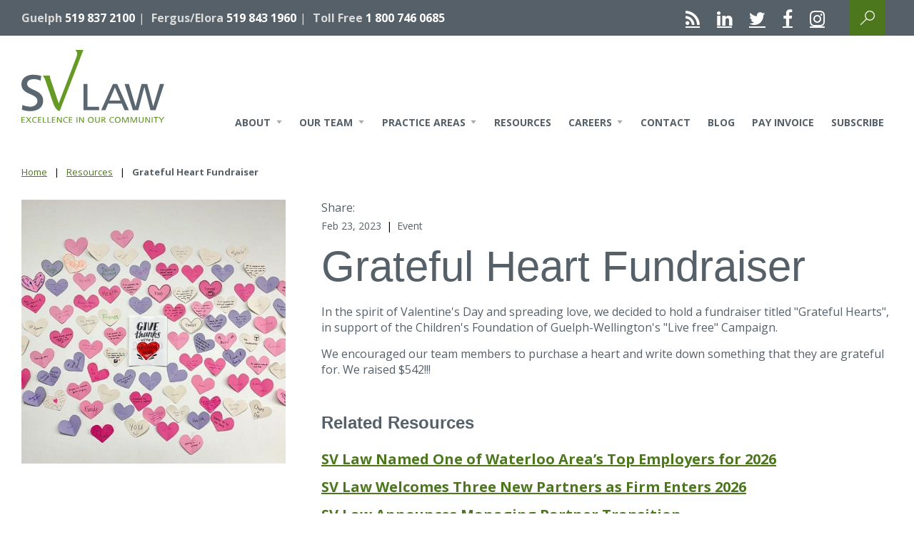

--- FILE ---
content_type: text/html; charset=utf-8
request_url: https://www.svlaw.ca/resources/details/grateful-heart-fundraiser
body_size: 80844
content:

<!DOCTYPE html>
<html lang="en" class="no-js" prefix="og: http://ogp.me/ns#">
<head id="Head1"><meta charset="utf-8" /><meta http-equiv="X-UA-Compatible" content="IE=edge" /><meta name="viewport" content="width=device-width, initial-scale=1" /><meta name="format-detection" content="telephone=no" /><meta name="facebook-domain-verification" content="r5b4fqipweldux1q4vg5pjdds8shw6" /><title>
	Grateful Heart Fundraiser | SV Law
</title><link rel="shortcut icon" href="/favicon.ico" type="image/x-icon" /><link rel="icon" href="/favicon.ico" type="image/x-icon" /><link rel="apple-touch-icon" sizes="57x57" href="/CFImages/Icons/apple-icon-57x57.png" /><link rel="apple-touch-icon" sizes="60x60" href="/CFImages/Icons/apple-icon-60x60.png" /><link rel="apple-touch-icon" sizes="72x72" href="/CFImages/Icons/apple-icon-72x72.png" /><link rel="apple-touch-icon" sizes="76x76" href="/CFImages/Icons/apple-icon-76x76.png" /><link rel="apple-touch-icon" sizes="114x114" href="/CFImages/Icons/apple-icon-114x114.png" /><link rel="apple-touch-icon" sizes="120x120" href="/CFImages/Icons/apple-icon-120x120.png" /><link rel="apple-touch-icon" sizes="144x144" href="/CFImages/Icons/apple-icon-144x144.png" /><link rel="apple-touch-icon" sizes="152x152" href="/CFImages/Icons/apple-icon-152x152.png" /><link rel="apple-touch-icon" sizes="180x180" href="/CFImages/Icons/apple-icon-180x180.png" /><link rel="icon" type="image/png" sizes="192x192" href="/CFImages/Icons/android-icon-192x192.png" /><link rel="icon" type="image/png" sizes="32x32" href="/CFImages/Icons/favicon-32x32.png" /><link rel="icon" type="image/png" sizes="96x96" href="/CFImages/Icons/favicon-96x96.png" /><link rel="icon" type="image/png" sizes="16x16" href="/CFImages/Icons/favicon-16x16.png" /><link rel="manifest" href="/CFImages/Icons/manifest.json" /><meta name="msapplication-TileColor" content="#ffffff" /><meta name="msapplication-TileImage" content="/CFImages/Icons/ms-icon-144x144.png" /><meta name="theme-color" content="#ffffff" />
    <!-- LOAD WEB FONTS -->
   
    <link href="https://fonts.googleapis.com/css?family=Open+Sans:300,400,700" rel="stylesheet" />
    <!--<script type="text/javascript" src="//fast.fonts.net/jsapi/8e57d127-087c-4391-aa40-a45a05e91f51.js" async></script>-->
     <script src="https://use.fontawesome.com/540ad02cf2.js" async></script> 
    <script>
    function whenMosaicIsLoaded(method) {
        if (typeof $().mosaic === 'function') {
            method();
        } else {
            setTimeout(function () { whenMosaicIsLoaded(method); }, 50);
        }
    }

    function whenFancyboxIsLoaded(method) {
        if (typeof $().fancybox === 'function') {
            method();
        } else {
            setTimeout(function () { whenFancyboxIsLoaded(method); }, 50);
        }
    }

    function whenBackstretchIsLoaded(method) {
        if (typeof $().backstretch === 'function') {
            method();
        } else {
            setTimeout(function () { whenBackstretchIsLoaded(method); }, 50);
        }
    }
    </script>

<!-- Facebook Pixel Code -->
<script>
  !function(f,b,e,v,n,t,s)
  {if(f.fbq)return;n=f.fbq=function(){n.callMethod?
  n.callMethod.apply(n,arguments):n.queue.push(arguments)};
  if(!f._fbq)f._fbq=n;n.push=n;n.loaded=!0;n.version='2.0';
  n.queue=[];t=b.createElement(e);t.async=!0;
  t.src=v;s=b.getElementsByTagName(e)[0];
  s.parentNode.insertBefore(t,s)}(window, document,'script',
  'https://connect.facebook.net/en_US/fbevents.js');
  fbq('init', '576643899189770');
  fbq('track', 'PageView');
</script>
<noscript><img height="1" width="1" style="display:none"
  src="https://www.facebook.com/tr?id=576643899189770&ev=PageView&noscript=1"
/></noscript>
<!-- End Facebook Pixel Code -->
<!-- Google Tag Manager -->
<script>(function(w,d,s,l,i){w[l]=w[l]||[];w[l].push({'gtm.start':
new Date().getTime(),event:'gtm.js'});var f=d.getElementsByTagName(s)[0],
j=d.createElement(s),dl=l!='dataLayer'?'&l='+l:'';j.async=true;j.src=
'https://www.googletagmanager.com/gtm.js?id='+i+dl;f.parentNode.insertBefore(j,f);
})(window,document,'script','dataLayer','GTM-P6L45NH');</script>
<!-- End Google Tag Manager -->
<meta id="ogtitle" property="og:title" content="Grateful Heart Fundraiser | SV Law" runat="server" /><meta id="ogurl" property="og:url" content="https://www.svlaw.ca/resources/details/grateful-heart-fundraiser" runat="server" /><meta id="ogdescription" property="og:description" content="In the spirit of Valentine&#39;s Day and spreading love, we decided to hold a fundraiser titled &quot;Grateful Hearts&quot;, in support of the Children&#39;s ..." runat="server" /><meta id="ogimage" property="og:image" content="https://www.svlaw.ca/images/default-source/default-album/b2627211-3ed5-45a1-8eac-838165bb348c.jpg?sfvrsn=b9a259d5_0" runat="server" /><meta id="twitterimage" name="twitter:image" content="https://www.svlaw.ca/images/default-source/default-album/b2627211-3ed5-45a1-8eac-838165bb348c.jpg?sfvrsn=b9a259d5_0" runat="server" /><meta id="author" name="author" content="www.svlaw.ca" runat="server" /><link id="canonical" rel="canonical" href="https://www.svlaw.ca/resources/details/grateful-heart-fundraiser" runat="server" /><meta name="Generator" content="Sitefinity 13.3.7638.0 SE" /><link rel="canonical" href="https://www.svlaw.ca/resources/details/grateful-heart-fundraiser" /><meta name="viewport" content="width=device-width, initial-scale=1.0" /><script type="text/javascript">
	(function() {var _rdDeviceWidth = (window.innerWidth > 0) ? window.innerWidth : screen.width;var _rdDeviceHeight = (window.innerHeight > 0) ? window.innerHeight : screen.height;var _rdOrientation = (window.width > window.height) ? 'landscape' : 'portrait';})();
</script><link href="/Telerik.Web.UI.WebResource.axd?d=PMrIT5dOWaVYIcpFWUE4nMgodBw-wKvrg3354BRTSiK9nGQ5a5Ybfx4np0BxI7KHhdKsIX0PfukJB9a5SV9r70gSvzxtnae8tjDrMy3dy7QWMeYN8atO6b5qGi-WKFkF0&amp;t=638840910637275692&amp;compress=0&amp;_TSM_CombinedScripts_=%3b%3bTelerik.Sitefinity.Resources%2c+Version%3d13.3.7638.0%2c+Culture%3dneutral%2c+PublicKeyToken%3db28c218413bdf563%3aen%3a527bf367-209b-4057-887d-96db0d8a2a45%3acbca7eb7%3a7a90d6a%3bTelerik.Web.UI%2c+Version%3d2021.1.119.45%2c+Culture%3dneutral%2c+PublicKeyToken%3d121fae78165ba3d4%3aen%3aa0d12491-c9c2-4851-b575-66251a466dfe%3ad7e35272%3a505983de%3aaac68f9%3a8370083d%3a62e8a487%3a178dfae9%3a5951aeec%3a9ad5c0b%3abf649b0" type="text/css" rel="stylesheet" /><link href="/Sitefinity/Public/ResponsiveDesign/layout_transformations.css?pageDataId=46ff3282-6168-616d-a574-ff000044313a&amp;pageSiteNode=45FF3282-6168-616D-A574-FF000044313A/6f36bcb6-8752-4db0-9477-b116d48345ac/SitefinitySiteMap" type="text/css" rel="stylesheet" /><meta name="description" content="In the spirit of Valentine&#39;s Day and spreading love, we decided to hold a fundraiser titled &quot;Grateful Hearts&quot;, in support of the Children&#39;s ..." /></head>
<body>
<!-- Google Tag Manager (noscript) -->
<noscript><iframe src="https://www.googletagmanager.com/ns.html?id=GTM-P6L45NH"
height="0" width="0" style="display:none;visibility:hidden"></iframe></noscript>
<!-- End Google Tag Manager (noscript) -->
    <!-- CORE CSS (Use master for DEV, master.min for PROD -->
    <script async defer>
        var masterCSSFileName = (location.href.indexOf('http://localhost') > -1) ?
            '<link href="/Styles/dist/master.css" rel="stylesheet" type="text/css">' : '<link href="/Styles/dist/master.min.css?v2" rel="stylesheet" type="text/css">';
        document.write(masterCSSFileName);
	</script>
    <nav id="skiptocontent" aria-label="Skip Navigation Links" style="">
        <ul>
            <li>
                <a href="#maincontent" tabindex="1" style="">skip to main content</a>
            </li>
        </ul>
    </nav>
    <form method="post" action="./grateful-heart-fundraiser" id="form1">
<div class="aspNetHidden">
<input type="hidden" name="ctl26_TSM" id="ctl26_TSM" value="" />
<input type="hidden" name="ctl27_TSSM" id="ctl27_TSSM" value="" />
<input type="hidden" name="__EVENTTARGET" id="__EVENTTARGET" value="" />
<input type="hidden" name="__EVENTARGUMENT" id="__EVENTARGUMENT" value="" />
<input type="hidden" name="__VIEWSTATE" id="__VIEWSTATE" value="J46HxAtFD5xDWY8nE/b8+k92sKpeLiPOztjaP8bd+8PwZqD6Wh66WqlTS6HHuNfeMY6m0Ur5k8CXM+sgglJ8QdBzwCYlE+pctLp/JjxwzZ2U5JZY+OtOPjBmU1bBZEiB8WCvwpMobVNZsIomHHUMrSWK+0QfcC9j9HzGcZsp/4XvEwlaW96c5QUiYLJS2cdo/o8SjIPuvgnr9+RpyRY9V2XAi3G67r9JAvqzyCJUmFKH7Id2ynySK92zY1hhkqQ3UW8KV5wj0f4Gk19NnvhDJd2xSukFBF1qbhTAdOO8Coo6XuZ/Jn13gRzl5gqUhhyInZPGoUa0dGhGKLAK13rOSIImFFgGzQBE8UtB1zHYgZ3C/2jWgnbUiTpkHGnm8QnN+QsdfJXI2UB3gYJumWe4qtNDcVQJWez3iLgb0v06BPt+KG2mKZLeGyfiptjxHZ+RhNnoka8BDBSzVDNK90eEQtuvXaz+Id1RRbEH89n+StaKJ9Wco9XZTnh+/p1q5OL84uFZosPr6HbCaRn+hhMXSVlS5lPObiP5ctsIsiB3G2h9eoN95mHv30YqL6F0Nz41LqNXgPd/ddiQBs3+Lttjjz7oHe1PXYihlTyW9iDeVMMmbZ2/Tuyo+Sg522OJv8vvhygmSb+2pbGl8mt6Lh+zmSmrclVpIOMBZxDOEqsLkFPW4Wc5diKtnPHEhb3SZtEE2uDPpNyeTrEIv5oXdYbjaU9nzkq5mmsiGm0UmmG1lV5cES0eIFQHDJi1IZ+LcjU/rQnXf6enr4Qak6d5xgZYTGTCv3qKMojw/ZcHfGRKzz4rvTYlbqcO0kY0Sk+OJa43V8oH/umhJmXzEW3mh8BBnJ41LzP3P7zQlEFupkU0ZSBLSTnqFmzyLgMlxTl4OZ9h1CQe4zMGqIPoU3M9fikuKLCJsFikAa3UeRGU+e+SAcabEZMYWMCzLOuv7Etdkc8gWlE8XaWSsJqOdX48MGwQU3njYI0gTHP8jiFcJELeGE1jUoVXfnt7P/7v++/NjcSecMlD+acbjD7cZR9QKI5owJrKFN9TPzWNomCRsgH6st0zHcIUf2iGV9X31cgm1xHRyEcD8G2cjQ5e2GimK6e2I9LNE1j8lbwGWZVslIT+JJkAzcw0zxYzqEeeFJFMVBNDs0OahWKRVogRSwq/n1LSodH66HUO2SAfsKGx6zqRmaXU8EiwqF3HiOwf0Puj+KD9iLFyGOkxxUqB9FmWRcxvW+XKdP+6Y8/rwlBDS3o7ChCTd3oqqOkq0QjqJtYNpt6eB1tC6JyXB1hLPZXbwSbFjJiE77CGZ0wwB00DF71HtaGksSdz2mB6GoY9Yfpdkrjjw3xFRZnklGOhusoMBtKmtIjqNqlXdgsgIzQo439Wdvlny8iD01IF9SyGWId5QCE/CC7uliee3JHTNye289V89ohmLg80s/Wm7cNYTaVEvV0ksSU3e6oktPuojN1JZ9KSdWVIUfQUK4k5LfZ6z7nPSPpTWhBEu9j3/LlzEcvIc5/o2J/TiREyOJZgcmtVsCcVTtkmpGrLRhU1krVhUCRovfIk3vvLRsZIRuucNRKXKwAJgfdF4RiwFZjcoyHDeRRs9EPZdMW4xi81niXucGMT3W+wOVED1CetbT/7Jdvq8+iQ4lbHV7S6/sMnevgUx2ojYgqaof0xZE8ItIUD9GUj2FOShge1CWI48Bba7ICSbNwqr2quHEmoIVFz2fi/TrtRj/c42/KIciVdEo1TkR1zyPxCDHnj2c7ldauJiKiPAdYYtwBYOzoPA7E60sDsmhfIFj0sZ/ti1MMFswUIZMZDEsrmEIEeaq6VuSL1TZLUXdyGhxceh0hP0C0N0Qlo0upCzjP9WCQuu6DU3ZXlwHOt54PVCPvSF0QHtqNvuALKfadTfOO+v7xgMEyqaaP7+6w56bL7Xa13ZvOPVVK/[base64]/8VhOD0u1IPkwEFe1P3RHs4rldEulait+6b/KgMg2QbwgqrJCMA2BMh4wGNuLDOTtJR6RAJ/UOYoNFivWKmN3YVq8qysPnDXQ5AhDXMTKoTwYXsDNn0WhS+V8dILzo1hjnr9hIDcWLwCQElxknvjwgVYPiJjB2NwP3TkEna3xntNbcmot6PEanXjb9x3+kEeL9e2wcvgaAETEXAZkEEceGOTD5TAXdy+Art/QDE8A0ly3qmwSuj3D/5j7dq/wORoakaqG2Khc9tzKpsAfCR4IRR6+zb/9JcRyTmUN+vVbYLEr+A9uvjHyefQj6jnYJeawhIIbH0YYoWbq9ZzPs6/hIZ5sSmlGGb5jMr165FyZT6bzXfE/O6wQVdShpVLZe19U2/GK8y0oGl3zlwyjztjstzvl/laTXQu2AjRFTi4AvUpx9gruJNx6ZOCZPuFJ9mU8OR+W2Gy3YnYlLW3kYTwb6SL9zA18LOrrUjWmHXnkrYZ5YCQmmjlo+S2VAN8WmbspWvpRV0WslvoFZFtFwzlAStEI1Y6Tqe/[base64]/4GsvwZdUVbqTZ9zaY8RsUGfD/lMMiBUFgfjTJefXZ1O7qxREFnP4XDXp15KXyT2eCH06QYLKo2IgD17e4Lv5EUG4aeF/nCTIntpjmbQLgOCOKgIAjcWrdI4djj1Bft+uTvtMli+f7/WbwClxzMquF6Vr0Z9Czhqg2/[base64]/zwLfm10ICq+X4gOw+BFMBOwuaiVUgbLLRYIoD1k+Sa+h1GcObNOwB1Jb4imRkashAKhp1L2fdic7a61Rq4em03VfNUjssZm1F6L/2henxwqZi0vbghJmLph13C+Q/l7FIOJ7mH9lTeSguY7BaGy/4ZFk3MiuBn9CfK1G3YDsuw1/rPzihyyCLZShhB3tqRj/oqL2BlxiT/0WrCKaTcKRQFYbPnd/9lU/BEDntNMiTQL7AJ5OoNfIGZDmrz0OoyvadwXyJzquFxxPQ51QVmZq8PUSv0hJnFhMZbqhsWa8Q30PFpP1LCxDraHta2tX+Ir5UsuJNLlWh04BWI5OKUur1H/zXBP8fDNrqvcziYdBuVlbm4Nwdh+LawTYIQnN29989BK4SXLq4ooxFJSbLCLphkkIMNWucG7BxDgXf3JkkrnvEZ56SIqcKUhrbpIFTSCsNKRTM0MXHm45A00S80r58/i2XWp6I2v3pIS2ylu19EyjLSTsEJnPDTJEbaSRaXSgNdnrkSdVoqA3P/PksNlqThqs8QUoNW/1yZakfu++1/HEQmTHWKdePeaJ3AISnf3TSmMVceXnoqMMRYTv/d7m5n/PdcKo3DATcDP05awjcBv3PhohHSw+xeU87q+S5qL3gwuMwSnC/Vlb8R50O2Qx1rW+Ja9nGeKsC7tVX2ZvJRpLkJ/DHzohzvNDTfz62lggTX/5rfdT8BlJVoONbWYzaIywCWoSZyQxfISesieV+Ailw/e6ua5kcitfgYBrKqm+VHnxO3Kmc9xYJKuNyvzTpi+3/CTOyHJB8URbSEVuSu8BWJjwmawUVw0M4CKbe76mLvekgKuX6nYC811bhpuqj+2pw3THFpTlOTm45nv0awJLZft55zuGU7qPswJC3dbnynQgKteWqQTPhOy1nhuKtytkbRGcnCgTsTLm3NlF1WIbAUyTe0c4JGGPBKyHEBT/Z5S/JyKydFrVG1KKQUTupmoA2TM3X8NCzMlLPV+OYavOKO3hvU7ZuZRo/s67gQ+H/TeIwyqsezBCnbG5Nza7AEMN43Tromtpv2wZD5t2bSDsf9V3baRyxrI45dMGdBi9s7CwaVnPfjppugmdW3RZlSxhFI7bewYjdZyuEzX8zjhXUbgLNOxYqh7n+7Qm2LMGC6vsodRovhKXEVAhJ2+t9mmRlWOqJkoIkBv/VFTk5uq14Z9ldj9DXxw0d9PiwS7vDO7TOztlkHKl5C5LC4+5qXwZfHsSNiylkaICgNfm+P+8hQi09uPsBEK82QXwNX545ECmqdAfGTvunRpF+VlRnoB1MFwOz8Yd4ghf0+Uvc55ck4VQ5nng5IIepo8Y1zehsBVldzDzha24aKhx1aqdc/PTuSVXkH6b49K+vALD5gASJCstsM0GeM5KWW0KKxle6odcJ0ig4VPwRVqFQpIB1yelK9yjSo9BEMro2eQzQvMs8Yxt4IbGlhzQISSruI1re/xie0EFlDL6b5IskJ+v6jWoeHtxoIpiiTSFi+Eb4xtgwwA5j+JRefODNcVarrjqbJUskoBR7yZQGFO6ZysLcvdg/P9kbvoj9PqiAZcEPY6oskT++UugmcfbZB2QPo4yXUs/FVuzbKCEy+v0PO4GFBlCAEoAUeQFyjhSiy9waXVEeL+roPg5+EcRvVYMjEGtjTzdTlrH3anzPVsykeS5qVSCmPyvJn3rnynAZVka1I0TQj2op8flXfxNr556aM0G5Etll4NbYU3DmzfQHEmx/PC30XFcR5gCxsVRB6V1avMgkDeTloYiyXtugwRHRjKm5SjB84o4aDVee1k2dPFFEFyFk3djT5eCn4396nLyYM5GQunnKO/7E6zFn2OaTlt2UsZ8ULYiiSyBrPCi/QzW0t2MxmfvIOtpuijV4adrj+zWx3BPEqXw5mZ+0Ckc9b2+dOfbXM85r4soqABnq5i4Q4TOfJnJYcVYr+h56so/spz7vdiFwxyqnMdzKVxug36oTPuQIZ6og48dDiK2DYwIWVOwwRNIBT/hVviE2ShVYg70XnzSYIc2VnCnnnooL1hCB9Si8VA/YoUXy8tqPPurwO/H10Y4zHuduIP1DvGWrlokpRY4jEjgANZmTPHtD/P0j4cg26w6WuYPJ4t4CA7t0cj3w8BC4kBAr+9sCQ47aspEBLu2ZgWQpyhVgtrztAdiTIbsM4Ypf9GvV5/er75qUql9pPS6ofCIDCZTy6DM/FBXNFprlx9Ui3WSJBZsZ4kjcvUspFEcpeq3BIA67jv9Wg9bstmobEs8+2rdOxKw8zd58IljX38/jOBiE7dyZgi22gQ8wTnFoTPiO365/15hIrr7XcaIxeZMJgT3CrqvO9bNreGWFtN2A6BQLxaMb05ADZTfsTuqPXDs2acnkgz8lveamCF+zAnWsbT+2f7Qp1685U3sW2AU/tV7bXYzc1qjBAJw+b9eT3Fx1DROGrAfCD9UFoMKNKegJtT/tZKScXEk3QXSS1g3yzHOE8XzYtK/wcNhShHlwVd2uglMvK/KcjKA3n1GqxZYkxbcyhmTetpDz5s1qtSSvlxmWThpwEmCQkavaNAJHL4ujcInMB3mww4bQr9aiKuxN9ziWZMnATmEEsfc2WaM15KxUzBKSSQ9trrIIzXIEz/fBPkp73eajZH5VifcTXDq2hUWXl723p9miloQIV03ovBt9mTaqHCTpSjLzvnPeijf52vogXEPT9dF/FolrxxLDjv9jVTb4aZWCFnEnWrbI+QvBdmPHOBgaAXMsb06OVbSoxHC77s6VskUgq/rpQypq/L8u/ACQNAUuf1VbpnQrnI2K31deWURlbYtNWRc3+5Gt/O1bvYvozjpdmPw5s/XPxYrPY430290XpWc6b/msEeYQ8oBgPmw4ezZnIk6tVLeBKqlBdFOpWaafgg6Do8RjKJEAbESg4OGVKsap+KZsKDK1JLq5RwZhFX241CTQ3uDuNZLMpTtc+P72xMKTDyKEECkFbTOso0PlXzBVDvJ3PhvRUM5KOGZm74MvBqLgGaMh7oLRM7SGpCEEp6meZDOD9AjEH//d+/o3Ae/[base64]/hE8oFSrPRRpVak5+cMTA3rCCVGYk2WRfJivFAlz+emqG/nyzn9aFeoD4hARK+apLrpSoyCWfpoxz/v7DoWpFoWnF5e08vh/hy+ZTTka5kDi+iaiF6RpqAKC1UwCVw5RxHfdncq8TSDIWFJ6lAW3EpO2endC7jQ8RQYgzzj9aJD3+mJi4kpIdi/IqAOQjjRx9wKXmnPy0yp+KCyjWkrpwI1+eRbn1EDUp9/ry3F8asti3LtCp4X+K9LKmnzux5cjwyo3lzdwxyzpFJlddEA7N4Hd32RN0jM814qRxUODad1d7BxJ6ddEezKsvv0ge4g91VXTe5XfjjLyWJSOOCqsUN1a1Eq5yGF5Yppf/81W4COrCplTBKfgAkwZDj35phBHJ7FfGHZwKjBV38EeLdStA3Uzje/hBoeVw+oP/JqV+VqRY5a+kcIPFzJjSTPAjpODgmR/7b55afkglybhQjqp9tj56NkFg+0nXY0fwO+1Ehxm4uf7mAfWLrdE8T3UbXvPP4/ovdgrb6KL+UTMtbVt5T5/+kJrz/jlyuu2I9xXsSvHMS1f8EAvk5l9oJwJ5pAcYX53ZYG1U3Rw8Iympo1X2b3jPgPmRrAs8HRkpMmUfopuDFgGbeqjUvQ0HDxLK14wIbZmldKjYa3wtgHrD5/ojlB/1VjgC6whPRjO1ucE0b1ZwxI8zA0XYYxwcZxclwfGbODd3q5vL6amITcwfU7t99MIb8+LuHl6l1UEWlUq4KnwvcZUEUYGVcnM1AEaVUoySRuMpImslvefOHA4AyckM3S5K+mUHTkWVHr5Hf0/SIxr+4NzUDw4VwYyw7SmNDgqHTA6Qh/IXiSBd752j/7OXeKp6afIlYvdePi1yWjsz6Mih20TXzOl+v1V6XJF1zdBoJkhycdiw2IIgf6Bi3+FJm3w2kRXOeFboLYshul+12Qk0J3NdRtxAjllgcKf4O++Efwv5N8dlIZjxMwFSmmLIc5gerCZYfutTNBfIUgToI90b8RmJXF7zXmGchwV5JCxms7b7HM7sW1jtI/KCVsStC6RvTzTN5wn4PLrjm823Y/ZWb05mhrbenUA2vc7/mSSgHhyTF1k/Z/DxYnp80p1lUkQd7NczEPW0eOgKBmnfC21VVvoNYP9fO9vKDxQgX+qtQkrmzdnkZBQpjs8AxkCfkywmLzO2YcLBowh+0sn5jnN8ZDF8OSvDM+PMw+eOCILrO2d/jWp6yB5slBA1DYmfqACxQ7muL4qgZkN6dHFRrlXzeJlA8L5ygpq6X9SgbAm4wAmUj7KImeVvXFUuPIOoJhwJsRZSf28Xbkz14X/[base64]/OrtRlQbkex1veJIFe+utJyKRIOv4+lRwuo+puTsdprpUh/LMZ4fyxSy7q08d2wNRvdM0vB+BZOMXFCvnEJ6WV3bj+Lm2PRH7b14iKZDAylQZh31YvvbSk1Ca8T4qAdifje84GltHsngPQlMQXanW4IuKQ2z/[base64]/1JUW35tMTQIBI3uz0JvFiw0fRBvNQWzemQrOlpnkCkzvD4LwAJ22M04NQNcZz8gszzFJd02xnNg1tvp6A40plmSm5zPLCDHV1tRtdwddXSr9ou8P6+vorozOpc5R7/V46nhuoliRu/cYi6Bpr36+F2nbJ5LNdNPwRwWDFymhwvkXLepogKuhednsGCMqMlH8aGJuifTGL9cEW22dCm0MTqdO/Fy5MhwcrS+O8zmoHZibA2W77A9WxoL2Z9Q2OhRq7v5JCNIfCGmi5BchzV2akHCwQtdvA1MeUG+2UwkN8IoXvIiF0oOx6n1XoRKhgPFPCpBHcLEBZJxRuOSypps5hxG0ZEpIG/Ek6LNWg11bWeyz12mhdqn8Ov3pxsA6WgqmGFIOgMmFMqfcxbHCStKVeE6rDeuRA6yrVmPm8rde8a086T48IuooFzc87wlPbP2ovIjg4F3P1yjkEFOqORc90G4cm/GYYNk6z2cLZ+vco4eiYhO3khqthIJnb84vmbOAVXxl7zdc1QWburrrYAKc0xz2ZDuutvIS/8MQDmRyvFSRjIYeKBB1kvTPw/phelrlxZ4FicidtnBPnh2IuIo8eziJNym80gtty5axA9CfPGw4Yf/5V3HLqY/Vm/0XF94mZ2rAhC1sabQenW06RtBcePdNogN+EGOvEbmkSrthF0JFoxsIoW8FzQkQ89KlprtliXQD8lUs+n8gGCmXSPxxnfVBaHMTwEuEmGklWsoDic08LnINMRRcvFsa5WNKlvQIld63lpMUNFALJKqVAyB1ZSLA9J3GmP2EnBgCB5rjr/T2xH79BPM8FWSnEgxXeEmP7oJzSQ95gaCvokRKsq0EM/5hoNMrNh2sqIriwfkfft17Wi897TJEGOrXl0DylMTB2S9UVH+ifmOGAz18DTPuZzpYaxEDHrq/IkjMYucFx6RNGRH8De9rK7jfesTESAIYxu8aatBrHFiHFg6trKnS0nnZeFNiALZwzfgJuGuyZ2fXVxdF/TdV8T2EBwJ+5Npbq3PNCInCMX/MsTdx1kvEjRaa4w73xKLO43A9L2KIROohHbNb7yb6eGmurmz1/V6cn1LAjHZgzCirIhnjQ8i29CtrDS2nADhUua6qdCJMe1hptZ3lt7eQiICeuwmZUiCro8vQEYdborAVyIZIn1Ia8J40bUW14yAPtK9mnbDuTLrplniA1G84EU6fDLIZsKbahhKt/rTqXRQfmPxAxMNFu1PgX4/Mcyr5sFKzH3EKKEj2uBy2BX7JzZMhRSRsMDlo/DAg4oWafVgO59IDvRFXyVnT83IFy1murJUD3EEXpWKr9VCLv3sHEyv+OXwBa531VjJADQ+PMbVZAQwwRCr01LXA1oKOpkKhk4Y9A1plvC5+j5EJZ9xQ2emf9Uf9FNDvEf/Trbe9ZV5jdKLSpITIHx2mvQbuv3MGSOFv1eQzcBahiWbbJO5YsMDxo+FnySbo9P3Tb08DeXLLqJZ24fhjioKI8UpoFfrpY/z1BeDwsyX0heG8XJ5NIUKg7ZnZsWMf+73msLOyTRn2aCghCyEbp2+4VQKTahTp0lKV7OeEAjWzUMYs9Z1OoWf8lLcV7hm4fhmwRIvc1NhHfrr2Ajyvt8g1plhPOU2EYif6V0o1ZHIoNIFwquOhXsvhKoKyDQf+Fgxyhd6Z4p5Kz6S5cqOBXRSljbZFusXmrJqG+1j/DYxl8KH8zjelaU2G5qn74PFICGTRcE4tOGGl50KCUHPv8+eo1NNl5c0BCMGXJo/ParkPvQ5Ly2m8fk0eqAMn8Io/JQj0SnNHiE73FSXMiS+zCv9kNGIYak8t9aMSJyCMjeiQcr8DdPHnut3+PenSpTvh6z/FCeryCNB3f8nCOQn+0xHJCf4QtqLY91O2YpU5ZwZU/PCMpgeIvi1fkfyQZDLFcmLfdVxShQO2kvvos6dCgRkNrdi9+BXsnWxYr91herU+erCA5irgwNoeoXTXWnP1VU487u4pu+u4LJWrEEttcWN2xDq+trD4Xqot+pnFCTSe/kkFJYHkuuRjm+7tKVfeka4H8Lm871qalTaDbx+NmDJxp6Q+BAwqR/5sT1J7cqNR0G5zq2jZ106KPOKVLpzzLOYIjCnNY4+bfTmb/swXuKT1sjGTdaNMKQBrGS6/hvjv6nEeSedOB/[base64]/hlrWnBvxzifp29nt3u2ISYyJyJPGIoJmaxHIc4iNmSvAP6+CC75gYeu4U3WeqR0YxTRdQum2E3f6S3QGSl8Wh8+nv0TUUUwZGty9DUNqz8t29j/mg61MgzctAK5vj1Msa/mMxdKEClZMi94HKGTLZ0f3KGoBDV3f8F3tC4h5mpuvkI06pzlI63X8aRTMBGDdSFe8+BW50YsNvxvnHxw7GH+e3kEdyGtrVn9Kt8HtpAOQ7monYPwxK6jcerevJJBeGkXxTfnhGLD01uvOcZUaSxc6kGHoXMm/K0e6fE8i8qCzqeNxAyB31BHC4244gMyvfqJX6rqo4xK1AcOE2VyX5E0LHEv1QBeiyViOm37e/iNgvnDXudb3TNGI7MhIwbsJlJgbJMaO9emJ1EnO1bDTtWnRsJhjIOxth0+X7l5aEjMSBozF7ObVGIE56pWjCJ7VZo58LkKu5kIPble0T5H6D1rMLsLlod6y9LgYcVgZ8h/0mcCPPNyOIFahZw/F5IjbGzQKiw6ceZepzugVIsXuAc0yfFe2U+vp328lo+MONV/LVGVqdl7hzHz38L/DQ6ARrJOZ6G8X+9J80oGbxZ4ZTaqFOros3wsZsC16RAG5c+qriptSBaJFf86XBlqTJ7hrgD+BpAyv9ySv8W/ezp+2n9aD2m36PW/bf0PcrTDKYndjGSIZrlSmRc44/1OYWM6mim+pkr1VfI/JNaSBXR7g01a1kEiF7gjFz0ITLSL2VDNdPLsMF51vF69PVRAID64OuRnYLBDOTcdDG77OdISa0EfUU7R13NpChVmTgdaD9thGKbA+NNHvCSituhch+N7Qdmp8wB99Vi9q0d0fsr2604OjM5b8NCcwKv2Xj9hM7yiNaNHPWsuTGhytzDOx5L7mJzY73ZKT5BLh0/o2wiZW1nA+b9701qpHQuoWhu1qzhWeh6ypY/i94iygqdS7MLQcjoBGeVfUwrWP7NY9XAPsFi89oVvkF2dB9Yk8UjV2H8Ky9wmlwPvuz2dwTd7svpznGZmG1LZ+mALywt9n+7J9nNEtRwiIBbJJ6oSy8lPwlNEmgoHHXdqZ7ps2m/Syw/fLiI5uwmRh6ak63nfrc58Yb4TITeJt37CEIpPBSc4Wjx9jyB+r2p2CgjDsiWUsKDt41fDO4vI9EVApZTHNIM3b8S/905upqINo1T+hVH+3pbRC0jDNjMB089QprFIW/yZgtVDA4adOCohIj5TWcBRLYBN5ZvyMfwqxr+SK1OGnC7xRWgEaN21ruoKkrFRRnMaZqB4CU9Tk1GY5qFnh3YFCnosL3Cqey9IOD4mTuZzfeuJevUFVyO9Unnt8PCVufmpU7d5AQKN21Pl0irL4MaaPDTWLc05Yo5f3zDOT5H6j4a3YgtTlIhC78c/1WSEG8t2Ob8JnNcyiHEQmpwrYfBF61WyrFjHYsWA/NYoSHVOrgaO97TLJDWv4+JGKNNwmfJCouojot2aMolAUWKqwyS+JsCCkx8icmN0pUGyH58PqDByvzoVLjxYPhZM566KDCkYeuoE1aFII7IWxzOhPwFLVk48urf9LkYSVLEyGlbXxe0XeeQpN5RnkloLXkR2G1o2X1TL0KLj8odU5aX/i5xD4r8hX4bXWfMcAWjtJA3m77E4fYeVcex+lPdTP3cpV+uvr1frbJtoFIVYkIlA9UOUgDRihQfP5nUtAvxSZGXPphNmGBAUW2tJBqK2tsPr4vwg6znWGN1fAcsn5EqXINDiLhn03U33YSzcZcwLm/[base64]/0F8a3Xv/ZtxEEmfOx8htoteqBVrYqj56y3ZKrEjXOcA4O14rFaJ/ACTlLjuuGH8mvFs/L/6NRaNcrEoYBaK++5iW9mdzieEzVn9phIIMYZomuVXnz0EAC6GBCSWwQenPhRB1i58VgkfI8TMnQVtE+D++6otc+hnyDCf/rg2YASOwZCjZ7sut8v0LBQqEwQn/kjML3A1lSjXfZLEk4brxTf33o1rcyBb3TgFkU0ZlccWKV+lIW5SQ6QmJ0vT4g4fzHOhw6rdmgliviZt2IqE/bBi0H7WRid9RrFCE58RN1HUJGkQavJW9mSzg2+tVcYXmsllFNrHN9TBjOEaYDh8k9VZF1dTyLrtDRervhfVPWweDatd5H1h31oC4s13kQtuW0YhLMwYfktZJI7zIZxQWAmgYJ2R6n6MmgzuySR0FYFENrNGnvoh9RLDf+70NLdAyCdvLeoFoVETwlTvIKyTtGYmeyp/X6VGcP5GbroCosZx8BVsA5jp7ZQNf3nXFNZVmxkyRKirkT5LXCNguy3TEUnCLqCBVC9wBppDJfQuWPDqcWsrSvwKmG9nIOFisRFytM3YYAMknehzu80iBvXXVN7SXbUoL8O4aPiTKlckJ+0sGhP3UHTKqAAdc7SHh102axMRCnFV4PzK0OsL0uTfyKHz/TiSIF7P/ntWmFaInfVgH6q9lvQPVRnffQnkwrCeVC+kjUPEtgk0nT9WGGxMUU/TCF6pe7ZAkTXaxAS9J6s3xvZ2m/wpjgNs9QBUPw2rnoVcgX0k3vaW/MntfHVOa3S+Hr/iZBK/[base64]/H4igHuq3yxVAq1Go0RIL0K2hxp8En1dJwJpjaiqFHlsjTKkaGxp1rvj7qr8XbJ2Sf3T5lvLAyN4dKHlIuVZatJHTI1AoJITC+WUxL5ghbdX8c1B5elMfp3C3UEHhTOu3AiuTPLyepy4+ymVjMjSXcG1Fss8WtnW/AAdf0YXN1q2XFHoLkbigpucy3nn0A7G0pd14jJHtzZHLbYPduvb6Y5H0LPHWnQmRIe9vFrasB5M+uFmmp74JN8MaFpJSPR/y/C5bGGa/Y/R06Ek+x6053Q26X7fBqx7egUEv4QvG4nR6MEICSlPMgnTnm715mJPjFYY05hE+SFg0hHjdZxS2Pw07mSdtK8bvg1NWcKMz5fBGvsvna+wV2GgeTh6kIw5KZ/YYOEIt/wX3vOQKU0fI1B7YUcNhzqDD9bFNFATafGy+rqJXDkht0FP0t/G1lT7OOrspigPBiRpsnlftPdp1gymxtoNkAU2UPNaAwPt3dXfFjBaAjVprSp1Imxsp8Gm/ilNUpg+H6ReehFFASJa5EOvP4HP+eJjGgkYQp6hWAltfpsGHJHWN6ukfOogU1m2e868etZW9VcFxrxm2MxEe/yO5kUkf1XNkIzVpeLVEtboWhR9Wr38GtIkzFyOFCCGR2fyHXpzNXEdVDtBrz7hAAujH+CTSKmnSkAIJlRw5c0q/PvzcM6DEB/qX9LiEG5/4iL2ivyA1d0qNq492OXGo3KT/x6y0f2A2GYgpDAMWBaD+PWd/KsG4pgVv+vhNdrWTgdM7EX9CMqlg0+ZC5Koc9/ZX/15LT61KMatANuEl3B0f1MzRrg3uTEUyYe76D7sFHH/xAC9RL9CBxam3MfJAKv2jhefKndS34VH1y2UBzwcy/ttmVlNaO0ER3+gXcMrwFa4Qkoi3grxQj/ViUe+5k1uDmpCjWnaWUsMyHSfcC9SpE4IGI7j6xllHmdxrmnEj1t7kYsc5tZlIo77McZzGNmK3rJjfTmDLTbRaqugq/2qQP2AdnrB8v7jeZfAz7UU4neymBHrIqFY9PDvxQKpdoBcddUkJgR3lP3QjU/fh0NOBJPxOayapilLh+ZUa8IlVIVagR8fOkyuVu83jSWxaQfiPGyRcXphZmS41UL2UeLZKZ3unDsCQhpz5exq58qooo1AnsAHsI/BenCkpsIX2/h1/Y7E5Srv/6ZbwIvWwIZPbINWKDBIEwa3oU8D1zMHIgXd8oHkpMaqBKNduXyEBBO+O7DzR+QRZ8v0rdB2Cg02MwQMrsnB/E59QwgLLjjTaHkc3gxREQsGfK79QHQS4Hy16PizDawjQaHj6Sk33P/Xmp8aBuVatORyHuTsSo9NflP/TqwG+oAs7DrRdEqJFallFTBAIr0LLzUrhZBOp5FheIIwuDA0yJbcjMnFU4X+gawUScKmKYm9KHwk+x065rl3eye37FR4eOA6lQYIxhtDMCOG5nKGCavQ1hZI5K1s6zdHDcUuQDvsJYCAdijPD3asK/N2+jfDoVjgt7n/YRkxGmOKXvvorv5MGjBxESMlBeGpnyiefUsv25ekzYwc7VsBJFJNE6ScdDYATfbmCnnVH8c1peLpA9aFNtNEXf+YAjQz3J1vLVxaVueAycp0SHLZPWXmrdLoKGsGDkpbI6ixsjWtMtjO1roas/sqQvttmjEkDfmFuYZqZkHmZYNVpf7CjuusN85pXihku6iejASUeokAauhj70kY/aPUzX5s9UkwIlDw4qEUxppTyE9ow1yQ8tmZD0VXoq7IxGmGsGN5fxNFCfS5tbi44yYs/qU2Uu9MF2/M/gKHmveTShMdAm/H1UiEYxOSVC59HWB0UZMNsx3dgcSBP3xHlr2ntw2x03fYvW9XRcdejY5MlyvGoLuWfqZ6gy3T8HN29GSQE7SAimCNgTmEH4l83SlXiS6RY2/gw+XY/4UmAiXtlyjElJp9+zGe9svPQGOaXiORh+ZQZeQdPhdwnKFEso0F7eWQAJ3nHBPqcnhOWmmH+ke274SlZKuY6nXzFByZTc/oM3Kz2klwGGMQMHzqBEYl3ijwy2OdMSUN+TUFS+PnYSbTZ0b+9irr1vB3UR1n7tDIjefVFoyX9MfPgGcYJwTd8Z2GHEI6FfmKNOXg9xACGofimFYIeC1X4INmSVerWbh6W6UemhoI4ofBtfTjH0UJidsz31i/yVwMXHwojj90/WvSP9Xlrpr4ZgEiAH+O20wTJyIwLM99Qa3vuwd15Val4xzg4Eq2a2KBh8Y5FdTERf0Pz41/X2djga5xkcE7fDZY0yp1tF2yoc2aVaZX+IbSZWNp2+0gU0Q5dBM5qLaY5svMuMkR6nNLryEGwQmiC7HBPcBFXVk6Q+C+JF79M+aMqOHz3bVt7fquLNl55cOlePbSyJ7CfmxoOGex5SS4u1JMfDGie+8tQY/65qD7qOfP0x5wKxLzKwcRpKwIrBG+TdXUuXqgaJ6/qmpMiLApmYn+MWhfVputQVkgITPphoPgRoQdw1inW8q8X14ALjuxykxS5UsyPtM9wCdyihPFsG7h8LkqrSSMf/hX4QpTTELy0afcyF7ZwYq6al7Us/UK2dffsIJzTLe2RymYkaNn6uBTjKvBeEAZgma42vx/jNb+bHsZQKErykvod7K8CFas6gB8OxDO8Rg8lkx42qcsk1tDX8AbjxvILZYBE+QPvCrEaDyz9H1MlwvlnaGubvAnrGYy7Hb4f0uLplh7FZVbFLMYB3Ip+9sGQmnqeNKyY/tZ8wllSl1qWFxKRYG9BSaQe83CQfbqVo/kblpFyNzGKjX6RV5/MnQJH/QM4mkIPKHFR06351PjcD9pHAhR7rzXf4g+2C4PDOTIS+MZoqnfo3/DPQb1ne7OT5m/Ul2/0rfh4Ot2navZneV44BL719BpJa9+75RNFkfIdh01jWwTy3AOYN+9kTOYSPccPKqtPnA/FUC8GpnK9Y66+68EbiL2NaavSslDXoVZWc3ZLb9jVsu3vz6lueUHk+nJS2CIopuz1L6fCcpUfVfN9xTgrLidu2P+EfXqO0Tzewr8FpEQ29toxUns6F5cdtbyI/70sgsH/V4fOGpQKRNH3RxsTurn4Oq7Aj2W2E29Nrs+8X8ghz++EoakjNMwafReLgAPgFO4QMP+0mCA3EgYq/vPs6GViYWnZVf+gRW/EZYyTlNNkt5bQ6jqwSvN63GoD6HwWRgmx5G/+nMbetTGWXAxYMY5KXwZzP5rzO3/ThtcKR19JmFSvfSslTEBtC/PY1FnCWG9T57vaVLNx/9jtKQeEjFzNM1qWzZvWb1GRbik8rmsMDJ6ZSAyUihkYNQJN0IXeWRlZ56XTJ0KmlSyItNtvxJ466yasad3l972vVo1+mXYTgTSP3HqP8odgAhFuJIggEihB9fKi+3+1HuZQsFfP1L319JHL1b6LWDb5ey6vRIG+pqmgNSo/RxqL9PHH16EojqeU8Ek6LMwQI0AScrd6jdyPsQEeDbsFzkcYeNZVBVe6owvDU2wWkmIdvP4oHAd06iHXpXiyEij6pghoP5UvvmdTB6V16B+y6D5YUhDpecnMYMZ12Ap7A1o8Ccm1a/KmbIGiaxtrHgKoXog+RWB0+iQVekBQNNIR9OF7l8l+vZix+d6b5BfQFz10Nn+t6LKZkkXpKQtjG3/eY/oIFDxpsC4pbo1XHH/e7RPxXTyoFnTS+T4EmF1DOkXhhUEt0YCkOymmH3D6LZTEUgxr06pKfYXzg17d9RYK9NUq2qAtkwJZ9N7gsToM/iXpIaZVY0pWJTEzCPhN9pzC7IrbQIneJKw/6MoKZIq0JnDj5aY3VJP2kN0tH07G/i7OaWY181Z+FhsGq23q8gxdrj6WfzyRcmO6tL6FmRdjcVzxVFQLdqss5WYBhlgqtmT2IQPSlf1BIsy2lIwAP+VWaTkVkj9IryHzySUK1AL/5lR4yMIisxXTHxVArGjiKNaMuoHnqQO2cVhFN2fK3Kypy6UKdM2CISn+d7AZGXJsy5qCQ4Dxmq+N9f39hsteTGpN10xPNuyb+wtM0JVMxDcsXpeN4SsQHIXwQpj+uXwuvB2WYInJG2GHmagsxkSG9sQWtxreXnSr9CFq+Fg/J+M+hPAj6xKAkid4dLp1EWR5OgDmoBHYFqZwxV8RhYKFWbbheWtnbnN8A6LpZlmUJHH9AL1svZEtgae+cqNjdQl1KWEgOgoWcsoCxWPg8FRWfhcOX0ijyFqakEcZrDZUniGmMP9+AX8bKmK4zXDv+1yOj2aqSKq+sCrcTZaw+/2gg7QP92FjWvkq3L6tkPTbt04YIXi+Mq9UzZ4yWVHmHDXE8lztifOSKnc20IdM1UmwbOU/TCbtxaecc/XIYNk5yv7Hp9lKOLKT+Wo9eHabmNwcg8tyZ2XS6QBEDam0FviioMNr0+7Gb/h3Em5DozH+KWvdgDAWSTncXdqRRAe0zfNCob+x1NILuTyDR3+u9671mzd0HBs1WWXD3ZERBbuKFFaFS0nMv1XbwQmq8j5dOVX4Ske1Z+8jJcX9G1J4pIhQyh+l/Y+z7os3SYi7ejWVarz9iyOCFcBrSkSK/q84VpX/h+esQfveaUDzHttXgvUb1jkJO7vy4KEUT4xHSeutmFRZMSfzsKZK9NwPUus47Mh7MpaXRsZoNJg1WAL19JRh5N2AiZx2W/51BnskT42XVB+GokoltzbLySc0yA7hLAmmdPWfH1OAKqg6i99Faqr0ELmujyiKvkQFmQjru0GRjVRZ/EvIkxtT8/RNu6C+9avcmmUs5QNYUY7b4wQY5oT4bfPZpai2xTWR0xkobNy/2gItOT4LCD8m+o1DO561W0HsixPhpYWlrkwZqdxgdRCXPJzxJI8MC6IOqWHcr1BY/nQcpufdT1lVj98Mff8eaTqXUYw5d96pxkF7wvkmYuXK+TBGhn7i9uES5dDTXZV+MxLRHuImsf6aylxRzx5uKjTpKjfzX5n9n6Om9FyxVwTkFk4fnZ0InIoXzHWOyEZRFK6IAy8K5DFXXVhyTUD48tN751NNc4PQnLrx1fsYK0JIv1p6v9WiEjkAatkqLzNNE/djoq41nV3t1eiOZdgU7Fdt7M4V9Pck6rCXTzHQK0Z2TxIs09kqYMR2/eoywGSCDF/3tKswFipMojc/GIxCVxgZhF7XhoalCMW6zcKp2C8eK8lGtNlJ73M0+hYmeNFOPCmcT9aj6jekLWCcuqXZrSxtxlwF3qrn7/oVTSv+h4zJnZnXrqdxHQhQBGaqJkU2YwR1cCEwqTa/14KvM5WIRtAR47bJLvERCxkAapx+XPfts/MUE3snkr6hAs+QCRS+TQV1E248H+g1mrE6EmhT6QeF2fIUFp/S8BCkC2q2DDz/zjb801DsKBRLe71D2VVWBKjm04CDB5p4CNLGVxL43LOvngI90AlXrZCPk3jN8Ix/UlCJxYFEgKP/Qn44zxaPJEZivxhRc0bHO9nuz1luHsNRWVPMqyAxdO4Acq2s6vnZyyEV6RI/baBV/H32j9K6TCdT3CFylZ8S3Z5cR7TZEx2H/iYjDctXc2/t8DilBS/8zEdbxadWzFTq/oA8Bi6fBGjYaH6cnzXzWitVHoCYrIO+VX7Qhm/COlDAdP0sMf3DmpCzEHldHJ1u/hlnpsuF3O+zfhr0BopS/CYMyO10gY4pku/[base64]/kjDiVhGvTGCAQ8Y17Kuj97KatJElHvvHvmEPbY3bcXexBepg1yc3XnYl2gCdaEZ3PCEK8sBnOrgySh8hzuLjr5YidwoY5HCxyaptFJh3uj3sONwGNhYOza9DTIt2pc+AtQK6SSQ/BLOCVb5JKBSsWjxytOf1G1jEcurn4zaypfrfDjWCz2Me/q7XoBqkDSSTVdVdy0jSjQidbB0Ub07YrBQ0ulNobZ+bZZxLSZd3vYYMnS4kUhlJH58EGy2NgmUGXYizdixRuXqCFf0by75q4Z4i06+ctwkC/V9NxUObsBWEZIvUmiJf2dYDqH96FRx/BBkLzRiNP8m+IK1ydg7FabKSHmtY79xx/HshwCON69F5Sbp0Fo2AIDRs5ghIFPjDqTeLykcYR7XvKSVDd0XIzOHJUGVfDQke0FZghdcx0vE84XCNrGwDBaMwu0+4mLUK5fJVbNzJbmjbk33EtBAkbj3kid7cPD/YI3Smo4zOi3RSX9hcnRQo8mhcJEDLQiX+wIqZABeViCU9nPbtCc8ZZimHvPXscZa7owiBt11mNWd8UVl53H30RwLfmZYvzUOr30qDSKxETI3LpB4+30uCeKn7aKwgFZSjJFbKNk1KMnf/IN8DerPlyP+u2dnAouT8Y5bjxfe2hT9m9HjWcXT18gD8j+h0YStK/PJiVkdbk1yLj0CZbSpB2nQVrfE6qutz4/+9D72p7Jn3cyowVqDCO0BGB/i1U0vD1MJZm/FTL1sdjdIock6nJuNRdfVIUa0BCDf4LuZA7iR2yps77eyF32wSpGqH+HSXKFN4JA86Sc8u4/4iKLbd4nFSBesOH+QNC7BU1C829OCJfkGBgAiyq7R+PHUFoEFxoJNdyFfK7wiJ7WtWUBaG4XZaqGPqTCI8b0/zlGJofC5iwDs3oa5dUm8KL3q5jihujsnK8VZ9Qfo2t4H4Y4t56fGML8Y0fRQcDgawJtcZr6f9YW8YAbm5ld8igKVWidXQzgDlDmxPRkOz7czZdMpCI+bvaNTAeLwzOI5DzDtPwawgkFRqPSXR/W6sW/3XbiNDT/OWJ5ASDctRBkNYNe+33TwpCYGfykyy+xyCDLV0BXXB7K9RsIAwtHVSegMW0izbcsmRIBBaJ0VxJuWrwQJNyUhCfP0Jq9dAoZbJJq0MxyoojVCqhQRNf4AvzaabDjMxn8vaHL9zpDz/[base64]/[base64]/7ACBeWX3cl9WS37ooyLlQPjdxjz+s5u9/gXJJOoW54S38TKKr1/wqUiJdvhfunSJ/l0lrD2o1H6I+C5rTeW3qwB1hymFjx8iAL9fYfqzpxZHZdoE9r8LOGA/Pxt2ewWH++snk/k/U2Phye1c49XW7oU8q1i/rrI1tUmEkNm+eTn77LcTMcVXwOmTxo0CdJdHNmHf/lCzN3Reem3CbCrBC3enoEHIoAsBLsY9RqJ+ZJWejtwvNylgvhJeNhRRIRCN34H3dxLUUZR5/QEL4E3PsNpTnfWCjP83ZnCZL2vQFpAZqdHPZvujt5RweEvPkzxUDohSmzDnsyNvUEoSFuuBdipNvUM8PxxaKiHLVnCIHnGWS7KrcZG5ACjE9aMTACEnVwhWNjO+GUNq6qBOSqDuD/uL+Ur/Doxbh80kvcpito0VuOo/PzVQmF/unuxeBkzPAwHJnvCKjQbtJXbie94RoTFq6xrCGYrKME48LNqFv2k+UUnnOfJBLJZKhtSVHqgog7IwC/+Ow6FqSbiQOSZA8BGkwj5rPva+DBPXEhF56topMM9tOkGNKiHsbrVWpV8bhGHPjm34f+NMs1k3TXrM29RMZ56UNtlrBkHzTaM1tWdb6To9gII2fwhhkU7Kyj/fI6sNbG9GJOQtHbNacQ7ClnIsi3HWHES+50rr4nQlprpQw98dKzn7p4RglyvRcj7kc319cMbHWyIZBgyU9bS/[base64]/RIY86hfytpxyvELIEK0CMcqkl4Y9AaNISwMXGIcabBXVyWCnRQxa1XEdHUfwQqgFMAAutontPVy3TcMZXZbnGvF/9XieiY+3m57mOqgPepouSUI+qqmsO+UO4c10X66JTpMKviT6LYv3a8eOjVFWGgrnLnt7I3l10F1GAKUQ4tg/GsJDA0dJ9sG7DSHirYn9Z5ecEe3hJ7ejh5Thp3C4+okw0PT6eva0eDVDp1J+SWoKn0kic7toywHTDPIHfHFb0bqqYMJ6yERRMFutK6veZ+z6kOEx1cBkF+u/neQ9jbsdyzykXAOR2pTDHZDN69aGDscRB6Gr2uWosuXA+0bas9bzclWqqL/SQKMVWa/[base64]/6jOmLiQrA8NH5k4fUd6Wzf6Owsf34PxPBBcU7q4ACWbqM3sJzIkZAK5yllWrKeaiZA7/y9X7dOPQg6iwuW5Ayb83Bblfwa0W+/[base64]/5kEgwY2EJYgnC1E3YIb1FT7FalBqOzWllzmwFVTt38NxlpmE2eZ7hZZYrVFIbI6L0tMJiOwJxojYVsH+XbxcOxo51reJBPLZ4jkZIeTahGizp7KOZzt10x7816UAUfEMT+TTzdmgjFdH+3pOxFDTUbaHcVQdks38KwiOY89s+RrfZfYtw/uBE4MdPSfxWMsSFauee3qrNIf2q0GXf+It6o+inxGBWm4YVaRQrkWAQoDMzfCdSX5nwuE7brAE+ptdvd6J1rXd6pNYwSg+/0T2jKYHgb2hpQDtHVA2QEJBnlDNUVP++N9MUfVpHh8fjMTXHtg7zKqCVeXBf6jMCese3rDBS5jE/rZHCvQIfOI6BKcQ0xEFVjp9RG/RuLyB2FQ0Ssp3OOqsykwwCkaWv2CuQh8gdwekxmAf7FSjNQNAoS/jK0eHx9TrWtZOL6w9yUUmKmiwe4vqvFU1e7dDqJyyvg75Sd3whluqnsrPhpwbDg1DHhnhMKz0hatgLA13a6yyUlrCcJ7RHtlP7MGsxIrLWt2lJ+LyhZoHF/pEGTGPvwK7432ri3tdb+EXtIVOSQ9NlbGUcoFsIhZ3GAbclYaTs7ezUyqMc9iLDIdVhsq5gcDJqnQPeNpeo+pQU2OF7d3N8b9A/BxziKVmIOXDqAInZyYBh2vxT9FDARwltbKqfxB6Z+auRu7TtEVN/sB4j0mpHghq+h2Ly9fv/[base64]/BXKsge8Wylm5bGvkIAIeMbLHhHyHTPeq4VVsadLFfO9lE0oJqaRPvqdlzVdq7+Jy6uipDCQ/cSWfwIhS3DK4FloTrIwOPyEXxjmKiwTdMPelvPE45S5GTyQg2uHpBA+EwTf5vyZzKp/tIG0LHdkyvXIeY3AyvfGVMkbFW/Lh/pvYsAcoz89WII9JcJxPj7iS9C2/FKqtpANYk329IlZTiCcAgA3quA5o9A/A7ZCQSdbDryAW/bvYfaz723DCJv2PNFuvyvHufyrUrWwT/[base64]/M1qFwjiMGYCiZeLSjbyjMsiMfEwe4vO0OJGBuc7v1KZ/TyvogghWVCuH6xqsWbokh1/MbTI17vC8d8tCpt8reL6eYN1/g1HV2mH2nlwCLVgL666ggukFVgC5mz1aCWYA6/Q+QaQeKRUUsbO2QT+vvI6xZ9obdwcYDZ7eKzzXC59JizdBo+TBWZiXE3JCandaIMKmaVgJmHnvGODdPFRVQ8RHTFz8qWntonLPhs35lhf0XI3lshk67vG5bnwvnVx9nAuGB+pd/QKlW52sb6+4grju83WjlowOsEwCmaS9CqKCWvQZBQ3VTD1bHM4BjpHGMqPy/LFXviESZM17nW6YCOnx+gTFtk31Ar7dKi7tZbN60Mw5tWfsFGZ8/iGgiJ0vP7oDrEnSywknOMfmF2thXxaXDZlfkueXXKAWJnPxVnWJ9vIQ8o0MlD6A5FTJMFGNBXAlRkCqLc4LXxiLaKusEhHBG26KvUCOuv3vBtKRvLKZzsYAbRXCSbxYvV4XmAmw/Rp+IJhsl0snFEP3LE5TQJXYG2TpbIS9jdFZzayJ5BEbEMi7gBH82D4HR2/nul09DrvfvIl8MNueLZB4hEocAnfKRQ+B22Cuk/2kM/oTpAVgg2NpAUU7DCfvXOwZhOlPhwjzuRg8S1J7uoJXG/u7p01IwMRrxAINn0e9WT86pb//La7k5jcdAF7YukTbggzrYYvKZLUuqeyWbHqyhn2djR9uj5B6WUBUv+LMcr68pVYToaflXsOBiz2jBMTvdXJNNrbun2sA3OjaxIMSaKoiirJglj2SkGaOl/1dIZJ9B77H/876ddUdFPl5l1ypJpu6LLHEJbUDvCo105zR+wv3EceJsfSdwPcrTZHeuGRz5yB5qLXNkzVUUeBk3/basED+deSS3vrXBK6SAqwE8iEYDovXweIS0uttTqfHBxY77JQaJKpewVk9lwbz9VXv5ryiAOl2ynNeaYVfAqzbKKSAPn1OmIK2B7WxU11PQWZ4cA/nf28aW+t5F5PecSvax53MSHruMlmt+12AylRqDUC2c4KE5BgJRh3cFDzd0LtqBOBB415bw90HcUWWrqGrcn89vUx2yRX/5EEb4szp4OsLkOJEdnZzk5tvIf4f78SMo+AlE07OshsvuZI4M9RTEiuXT41J5ORJUvQdsQJbE24oLJSFZZ7RXqTduKipAHZQFLjYnahYw5v4OdSksiTmVdTAFNYKuUYDuSTJTW2ck+ZwT0H1Jx//doauG3YNnNDZqC0jhlYUY3+76LBMw6uZmibCcSqJbHzG+XC9eZFm9/rN0toH+vuSOt10XmTbYopaJrutkAa4wHJ11+fksYhPcaekURuA+gDOFutptp6tQnkfBADboD6JJW50hq9KAmGhzMQN5dhF2wjZeIX9lsrSDL3498bEQHKm61IKhYYbQFLnD2eYnBTtiEdtqxx/96QDq9oKpxN1cjMjZRtmlMbBibDiMNmjUjbAWTvBYNAaJScx8IOw4fSuVWIvcadJB5lsUS6ii7buCrxFnC0KCGMpcJCINtzQySUV8nikkdNYroq7/mzUliFMixtIF1zkBMHK9ymGsia1ukmq3J2QOjt5r//Hv/Uy0N86dryB5L3b0Wy8mdLISuyf/Y9pEkSJ175bRi/b+cINZKg3olLVYR7UsfUtvEvJ77Dce2AGHbV6XvoiVm7Bx6lpPpGF+kM3gwZg3EbaXRq1QAAXnqxIOIwYLOw9V0KBEfjcZshX/ndMO9uiNGYRxk4inYmitZzG70xzPMdgGSgc8QSvneojs/f+vgiL5MQ9+YMfywGrG25uHAOZDhPVMx4MfXQyHBkRhtM7ilSCcCdHEy4U+c3ibL7avCKLt5r1sIrpt281syN2y88NT32Htz8ADs/J9SDkAlKe/V3yxf5Nt0FvN8D5RlmU7ZXeG1ATKDjFJz7uVYSbetB59t1RKcSM1/abMUyKMiRs5ThUtCcVZ+AzoKcFNfwjMwuuV2fhlYJYnUTQ6FUiGKfgmYeqFEDvRg9aK5toxfak87JHceCF2QuVQpj10isTE9E546yqO5d1tbWw0Gg1++/u8F5cvCFkw6NW/3HEsfSxX5iLmtiNlGH8Uv0mT1++3E4V3Qrz56F82utByrUMM0QI/5Gn50pnoE89Gt4NBXubQlaz4BUC2a0qiEZSSOkHCxTm5NueX0sMM30BYh4kRKNMOT/sctcYI4i0EADZTVV62BX2PIR0guUmg0gA1NxQ7jFY7YZvMlSPVzqfk+jsm3sSVa5azoY0id04bOryUItLyGDSXnK+LAdgngQ9sp9WDIJqDXEGor+lWV32iRpdzoa8eL2bkghCo421p5Cm9xRenfBTJGsgyNK2Ix/AhjI7XiHbnu0tKoCjKb8vRoSZZtkzr7UqqzXgdC65KRpNaGBbsOO8GhRrpfM0UVnpn8oJbDr9H6U0oHddmQS2tdLzCyX+5otmhZPdqgG7Rf5D0QWUS0wOFP8PWmPG9+uncWtRSZZOALRAjMfZTBEeIHQLQ6sY/hd+xi5Sb3EFwTHg/WqSN3n0lZZmSkMHf5I2Kmvjz0ATaZMaeFiGUPw3g0GAhnXaTvZhaccIzeHZQC8WY2yknPIwUHgItoZOv7sE4GbBhYCkD2ZFm5aleIQ1Mz83PLBCVBtS/wR8FHTmXDZ6fPWoOd4ddGI577HV7TU3kUtfEyHJHNg7EGJGtNKUmJh+7BYF+ltSTdAkWR/i8jv6eZCUqpSfhz7oI+W/n949SqO3RZSB4looibb7cToWcwBFjk7hogr+Ida/Y7lCe42lKp14V8Dprf/SVxyq8uZSGk0gM+SKLkSaB3s8L3auR1akfBMztAvgvkTHGuJtAn4VOYu4Qkfcp3Kdt/QpWAUc1Vo1eW1MnUE28h1EJHmeHiBTAxkyHJDqUnT2s+NC6cpqPr+w0H60IuTkAOqBVW6JxhKJF/NlKvTQM4iEDeI96a1nlXLZfXQep/AJgYaK0qkKsziA8v4aIuVKaCfAskYCoiXL3Xr+y/GOzTnpTOnp8XbtWCMVZpVysDlSmNotKbWOFJ+Y9oA/1t8K5CltT/EGJtTYlu7H61H3ykOqgwpYyZb7qacQHrKVZwUp+2ElZvVxPVgiD8dwqBM30U0HlvhUhU3OfF2tIeNCNsItBYnt0/FuBSddHKCErT74cVu8DuM/Gwjib046lIZZGuZq4JJxoMAnCd+Poo5DVMGuaDOXiQB+HF0u9p5tObdplA+uAgMIPe7Ch8wciGTLiLHJ641mjpU26VeJowUozHooYrJAt0/UJybnZplOpG7pGLVZyoZRJB6aqqUvzlehP35dqGx/eDE5pirZYfOAve6HrGY/CNhaLltCTbhy/8+GFvFAJ+amamSQOfKpSuRqAH543KYz4TYSYePrDesE8JHWmY/0pOljSUlMKnziKd8NrvPpGSWOLQGs8vpvxX3NrcKZjq7W93jJmlYavKmcTzNTpfYLyAEZWUsh8gymoTpXqfGHTcA4o/QC0+numx1duX0wZvj+iWZ13if3Xe0VTSd+Z1OThcLlNQo+i+gFFGH8Anvss+rXVIjwbG5SUA0yLYROn6lXqm05g32zK8ukEndJt2vpqnozlzwQvTI9QRgh+cnroqLiBM2Q1Ltzj/FhpPYbLMuG7IzBf/wGhfFD2ddZRk8GJ4H7goocLxqYboAv5ESE7pI3IRImqDkWuAScIU4amK2jIQ1AeZfcv3o+yz/qRpwg1FgJ4U0s1lT/1vSdEKTcr9Fod9PfH0E6JuPElKenfLeEizuy7tKISwCVPKxB5APFQCtUZMmWgAadVCRDurXC5j4N+MnKgfXxSOJsRQjGcpxUI9dSxx7Ms7mlrbbUoXToky4p+cubsODr3J+IymYFSiHrxknfQdCK/Fq2BM8CB1ilSejv69qHKeSbn9x0HuSj5LQmv/yieAundihj8IIaRTWYUWJAyaXUln59d3GqgyTdMlWUEvUXgR0iAhahJeztReAUEi6PixPphin3P0besbP+vcjfVXTYcsVSx9uIEFrFWyS45DGjBgLzGzsh2uRpEFNW4/ryFEWQPz1bWevGfsY786jWF8L9j5RPQ37HIbWqxBAU/TNZT9TswDt/Bw57tl3/vnD0H+1tptmwKFV2NKBOiBh5w0hviIfxKiZHY81Ef1pd20MgPRnvlXuZSjsc9BzMwwoqxM9XUCyaOHoG1gKEu9DvYfWrFuc1f951ygf123Xxm8CwxnYjZvCyuXyTNmRR3YKXYVa+bIkdHVigxxUSSpjJXjnAgWF40KUZ34iP/D7WFCZadvPzr5+c9/Mp/4Jojy7muqg03OGEvy7ORPYKX3sKTZ52BW62B4HWYw2K0VqrFSCOnwL6Ua72XgAuSvRIbv+QJ5fHJvwMVLIN1l9oWi5Gdk8a3HN9w9F/TijBmbE1GGogTGN6dHQ9hCCVkWkcaT0MGmmvBP8VB0RCWZ9UScMIqmq5ScZwSnc4/YwUgMqaKD2Y5YyWHzn/1P1gobxVxN9dbmT0Qs4yjdveW5fHX76U7lC/DeRS1h5fOcsL7RWALcz12aw5Irxqie5UnVpGqMFCt/Tizz346NSQ9vZc6ZDdDBN6a/wDAnDlj2D4mVj8+kCRtF7d7svVKVjn7F4AEEdrCGAmiVF7qM4W5d4TJJipnqE4591LbaAPkSVozgWzxDM28ZgYREDZXvHApCo/DEFYdgrr8haEAjNC/ryHofMPgTgk/5wKZSrTv6DALwhDXgLuAoR4oEy3D7jpqZf98OekrSMZL5jAwbkrIWnQFk8QIz5PEm1yNzV1maUi27t0S+/IOQeq3mjAnnmLLZEPUCz7jwA5KO7vfpSy0pxdfbOfPNkL5ac1VgIzSqA7OH6NLj80Wydrh+YtReBh8b8WUZkgahQG3K9gtFX1T822Ba0KNRiTTiY+t9eK+HkfMHl+nwYvpGYDSknOLqbqQOb/3U21ylz75p+4uMY+GJWrPbaWGYbRNSjewgR/ZNHQGevIe5k/hm/t3WY3Ip9S7BRheLjoztEPGlrScgfTa/s6aZua0wO6Ta0P0lnZCL7Yb4IWWe8R4P7DkHw59IHNb46x54dwxt0yFr1m8iCfaplHZlXwD0B5+kzsN+gCCMFKauu/bnQf6IgvRE317HeHKCG7wrfsfoNbernIxaHuTcmg+dHVH40mtqEqqJzjutU03fvr7OjHeCInsDB1fZ4bU4grJyN9m0DkZCq+BUy9JFnDmedoEvbxCWkEws/31fEMBtMambKgeoUR9BBXcIfZo9iV8uXgnqrgCccQ26k7YpeNQntLu+eUOw+5UaDLl0RXIFF8A7T12+xhPyRRU/cdqqlOgnBQaz+OYgNMdzCDXtjBLCVcg4TlZb/f6bAcqPkp8RTpAH1ClHXehyhsp+DuM3AkV6bf7YTAc6J7UhUkBN8kWoBdnMeOa0H72Fe6EQRCAHSv3i/8LND18dOdxLKr6Yg+MpfSqFmcELZxDZIn8CNjh5lgnbMhdzkHR5/H69wGUPGXIyI6e8Vb6ETPM5IENsnEyCwiF4niobCcahutSt8mXBHvsW3tkN5+RpeYaKw0hF/QbDXgeZmege9fztfty8xwf3bz78A4rWq+O3XZ2k0aZwuhZlwfWAPh3R2+h+huscGSkoZF9YcG0xHZnt+smp+rEtta17tn1YBhKQE/lcT0mIqhMYJ5eAEsNrphPvFbUr34oWYgXW9QhfN39yXpwo2gJJR7XLiXdeiEmPHs4RyxtRkPKHSUvXEe1ir2iGi7VR5iqHMbUhwMjoA8WHNERvISNeJhT7dlORPq2jUWIqvDGfmQBtNfMkk4azCivpnbFpbko/M2Jyms1h7RZSDMnO4oM6CpORcsnsQedh2ITRGMoFde/4NIxMcvK2J6FJXAtNxtdz1Ci4yYnb9ssMQXKuaii+mD8eOJr+TEDY/ets2EeToXWNEihX9kxyEzvhUxMczteO4ccVOUI8OB/QK61vl/WoM2UmFGNkNAJGjxkZlytlZ568xgHLposzcArDmK6Dayb+C/a6fHSSjA6ZQcdiGImepUkPkB4drm3dB/T/Q0hvAzyKaEN0qwrXbGXVO1DpHcwlqHAQyToMAnKmhASVGscnBxe5lV6xqby+tA3r85Fkd7XOr9Cw/0+dG0zgs9gCNekc/Zu67MCWoegPRe5HWnulyu0iuW7kdNG3gLPCdBz2Jpn8C8XcH7ZBSO+EDC9sVDc6taiM+BwOpw69YbwDfn2/93E8OCVgCGT/IWXVFBUcuEYXH9gxQQd2lOAnjxhzvrvPEEiVcTdkkIkxYQcINdYt4fgJ31LMFZPDyEMYNFOo/hABe69TVfhhO4pxuVVfB+cGj/b9b+xypHvfF4FJNI728S45f2be+SKVyFru05QARDVdDDloql1kcukQuXYsfyHE4TtpcV1y5hwlHOeVr4PQv4agyk9EM1t4c3WJALKGjybNUlc3AtdDFhuyJeZ2OYFAK24gIe4Pd8HJQ2ldhHfH7Bj5EntGVdpQ3EYTPF1ZQCrKJkFWoUflz8ABECNp1KMfomLrsJB7/Y7UUJvQbze3SxIYqV7QVsKPZ0nl8mxkotyqNHzQiwqCnO8NHpq/HiaTe+i4p7RSduxDgbfLuQeuMzMW7p6Hr22I005ymv9fo3ozDR7wQWcLuz4/sPEOm/a5cqLRF00I94G4BZaL6mJ39xYorepdDc8liLXHvsjl7MB30zYNweBQZzNziMx3hmf843XUWTeKJ0ET3w49A+FcCjm65a68kwibLayPfA/41arlQZvgneA/WxDarXR9QP8pqoOr7Rkxd3OMkhi9C8EUT35uDtzTRf0d5D4QlMVUpTsmgZaJ143ZP4hAWoBNqpR6kFon/q2NKvHl/ZrEgsRjHFHiMUGmFhdEZ4eorcMuEaExsUHXUcMzeLzt5fWk/ihvkb1F3pwnh/[base64]/deXNLLC0Y56XjE7QTZkKpHFwW3gET2wqIy1SSej8RPws3COG+UwGFlwGndol6dsnfxkBHSp7JDfQt3irUABIsazswx49FnQe9afDr/IT+pQ4sY0LPYhkKCghprMugX+2GmZ/65j8WicROnVFtdCBs2nl01tSfN+OkSd81Mbt2y/HE0iTnCmzOxEwsumJBuJrcgJ4qZmqMZLQfXnaTl2qb6KcMXs2otwjGfNfZ2HXNadzXA9sPa89lYCQnh5daQsnBvxt+voj4oeyV7edfPPkN2Sj51TV1oUhc75qYVSABFz7yXTwRSCyi3aIpJ2eZqdidjSralzvm2wyLqxZdiD/us+qgPnPmg930px95FvVkQD0aZpcSLYgU3qV2Hwn/lByXCEwJF+t9oTQiCJkkJoldfPj6WOly9WmMXFAWNzwYeanSPYu9EZ3kIVYXHZlCbQtU4KnNLtFjApT0x6Ht7c4V2oQghupKSrl2T3NVGbXIyXxO/nGkI5XeZGhqLjg4vfPux6+sg5A+jzI6o6CLEj5aadMU7SSSazPc9GNG65JRFceuQi2fvNuk9VJ0w+rrstip0InYQn5syfB7fULXjlnWQ3EbVjz7r08DzOaoZ/EW6TopcpBv5nn6gROmLaD4jobrf+1sLUL1PYjIEZOhCm8pUPlEiKdKef5rDeKny6vb1BEbYK8w7M0QU9Cm2EFV5V80KyDSx0ojxjU/gfuRKWNPcGuRflTlKWG6JRslLJy2qK2FedYD7fXSfth3JVpYOjNg3WQeQSqX5sgF71ZWTYV5OQkiXqeGo3q1QazW8Hnrmy9hUA1N5JNQJqHrxnwklNe+9ejZUGKKZJtZPVLwiNk4YNqmnd0jRgqTDQ0C9RzzoWyIextLPz7fOzTGXeesOGPY52zn3pvP2/zT6OPI0oAsNZCMi5+xS7fGLaEO+nplY7q8p9Enl8GrNdkZb7xRuwIxQylPSw8rvqaRoh0Se5imdZ+S5J9gSOleNv6LQ9ZFiVgXXb4614/1x7Nl46iIIlXhXT7fUkb2BuGvl20T9nHrFgOLyQ7VpkXDNB24e0spcBy9+QIPHldGzxRPmG5A9kpzzh3nQ/Ey52p8H9kBaScYQo7eNTSWurcjch8H5AU4ZxV76n1QBJ0s0HF/XW35MW/c0sCgborUB8SAMd76yBEPB5BCB5qKUo0tX6AA/mVTRUetSjHWTG3o9uRFAxLslAlHsSytyvetX+DHGb1hHqut1iLL9WdCJCC2scsSm09TZyu9fjhLbNCMetze2tgzX68poWthXTbJlNBAAzbtCr6TJ2rWLWpLWJWXjlObncManJtuZj64WuujPOqi9FPowikX5rE1BFVp56qzsYVtR6ifADICmuAmPOpTBRgn22+1f/FAhyBQ/DtPBTzg82CzCm9P+Q8fcaxIjz/rp+gvtzxNe+8wXmb03uhhwEO10Juo3y7/Jk5PNq1AOO5R8OhrrGvD/[base64]/qUz4p1gt0DNZWjjFFQrMygKCrgNp0s+KOktwnA9vvtZs+gZXP5qGvOzJ3Y7b12sLdP+O1F0vz+WPFMPcpKJYIiv2KZ0Gg6O8SHLd3Df4GHrhaD7HqUF8DG4G8McSb/[base64]/nvvlwtl3OmkmAlOAgG5seKMrqk7F2hA7D5YBjGhL25RkyZ2ZNP00efXPgbq0atQBSM7bsUkZ07AzBsUqnff9gzJ/2a9tnHVtVGl7UkunRDVWmjzxXiYxJONe6fMcn47+HePAxXKDCd09dHxP3igvaXmFONFVA1wTBjz4oyNAAcKWz2wbOp8w/uzAyHHf9WGmnjar3i7jfn0pgJH6SU4av3v5vQeBWdCg43OpH6LYN+9OW+Fxhn5n12Lh3y5l2CLTaWnpo7unE+0Stm57XXEayOFZV83atSUeQV8jcXhAxcQLnBCjdwmekBh2sNqamL8/R2jEUW7b31MKIrMPgLcD6jXVV4GnJQthdcTZLEWLtm8TPIbdrQjxW0fJO1zbCXf82LYWPRsIcx4e/NHaPTHmqrEhXRQtnEBES5jCFTgF7N8BNHXK5MHB8rbu6Ce6J2Ejgvk7emV6TDo+igVQs6iO+ZQipIGaW8PlOCK58dbCcZ0xyJDIUlbTMnGgprGcplgapYuco0+AGw+Uf1zcdeGKqxpemL7PC8ZyOA6ib0HfUAtKUnY/c2wN4tFrZ3gB3yEIDr7mV9D1RNK/+Y0O89gU7AsN+dctRJ4RPc93dpg598r5hxoRv/yevEnBitpR7B5gQmNFbXZWzwmra2yvPdb69iwzovPsQesVhlylaE6ecyNna5QN9Wyk9nbzkt0MyOnzh/iHOKT7ss/Suoa78Sx4ZzxaZG5UUnqO9y/0IopCMpnEolqhaxTUa81xW4W8/qLNOSpA9382sWBh6kjsNhg4cbUZnphNYQwrrMMgwwBQgW0IkHDighTS+T0LoJwj4U3SQwL1nSOwp1yUSzPSh1yxuLSDxPyereI+72ZQ1Sfg6q+CMEFEwMRXu9H9w3jnQDmhQni0k4ODX+SeQDMarP/Ev+yqY/qIZ4E3ucObaaQ9lwFNUB3/sb+uPUzTBrb6XkLa8HgBzNeSabYfzKlVVy7jmWP37MqVr3sxbEK5rlGSCORa2q0Mh3HkawbivzfdtHiTaf9SL+rAgViMCHpF/GNVGuMl4WQnnY20m8pnrHjz9v2d4PJGkcjBuGVw4+nd/DeSQodnfeuxuZhyk8XXnOodxnDgbWYq3GRFxrP9b5ZdGr3ZcWdvUuBq2BirZv+ALi64Ncb42DuhPvHFG7Jx7qpqJlmKdJJ+M3djJ1JpWn2qIZtx+xLW6aDf0hEYC4TIzNljLoTqxrISydsm/guU7YgPY0w+IUX3emVdanqrRtIsJeTW4MFXVvwC+LlddDNuyP7XUJGQ4is0kk3d4G7TU+s9ruRSue04wY8yV/20vteJymCybSkWPZaaZkndnoOOijJa0BE31YrbpAThMD8S0NQE/A4vaZQr6otbnXZL1/6xaqh/ohr7wzpD6z190qUwOpg3kzFFsW8kkVQHxJotqRZ8ipMLisBAhaZKP6dDNPUgzWISQ9zccXaUDC6wfNO7SbwCVzwzhuSnKfANWK27yLtwipkbMytPROqeCv9qnxYqqRXCr0RKxg1phe2FSNz3UGi/RjPPTzm59iNMcupeO7gjKXbF6Ed/bZlbkW4EjHwEBmQAoT/[base64]/kXYa7y0u+b6lTB+Ted+s6rhEQsFSXxrSVg8zID8ZdfLR3m3eTqlcV9BIw71z1HLxx+1YVRMt5Gs/MGdHzkCgHHUWXpf8o98ovwXit4zLvLe8HIlKHn3kicUaSi6eLvgLCliUk8VgtC/XzrAV+ApLq4ayURxaPN0iHuFLALybLkqHT3Q2C/FvtQXvUd92XZv4PGkLID7BeOeTDxRQAMAvybz0i7UxgfKOwz5g4qzLNSKPc6DEDavpj5ip3SqNbF+3j//2w3MLcfDAVsmzOh/8c4euqxd7UwmGVRAGSTN75cG2mRGONBHk639tTKVKKVZfONEArJYVEOzFSlyZgtmS+bNdb5KDeNrftXFfJeCt2D1+HA4woxfzeoDxV+Cj/6LTuRPwbwy9dGkfLYBcCQpfcq7le4Ka3WsOdj2EfqZNwJXUAJnJjEYTUVGGOIpBLMibo3muBoBvkEoaEAm+FRTsR445LN6srGS+1KbQ8I3pnsWBQxCUP35CZSwFOivR9mSNLYTq+nozLtPVxxjw0OJhV/[base64]/lX8EWuhJR524E6ag/PamScdZtdWvp5fTWqrkT9lrM9CgRkeCIduUNrvDKNlDcjbv2Ne5RjllGMT9GA5E+4P1aGEr3+hrFUPVUGfG0uA44nis3bBmZRydVCbZgpEFJnUMyXgLoxsoXjRK7wFV6rrfT8sMQ1rpWm4xoRVMm14s1d48bz8oqwqxCDJQMdIc0JsAmc8BfcSS/cSJ7RS4BB/gktzj9F2UcdAKGWWHw+WdQIbYLXXIsYfl9ZF9QxiMF1cKHUaWUYxcHMG2bEBvdvnKiPeD1V4DIiYm0kn0e/4mTx5hsG/a3OXkgNVPqNtH29VL4PQBmLVkdv7st3UR2kqBgEeZ753o/LdpuD6odGsb00gGlOk2ni17yckJytiweVrxkAPxQgLcb6kUd8PkfQISusJcirBGlKc6VDgn7s1e2yRuDvrIZxcB6yvOGmbyRuED3mWPHZ2GABAzDfFtWO/Lep+XXfNWjcqLgYLbAsFG2axoplrysnOtM/hADLNdN97Obt0uMD/MCtdZr1qDBSClroB7/aIO8h1I1GqqRi16MCmjEuRynvgWQHERCOBobHnQgCdYGRtCRWE6aDwUDaWaEBNe7D17+XbobvmzBp4Hp9ISGauqSlK8CB3L3rgHaTQkaRTk392FR2g2iMTtPSauL0u/2FTv4H5piqWIGcjWwMa7l+yzsV3d8f9/6pa0fFwaKihFv4AFXDjOlY7Z2mXmipuoOQRmEx0rk5Iw8q07Qjku7TgateFncT1QDdqPokwzF7GjaFpnD+bN+5fTjoSUs8kzneslpe7tQzgEJuSMkn2TymSxtgJvRknd7kTTIFNRbPhweMoTiArXru/aD+qu7XzC5w8mTepMBWKARxOwlpVsglXrDJ8eR1MIHEM27A7oymu0Wv0geGkm2BmwRg3uBs8KFn/IkS62bhxpdgyBW85pRHXJ3SyYk73JSKyi+9w4j8lYmUV5PleuLBKcyRMc+2Q6TjIerm9jI3rtE8J9qTM+suF96+2mabfj7L7r131uG3TognmIf/lHyX9/echrU6t7KiL3B4mxrmZOx39mOdvXt5/hAVc97aL3iGdZdAYeNOaaZjw7uCaidceNMfIGjQDVmmGu31egi004TdZEPtCRnWO+aw6A8uFW5v38u0eh3D0H17UeJEFcIPiuenprhEEzAbw2Ixc6dJT9qXJbJxCXhDi5iLwWrq1F+Ak3BrP6w+Gb5c6DpbujzRBJPF1PkHM9TpV9bT8p45BKXSN1M79zmSl/ssbV2nYBqiUxvnYcBsjxKFWlel9zMLh7FkP4vfVFdtfvFCPtDL7EN2+LBvJ3Gswejs4oWgeIIyQFiVm9BgX+r3SwUCxV79/D/Hyvmnxf7CwD6SI6bCCL3SbQDBKvnJVuBsu6JPF6/j96RVLzzWtKsDMmTqI8qFbcJFDm53tgjax7VSrng2tLBhPGFa3N7wdGI0CiEFpsvvAx9g5qXnyjNT2dxCJLBTC1D65kulgxMgYNrgGewGUU3RFv1YHuJBpgp/Gaxvw7RTVL6+uoK1LnajUgvtu+8+sn2Wu1Oa/MxHTsf/2qswdOl5RF6SFKRC8wYQLoz+UpxHswolil8+iKBMYn6AzH8TaZS3wrxW1gco+MtCkILtxCJQjVJuoIemfPbL/1QTLe9+pLcTZ3bAdcwUzIsxW7OBomMx6kAu7IUBY/qb8a8Y6uRmkfNmxyoCHoCoQZaJCg9pVolUXPV/5QcxqK6apmFi75VZBFyQ4+I/VBjkB/hDco3DZuVeSf//H2/w5uuLaID21+4oPab31rasBP9LenIdRuz09CmQoQy0r47nP2L5geMHXVr2SNUArkX9RlC/[base64]/rqlBZ8D8psW8zSxtfAS2o7GxvgliN15T/rOV+m2HucFcff1CCgaOCn+U6L8TQWjlMrottnYAvcnWMy+Ek42K1xurLAaE18h2YDSwv0V4KfEfpuKfGjsN9hnoN7Ee76dvf0I9BfnckRkLZYGgxKMuQ/FCd4Db/gucrtb0k6RuJA/sPsldE8Bj3Mnyes0lT1FZOV8D1qcSV0Yahb+F4cxq73MT1jhEZ+xM1koxqqFF/g2ZsROtM/XjqPdJvmtrqGWOM4DF8aINhjdFfSO3CF6ioEYvN4zvHkFjsvCKInmIp7OEWQIN8TycBpx5dtndZ2V4e4ygly+SiP6pq5sYMcoh7c8s4vAV6Q0pRhmBJHwkz7xc1x9y5mTY3LGO2nCw4+w7vmSJVAsrQ4h+uD54JrC3s8Q3m7+mhncSVFfWNCeYa0XVa9Ej7GHTVdCA/zdqXkDO6PCMokI2M4mH7b4WFm1j1kB6vImhpHpC46F/5ZC1Hlad1Z8XtZVah2vTmIbb6DmJmPcDv/eNXTsSJ4PrA6MMzuSvISFSHgcZ9BsF7rB1+bRWAydRdXz+JR2JNPlgoKOXePTqoKDv/[base64]/ImS7PW04UXsyrCFndvmMg+Y85PZDcb+YUOuEG3kHI2yjO4uSCc8HB+z0J8g9nArU7eXXsXm9xU6/QPqaHwOm518SvASf+oDgO+nPPNa+uCjZAqqV6ZIDSM3fD2U0aEyxmxyJO3LmlUQhYgA6ILZ5Y+usD5IVOHC49gJLW3IgihnMcMfVnFL8nqh2ZgMS4fV1DTOFKpLw9HTLlEvkWiFMQMedrSDzd4KZuOrZ347nf9Ojo9Jc88CCImLLrmm/+bzi4rwHsiGxHD0yb9AykrBpqwUH88He+1eHdH6suIS+Pv6EGQd8wOsvEwMpO+s/wYBd5vSWPUWOAvCjHfQbd2fg+iuCSLZd8qekTLNVNa+olFsltMt4Y8mDyMR5zCxIYF29ZFzeL4/[base64]/bjVVpb/SsAWI7OvjdnW/d6JNa/tfCYXalCZg4B5QBYjSn/awvTDu5CBgabTkLwpqcUWERIoOEF+9vIttkoTueDEojAWj4EDYEWviYdAT+DyhP45MI4Rxm4GVbXGzeFsD+xvExpcv3rYuDn4CuRKsEEQ1RFPnAjd4kd/aZlvKuZ84ftv5/ub3qOJQlLkydSFIRYFGX0uv7klJKBv8dVmG2o+Bc2oKDtPgonQMxuYupBrxxoadvQIExmQEX3RnlBN+xpkCTHdrZxwT2EUbma5aw3+k+lAT7O8WptqhsapJFj6Gdwv4EkElkAoWNR3KQG3VgAHlNT+pTJmcNeYadS/H+Z2xlEuufiNtJLZuVxdBiqYIaW1qaA7Cxf1Qh+QA2gCLZAipCObmLt+Axnus2Z3zT9fH/XvNY4ZJluQ4kW9eOfl/YeiY0f0kdSwQ4I1+3a8eYNfxEjTVE3G5jEWNToyeZEQu4fcqIhjuF42+44Gha48yfaTKPupSdeti5iby/J88FRoHYKUTKBSH5BPUFdET0lIsei1U3PvwamuCX4rSsZ35a6GZm+JoG5qvlIwaMgI8JgFEuwNIfKPf87szB9sZWgMpnsox7yCFPbSwuEXtdqZW8B47URwWQ0PaxLqJRFNWymO5H5czCr3m/hDzc3tXzCTJ++0BD84JzrZY706q+n4xgPkjUgwzBTCIKOjCvPjz6kmN/iVGXWJRqgUxHlVzQpN0HUC5OdMa9ULI8XiLXZsNRoOyufz9WfDQujI1DI0K2k3yvHc+mlEedGK3x/vT1bHHI2inogf7JEBJ2PoBQXM693uMtTlugV20ZqXcM2fSV1b8jNV69VAp1olkf/Wft1mrokDW4MmTyebLRXAMgaPyT8cQip32gLBURm9iCmMwu5HWhgFc0aNc4thphIIClImf8jnfJt9GtgX5mGCymNXoPpOOMdLaRUrj/Sfr45zTQe3cHQEFD90wZVkEGk8fpKnmbUYApLd073bgQ0ap3y643yNLthyDQXLhIhu9g3Z5a7giLcT86J8IyitJMMNXqY/045ap+oaZXpepD4WAjy07oHiHsK46d0QvwFCunjkbnn3eVsW06GAlGFGH76xP4TI0omiuc4W1stothRPu+o3jNrMtQTC3TeOnDHNUe02aoChI/Japy6GYxYr7G0/r303W0DG38wcqCQ2FXDV6lqTIGuaE/DWrZUfbeKhm7TfzD87VyOYYLH2X4lHk/SR44+MskHWQV8McKVPRhppT7zbfAGKEUorEhFxpsPBF2kU4g+YE7KyDNvT19NVW/Zq+JgwtTwJsnD1tuuTj+lWnFN+XDJhJQxDrLftwmcG283+vmiTBeCnWdvPFDJj0S4OtQmlIOUmA9RaduNzrZBunRbvGUpoJv8Sw1BsydaovKIVqOHjzGKYPRF+V9NiLD77ITR54WVBxse7QLwCw+O9AzuJTA9/z0ElAsAjEkHPsy2YgNsUsIOfrzN0/YNJzfoY2u8d7mICqD4pINB7jvlu8Q4XYEHtdkFyqntV1kFQRiIJ+hhY/i8wUWbiO7isW46qHsPj9gyDfRRkjh0eQy2kcM210X7fS6Eq1dFPIhEfAGtwCF6zqB7NjSakPV8yWnvNqN8t9ZMsPbI8vhc2/eCBeAnC1RJRWQOLbf/LSZjA2y0JYjziIwCnt++irmWFlniyusMhCDqWP9itO+/KmrwurfyF50GcQMoOSnFiUc6hNiWJodlIRwhLRlwxKqYvAWuAP2KlV99RHbbI8/8QEdg9ICiLMmNC/7cEfrPFhoxgp95i57Zw57ZBZbov+V/vBOkXP3or1WqwpPuq/xc+JPY/r45QnJTKgtLwdFCkdNvbOKC9tinMQY0P5rQBBXiePFowJ3zeRMM4bk2ugxAqyGyPq1eES7XtmD0AWZyrM0Pc+e/[base64]/37IWvJ7+L65Fr7fnS0bcOTzOKV85xe7kUSn95iK1Ofy1PiKklyvzK5JABMfXWCKEFDLe0gs4adCvB3T1bNVzcw4pDC/oJyF5yeiLCGzsa8i5xtADOtFWJ4GPCyoNIZUE2R6PTHXusG2tjGIbJlzO1p1s7/ba/f1OfmD3RUI4Cu55tFm1FO+7n7JqLNvXr6YUoWS/U0YK+BUl0kyCeFxWnKQp9gIs2Am0NrkxqaI4kQVhFsaT4xndrU19vis8elvrnDaAG6YZ8ylpx/WZ6mZkjnN9K+qlabFD3ny2nNACJudB/PBhUuTuRhSHPuaN1geoAMRgomxOpDEGOxZrri+zeUeJ3x8D2EUUp+ioXeh6Cq6xYZcnz4Mb4Q10sPx2GWZ5ohCvpNbklIxBXk04g/76XbKqO99vrf9tpc8r4OgPH3yx72fDIEqJN2g2oqI2HhKYj4qTlayX+hRi0htrb0VfFEZ+jzbOz9dZvcrOlQHNOVyiFXMsr8SQHtdnXdZkct0krMGeWIYFZ5OVcwLURxSdtamO08hrU47dC5Dntyts2nvUPZttDVoQVA/dVjZ92t/HOkUID2EJblzFTmYP/[base64]/VJfPF9IPoEKgOBOz3LR7VOqEd59KQz5dw3w9p1XNyrYTG6R/EFFCdZQyK3Xe1HZBb+i9KLWUKojjAVUqqSVLE0AKCJTvCpCXVKxZ/+OFoKjanSbqEkalYcUPXS1Lr+YG+cUhAaxE/nbgusuUXwrcRKsSEIh0FwmkEofaonVfWrci5v1yEBpcgO7Cc8iV9ZFKacNfFCTUbfiECTSsSB4Ku15PnjewxSmS4WrHfMIdEv7U4YezfbJqkGxYhaOsYI3Icv/0aTntVNeyf23Bah6av8HbXFqeBxwf9MyctO74QeU0Hifs0ghs7VV5oJWjnadaJxUN1VNeJMHcE7Wrz6M2b44xyA9Cmit0SU5c7ci3Fuzb6R0fVHFmD1DQ41ooChPY0jBpPoyUcdOy5TxqnmAgqmZ9wswBU+0Y/G0AYZWP152fEMXh+9ixQfvzXL7ZMAWQkaKYdC1r917gS/HRbCiMo1OB31Yn+QKl0g+8BnrsOvIdZzDFLWkrZw7lhQ/[base64]/ogoI04ImA7eIqSdb9Kqt5EqcFsj2iBJ32c3+KKwwYY31iwexKFy0CROlN24M2ksllaI/1L720T/28ijy5tW08flnpaaz28LKOuZAoUhRELdbYJqPMXBjv57c8bMchlQRLFc9vgwT5w+LKxTrfLr4VKdP2Ca6PshZ2tVCsoD/Z4bqCxsSCG+1iyp1gKvr+gJvCSspQjJqIakHBfbFkkOUydTc55Vf5F9d4r8Wj3qCOnWrrQ8ZFpCIAPLqmQ+0co5f6zaA/5kYQ9BPSogsI2fGNtnM8kCkt4KIIgVOF5Z1ZkTzo6KJwIS1SvYU6qXbrURDsJlW8/Jk8Q2EWoD1IS5ZfQBsiVP6xA2QMeKXfAwqdaRxxhl1iPohIEu23lNUwQn+ctd5g1icf1IFVk64C8LGYiSEH6mkn0pKZ318SDsC5QZoM1dOjNHUnoMUGyKYwmeBWhXARVgzFtMW84XbYk8dvKsSqlw0joXdydtumh5aNSgTESZbUBbnyNLEG7Hq2/ywHB546iERvINpWMRB3ZF49m8gL0fGAshfDwaAnJLBxReZJjRgGOWCWOfhMqh5HuOFYX6x3c4BXJS4sZo2KGAZQt71zjHHzGx2ZCB15szKag0+kfTENSwGw+/32hUscXZr3OXogerXhdQEit6AycTXbg352XRLZYPe9cpv1YYaQ84KNhdSUIQvRphTLf+YP5tZh0rOLkBqDXdJVYf9sS/HuAzcNnXa69Z+KDEzTSISori8bN2bbMA/qPVbr/EkMMiixMqC17JO3Hkv10je/kNRnZK3lzBGlyMuIexSVEIcEMOn9AcmRahmRv1NHnEszhqnyT21hTZlgkTCsawB2smrq0bFgKwzFWVzgxY5mph2KCQ2uKmR4iTV9qmBtQ77Bq9QdnMZ4aKdInkDJFzwmYrA162wS2g+ufRvVkDdgTrgqYhZAVf6G7AHxR1yLEHMZk+t5DiuOPfUz/ha98ym9O51xjEU7wdDeZzsTsgkQsoefLSP39srgojNwwekHYtUIIVt5y6WGrmCQrWwfqGk+3WQvnKoea6bv5oSwk/kLXyGZ4QKoNj53ftWt6azy6c6uXodoNMZzbc+DBocYuP5pXL2di4z9usslo6YTSQStxtYDhgokYqyuZoXQeKsws1pIXBqd/ua55GVy7B5bAyzbXMYSN5eIQNlK+iVRcf/3As3zEzT7QdV2RmsxaHWe1Tebj3uQ56wrXSxLZSKSGLsIJFBZ1Y3J1C2zSf8ebBGXLDxazT6fa0LXLI3Z2nuKJtj8FIBmxaDyrht4p3wF958bWai0ylgwHAUtnUTYXkCtKtS6BEl1Z6bxUl50zFKqZK8d4SwTzrdsyUjxAzIgpUW/9qQZCQfMY54OVn0kCbjYW3AlVsmpp7d5PrEyW8h7o77DQn5BHaHnjMUGLB1cIi4Q7v5tfrjR0ckCj6GLCYPdCsyNmbFcLCxT9mwBFPzSxPxSxUX/f50A+Ils3fND/w2O5wa62zKoot4EW5I1PCBfZfgcOn2Wwr7w3yGEZ41AvjmEN2G8Dx696lnDjW2QmhbAP7V+TtLQ0NcNG/FRAOaMN3XLFn5XQ4zNX9S0gLArxSkrFnHOBA6S6OR2ZKVIHJ29LTHrZL2JbGtxpAde4XgnRbalcdH0zf2cqL1W6L0I01e8omV8gsSoLfLOVrVLSmRMaH1j6772WWmg9gWN/mUk7Un43reD/PDLPsBpE/Y84nyIiiyHeOMZWdO/ZZYfmlZ7SEl020H/q+okicgyEU6IcWHGcwhHQ9YtMr/JPEV2gozGELN8TDfuq+VYgNq8ew3HjSXOu66+Gr2oonlgL3f3UUGHQ9WNmOu8JAQIOYu6uGkcxdF6W/6BxXkicju6PWrwON2GvEYCKwZwYC9f6kZGaoRQTIbHxfbUin/SoxF7c+OzvvbKAU2ltRZgm3fllwW1D9DAAWhbxZJcIHix9cdCxfJ77NZgQNNDaKQGRlN0q7ShWgkudqSl9Nl8G8XKKcSzJWu4MEY/gU9znAy6isRBTKY60+GK6qXkMZVg6LQhx1jtmmgy5PMf9v/Ool/I4IYR2vO2GmNHF5DNAahPpm4ggT7Q1wnXAZAWgZ5u5oysMFQSTMe2r4oS60A9xOLAw+itw0hRZecWV+1Y88MycPl7EIO2tGCJ7503keRPiMP3EtjNDqSBxQMLlu2Ndcp5SyPze7f7Br6fHrhtM9r9eGdKZONgxPRvyBk0KxMUfCYX0ovsbukOTV1NHxIicgTKM5t/KlPgguk2AGJriGwEpCrOTOd72edYs2olHyDDPus5YS2LEVmgzV48Zetgub+GX0F/jorwqcqom1VZ6n5l8T9oGdk/igzCnbTuT/7AoOEB4t7Qe69iVraiLurnReOk7HOCnd8X5m5/MWzvlyuW1T+vTpyMypPSq5Vcen+/46GRUeNEBvS9Lma6KMpIPKKBybFHl4RCXckN9yoInfsAFvIJYAcI1uDOOlar+LWOltqZxxsO2p8mQE60UH4oDb/j6XfUHMht60lYSpr80unCKmylp/Tk7ng3xUujVhQAgO/n0tTtyPc7P2mHvU3HoPdlkYlvttoPOQmERFvPMmjbJ5F0MkOEYKCLp8DVD/5pSKL8X7JxPlSahpTzzs6KvKRq7ugxo7ZxETk6DO4i6jgbiN7uxJl8Xuc/v6TbLfaeEYYVj02nIpdH1/2jupVSFNupSgziRJZcKMXKviTiCAEHdhVKQTEJLoHlVjHJ1hc+v7W0+DslLA3vs5qQW6Ep/[base64]/B+igbf/[base64]/dc0k+xL6KO2UBHsS4yd5pmZC/J+4UVtE7Umh9LD/PMikXT54AOnmdB3ELM0GNIN0+Qjj/OkCvdR7sSbK/Luk/J1hx0VJ1bkPs/8e/HSWPBf88Vx95LM5HtSMIp3HRPrm1z/jf3DcATgCL/adwwGJ4PpINUb99YcdZScHa9SbC4UBOhuKcgHJG0FBvDeWZ29o7vPhQztDiqoSpBL/t2Xgf/WOj64wVpsnVvNUSoN0Bg34zBPppZNnllVc/eJIZOI8MjfZqzYRgMnFd5w6SikwXLmqhqifGpryVBbii1i2grM6Gs9QSvCXt93o4CDZChBKhFyY99APQ+JvlwnackBjvuS82ieTYPvApBiogDDgdEQaYAa8BEFj9szCeOnYlNaFY5el2K+x1m/FZEZCl1O/gz+zxK0nKvd+cT6wjJTqkaEI7/neAlNBDT7O4n9D7dQz+Ea3x7WDy7pFMHGu5FHoKkNI9jrb/2Hz/[base64]/jANUOHk0Mjw0DG+RpnxICEfc1PN7ZilNtcSp/9lI6SAL+NJHIW+Z3h5kI1q5afMsAajI/0TG2/kfJZ69HR70tjA2z5qfsaPyv3NlTRGb1oCB2o4cBqSy3gSFJuM+l1CvixYYX/SuQTdFB9Ga3tSVOxDv5wmcRID9u2Y78oGNWZLFhygqplhQUA0U3XDfC7c0UUocNOPhx7u7c2C5DnkGJrhhO4mh+Zqu3k1gqyzW/nr9NkzYjoBoob0+2ebLwQS3pDKrbgRhWo26h0VV2P5AeH2PLEAzZcoUXu1cNwDr2a7RgjZlxC82CC70yS2wvNsA5s35ylp6AfLI+4hK3bB1VsJz+/[base64]/Q0QOdwbSas4ooHnduKfDfoN6C+L+1IYwSQgaEGnQ28WGXXMMK1XUPsyxsdwGkyrsR/QF96GjnbhoVevoFZBtWQI4uTKFGK27iacca9GitO8N69oU8nZG/yCmYPp3SVU2vaRWZTjT48ivfUqUGt4BUwtbob2m1M0a0VhgM/J8GqyC3mIPKNefYhvxcUbvly9uaqIcmh/wG0pgH+KoGffoFJpFl7TuCmEocRhFgcDnNqDjGm2wVodjwPIxwFIqMlEZKt3avlpW5LYvYR2+pPY0sBw7fhi2if2ABpBcqrvf+wWQiF9MBG8/DqtMu0swqXt/lrnLelM2mhlYdZ9t9SwaK3p3axVCR0PzMMP6HJk8bCOgH+fNR03S/Huu6cxkGPg3vVEgdba/D/PW60I1RBcTkg8OApRvw6zP+bdrFnUa36ewftm6pgGhLbC+rQR6wDJf72k6c+BZmgRw2uCh1InQe66YHKf25Mt+7O+Y7RIFqMilqEs3ky/[base64]/ENlDD1jepDL1wlWZydzHtVV2EgsExS7n3HaYD4IGuzizOo2H7zA5q8loJm2nSP2iYhlACBRmS9u2KITt8NfdtcXQq+5MLsmBe9l5EVaoUZk0siqVwG5NG8eTJw8zyT7E/ONHF8dMY6QLhJnCAw1cHceNQ12JT8eA1LDuF5ULV3ei0hXUlA36mxWTtQT5JfsMsOoqy5Q14L8lwDBvOIoIsRK7QWXfzE4XxTcBeYUHBQL1SqyOnwFkg3DUiciysOZGUVrQb2LmJLUUM3iroJPzcNnqCXlrxQhZY7CLWz98HKmXlwK/dl8EPFI0n0FtCpsq0t6cOEgAolmSxVnHY1m0wsgprLGFE6B6lbt5Kc9qJj+OM80lZhMStgsYu+LEEwRrUvlOvA/AydETaWllsf6pgS+7RKBhFhPSghNN+pSDZq+Uk7BukZbzo5Febj/BKwqEALnN5N83T46ftLuVtnHHQzZuGzh2SnQR3APqvs4bXRw03phXqnI6JMQ8SCFXMaRxYBGQZVUFtug7ZGVfpOg3dZntlaka2Wh8BO6keTwDbYLBtslHDAegAMMNE50Z/kXAEdyP2WpQkWJ6XW8GxcVyceDWdHy2FAnIkKgFFN1iilk10+Vx20ytszBWsbJVdSND2ez/[base64]/umqsCg0NDA9OpvnL2jRTOW2a/vbMH9xfJHzZmMbHDmj3M3XjwOzUTQSjiSrDyR4rU4kAlizQNdNFk8uFEH+2RWKQgMkvEqjJ8hk+7ruUDKwgdUmO3249yb6aez1OMaxXrTkjmJCxok4/EVGLPeuDeXu6llcbrVnGiqmp/2OiGJP7yk2TfWruvmexo+/dfL4N82HNCuK+0Nc5EFcrzLjITJdpjuGz+GPYsjIxa6AEOPSSSKYBzb15kqH9kE5XP1hdgEgBoaHW4obObcVv8hMiVKcAgsKlqji6x/QRSdlr/[base64]/MtDD/LuxNFe/ZXRIY5PpzjS/CMSZLxgznij/5SgnJMgb+F/4aAsQPpAY8XrOEh4eawZCOi6QuvGIilUBUq9Rxar1ZeXCiArO7ljLiAk30FpcVkpYfSlZCBskU8cj7HBC3LwQoyglMra5UMnUH0hphbzTthNFLQmtIHJAi2FrrBUaDLi6onr0Nzk3h3xW/IvcWMlCsfyXR+OG4jKZ+YVingJ1yojgnPOGQfKt7jM/sJcGsm46TJc49GOlSWoUTmri/Rj1d11hH7iO5hDPiePQXv3RMw9GX9RG9IyrNllGnavIIeSMHFYmi8YCWJO55YM2d+6kFCX6SXd36FqkNZlRanEuiqN+2wgERe0NVgYuG+tfq1wWFbrfAyk=" />
</div>

<script type="text/javascript">
//<![CDATA[
var theForm = document.forms['form1'];
if (!theForm) {
    theForm = document.form1;
}
function __doPostBack(eventTarget, eventArgument) {
    if (!theForm.onsubmit || (theForm.onsubmit() != false)) {
        theForm.__EVENTTARGET.value = eventTarget;
        theForm.__EVENTARGUMENT.value = eventArgument;
        theForm.submit();
    }
}
//]]>
</script>


<script src="/WebResource.axd?d=pynGkmcFUV13He1Qd6_TZEeDbf03XwojAFHkCsiWX5bxjLmCKOoJ1_0isB1_KPV6LO-Fytq93sSrLibMOItaqg2&amp;t=638901392248157332" type="text/javascript"></script>


<script type="text/javascript">
//<![CDATA[
var __cultureInfo = {"name":"en","numberFormat":{"CurrencyDecimalDigits":2,"CurrencyDecimalSeparator":".","IsReadOnly":true,"CurrencyGroupSizes":[3],"NumberGroupSizes":[3],"PercentGroupSizes":[3],"CurrencyGroupSeparator":",","CurrencySymbol":"$","NaNSymbol":"NaN","CurrencyNegativePattern":0,"NumberNegativePattern":1,"PercentPositivePattern":1,"PercentNegativePattern":1,"NegativeInfinitySymbol":"-∞","NegativeSign":"-","NumberDecimalDigits":2,"NumberDecimalSeparator":".","NumberGroupSeparator":",","CurrencyPositivePattern":0,"PositiveInfinitySymbol":"∞","PositiveSign":"+","PercentDecimalDigits":2,"PercentDecimalSeparator":".","PercentGroupSeparator":",","PercentSymbol":"%","PerMilleSymbol":"‰","NativeDigits":["0","1","2","3","4","5","6","7","8","9"],"DigitSubstitution":1},"dateTimeFormat":{"AMDesignator":"AM","Calendar":{"MinSupportedDateTime":"\/Date(-62135578800000)\/","MaxSupportedDateTime":"\/Date(253402300799999)\/","AlgorithmType":1,"CalendarType":1,"Eras":[1],"TwoDigitYearMax":2029,"IsReadOnly":true},"DateSeparator":"/","FirstDayOfWeek":0,"CalendarWeekRule":0,"FullDateTimePattern":"dddd, MMMM d, yyyy h:mm:ss tt","LongDatePattern":"dddd, MMMM d, yyyy","LongTimePattern":"h:mm:ss tt","MonthDayPattern":"MMMM d","PMDesignator":"PM","RFC1123Pattern":"ddd, dd MMM yyyy HH\u0027:\u0027mm\u0027:\u0027ss \u0027GMT\u0027","ShortDatePattern":"M/d/yyyy","ShortTimePattern":"h:mm tt","SortableDateTimePattern":"yyyy\u0027-\u0027MM\u0027-\u0027dd\u0027T\u0027HH\u0027:\u0027mm\u0027:\u0027ss","TimeSeparator":":","UniversalSortableDateTimePattern":"yyyy\u0027-\u0027MM\u0027-\u0027dd HH\u0027:\u0027mm\u0027:\u0027ss\u0027Z\u0027","YearMonthPattern":"MMMM yyyy","AbbreviatedDayNames":["Sun","Mon","Tue","Wed","Thu","Fri","Sat"],"ShortestDayNames":["Su","Mo","Tu","We","Th","Fr","Sa"],"DayNames":["Sunday","Monday","Tuesday","Wednesday","Thursday","Friday","Saturday"],"AbbreviatedMonthNames":["Jan","Feb","Mar","Apr","May","Jun","Jul","Aug","Sep","Oct","Nov","Dec",""],"MonthNames":["January","February","March","April","May","June","July","August","September","October","November","December",""],"IsReadOnly":true,"NativeCalendarName":"Gregorian Calendar","AbbreviatedMonthGenitiveNames":["Jan","Feb","Mar","Apr","May","Jun","Jul","Aug","Sep","Oct","Nov","Dec",""],"MonthGenitiveNames":["January","February","March","April","May","June","July","August","September","October","November","December",""]},"eras":[1,"A.D.",null,0]};//]]>
</script>

<script src="/Telerik.Web.UI.WebResource.axd?_TSM_HiddenField_=ctl26_TSM&amp;compress=0&amp;_TSM_CombinedScripts_=%3b%3bSystem.Web.Extensions%2c+Version%3d4.0.0.0%2c+Culture%3dneutral%2c+PublicKeyToken%3d31bf3856ad364e35%3aen%3aa8328cc8-0a99-4e41-8fe3-b58afac64e45%3aea597d4b%3ab25378d2" type="text/javascript"></script>
<script src="/ScriptResource.axd?d=oBrf1f-DLFBYf_XnAiQIemhqlXPRqi8UJ_34VGVSUbBxk-KrA3lVGTO-Ibqb7EiHRUtX8-ryMKIVJqppi2azDlg3lM4UARHcDRkXzr-tfYz7h7xYkjyQ00VSVGB-BsVvJQvxJDc-RCPRErzIIg-VVWBPdjHJ1aU9FrgvSHNFU2SAUoYLOGjjjkZOu2pCQ8bj0&amp;t=ffffffff8d84a852" type="text/javascript"></script>
<script src="/Telerik.Web.UI.WebResource.axd?_TSM_HiddenField_=ctl26_TSM&amp;compress=0&amp;_TSM_CombinedScripts_=%3b%3bTelerik.Sitefinity.Resources%3aen%3a527bf367-209b-4057-887d-96db0d8a2a45%3ab162b7a1%3bTelerik.Sitefinity%2c+Version%3d13.3.7638.0%2c+Culture%3dneutral%2c+PublicKeyToken%3db28c218413bdf563%3aen%3ad18ec9ee-4321-4515-b814-672bf75d62cb%3a3b9a1b05%3bTelerik.Sitefinity.Search.Impl%2c+Version%3d13.3.7638.0%2c+Culture%3dneutral%2c+PublicKeyToken%3db28c218413bdf563%3aen%3afa1d24e0-2fab-477b-9c5b-f5d640dcf9b3%3a7561727d%3bTelerik.Web.UI%2c+Version%3d2021.1.119.45%2c+Culture%3dneutral%2c+PublicKeyToken%3d121fae78165ba3d4%3aen%3aa0d12491-c9c2-4851-b575-66251a466dfe%3a16e4e7cd%3af7645509%3a2003d0b8%3a24ee1bba%3af46195d3%3a33715776%3a88144a7a%3a1e771326%3ae524c98b%3ae330518b%3ac128760b%3ac8618e41%3a1a73651d%3a16d8629e%3a4cacbc31%3a2a8622d7%3addbfcb67" type="text/javascript"></script>
<div class="aspNetHidden">

	<input type="hidden" name="__VIEWSTATEGENERATOR" id="__VIEWSTATEGENERATOR" value="007439E9" />
	<input type="hidden" name="__EVENTVALIDATION" id="__EVENTVALIDATION" value="TB+jNr/GiX427uES3OFIuMNZ3w5P8vrD3IxQkrTMcpb+FiSR9KvKetBeiMmjsVybXKTXiTMibHoalPlIXQnCqaVz3K8bDv2Rh0olbX5Ys/qX9tNKkD1g07Cx9Q9A6CeL2pyhx5xGLr8SGHe/Xuu/UQWRoIBYNImn4VVf+jlin/aBpNXFS+EB3/6ouCgm5dtJfpZq3sno8AB3SHGFkW8dfO03DWPqwOd+N82v/h4NlbeR4i6M5/UkKHUBFcbkxEbWaZvM4FPFZClGMVeg8mIMow==" />
</div><script type="text/javascript">
//<![CDATA[
Sys.WebForms.PageRequestManager._initialize('ctl00$ctl26', 'form1', [], [], [], 90, 'ctl00');
//]]>
</script>
<input type="hidden" name="ctl00$ctl26" id="ctl26" />
<script type="text/javascript">
//<![CDATA[
Sys.Application.setServerId("ctl26", "ctl00$ctl26");
Sys.Application._enableHistoryInScriptManager();
//]]>
</script>

        <nav class="mobile" aria-label="Mobile Navigation">
            <div class="mobileNavWrapper">
                
<div class="sf_cols searchWrapper">
     <div class="sf_colsOut " data-placeholder-label="Search Wrapper">
         <div id="MobileNav_T7BEC4656032_Col00" class="sf_colsIn"><div id="MobileNav_T7BEC4656031">
	

<fieldset id="MobileNav_T7BEC4656031_ctl00_ctl00_main" class="sfsearchBox">
    <input name="ctl00$MobileNav$T7BEC4656031$ctl00$ctl00$searchTextBox" type="text" id="MobileNav_T7BEC4656031_ctl00_ctl00_searchTextBox" class="sfsearchTxt" aria-label="Search Keywords" />
    <input type="submit" name="ctl00$MobileNav$T7BEC4656031$ctl00$ctl00$searchButton" value="Search" onclick="return false;" id="MobileNav_T7BEC4656031_ctl00_ctl00_searchButton" class="sfsearchSubmit" />
</fieldset>

</div>
  
         </div>
     </div>
</div>
<div id="ctl00_MobileNav_T7BEC4656036_MobileNavigation" class="RadTreeView RadTreeView_Default mobileNav" Flow="Vertical" ShowToggleHandle="True" DisableSelect="true" DefaultExpandLevel="0">
	<!-- 2021.1.119.45 --><ul class="rtUL rtLines">
		<li class="rtLI rtFirst"><div class="rtOut">
			<span class="rtPlus"></span><a class="rtIn" href="../../about"><span class="rtText">About</span></a>
		</div><ul class="rtUL" style="display:none;">
			<li class="rtLI"><div class="rtOut">
				<a class="rtIn" href="../../about/about-sv-law"><span class="rtText">About SV Law</span></a>
			</div></li><li class="rtLI"><div class="rtOut">
				<a class="rtIn" href="../../about/about-grant-acheson"><span class="rtText">About Grant & Acheson</span></a>
			</div></li><li class="rtLI"><div class="rtOut">
				<a class="rtIn" href="../../about/community-involvement"><span class="rtText">Community Involvement</span></a>
			</div></li><li class="rtLI rtLast"><div class="rtOut">
				<a class="rtIn" href="../../about/diversity-and-inclusion"><span class="rtText">Diversity and Inclusion</span></a>
			</div></li>
		</ul></li><li class="rtLI"><div class="rtOut">
			<span class="rtPlus"></span><a class="rtIn" href="../../our-team"><span class="rtText">Our Team</span></a>
		</div><ul class="rtUL" style="display:none;">
			<li class="rtLI"><div class="rtOut">
				<a class="rtIn" href="/our-team/details/kaitlyn-armstrong"><span class="rtText">Kaitlyn Armstrong</span></a>
			</div></li><li class="rtLI"><div class="rtOut">
				<a class="rtIn" href="/our-team/details/randy-brant"><span class="rtText">Randy Brant</span></a>
			</div></li><li class="rtLI"><div class="rtOut">
				<a class="rtIn" href="/our-team/details/fiona-burnett"><span class="rtText">Fiona Burnett</span></a>
			</div></li><li class="rtLI"><div class="rtOut">
				<a class="rtIn" href="/our-team/details/kayla-cockburn"><span class="rtText">Kayla Cockburn</span></a>
			</div></li><li class="rtLI"><div class="rtOut">
				<a class="rtIn" href="/our-team/details/jamie-f.-cockburn"><span class="rtText">Jamie Cockburn</span></a>
			</div></li><li class="rtLI"><div class="rtOut">
				<a class="rtIn" href="/our-team/details/eric-davis"><span class="rtText">Eric Davis</span></a>
			</div></li><li class="rtLI"><div class="rtOut">
				<a class="rtIn" href="/our-team/details/lisa-gazzola"><span class="rtText">Lisa Gazzola</span></a>
			</div></li><li class="rtLI"><div class="rtOut">
				<a class="rtIn" href="/our-team/details/giovanni-c.-giuga"><span class="rtText">Giovanni Giuga</span></a>
			</div></li><li class="rtLI"><div class="rtOut">
				<a class="rtIn" href="/our-team/details/robert-graham"><span class="rtText">Robert Graham</span></a>
			</div></li><li class="rtLI"><div class="rtOut">
				<a class="rtIn" href="/our-team/details/benjamin-m.-henley"><span class="rtText">Benjamin Henley</span></a>
			</div></li><li class="rtLI"><div class="rtOut">
				<a class="rtIn" href="/our-team/details/thomas-d.-hunter"><span class="rtText">Thomas Hunter</span></a>
			</div></li><li class="rtLI"><div class="rtOut">
				<a class="rtIn" href="/our-team/details/trenton-johnson"><span class="rtText">Trenton Johnson</span></a>
			</div></li><li class="rtLI"><div class="rtOut">
				<a class="rtIn" href="/our-team/details/samaa-kabbar1"><span class="rtText">Samaa Kabbar</span></a>
			</div></li><li class="rtLI"><div class="rtOut">
				<a class="rtIn" href="/our-team/details/juakatha-karunakaran"><span class="rtText">Juakatha Karunakaran</span></a>
			</div></li><li class="rtLI"><div class="rtOut">
				<a class="rtIn" href="/our-team/details/kristopher-kinsinger"><span class="rtText">Kristopher Kinsinger</span></a>
			</div></li><li class="rtLI"><div class="rtOut">
				<a class="rtIn" href="/our-team/details/eva-lane"><span class="rtText">Eva Lane</span></a>
			</div></li><li class="rtLI"><div class="rtOut">
				<a class="rtIn" href="/our-team/details/yinan-li"><span class="rtText">Yinan Li</span></a>
			</div></li><li class="rtLI"><div class="rtOut">
				<a class="rtIn" href="/our-team/details/jennifer-mcblain"><span class="rtText">Jennifer Maas</span></a>
			</div></li><li class="rtLI"><div class="rtOut">
				<a class="rtIn" href="/our-team/details/chris-manning"><span class="rtText">Chris Manning</span></a>
			</div></li><li class="rtLI"><div class="rtOut">
				<a class="rtIn" href="/our-team/details/danielle-marks"><span class="rtText">Danielle Marks</span></a>
			</div></li><li class="rtLI"><div class="rtOut">
				<a class="rtIn" href="/our-team/details/nathan-martin"><span class="rtText">Nathan Martin</span></a>
			</div></li><li class="rtLI"><div class="rtOut">
				<a class="rtIn" href="/our-team/details/matt-mcmahon"><span class="rtText">Matt McMahon</span></a>
			</div></li><li class="rtLI"><div class="rtOut">
				<a class="rtIn" href="/our-team/details/nicola-melchers"><span class="rtText">Nicola Melchers</span></a>
			</div></li><li class="rtLI"><div class="rtOut">
				<a class="rtIn" href="/our-team/details/christopher-mendes"><span class="rtText">Christopher Mendes</span></a>
			</div></li><li class="rtLI"><div class="rtOut">
				<a class="rtIn" href="/our-team/details/daniel-moholia"><span class="rtText">Daniel Moholia</span></a>
			</div></li><li class="rtLI"><div class="rtOut">
				<a class="rtIn" href="/our-team/details/mark-muir-rodenburg"><span class="rtText">Mark Muir Rodenburg</span></a>
			</div></li><li class="rtLI"><div class="rtOut">
				<a class="rtIn" href="/our-team/details/robert-mullin"><span class="rtText">Robert Mullin</span></a>
			</div></li><li class="rtLI"><div class="rtOut">
				<a class="rtIn" href="/our-team/details/marni-outerbridge"><span class="rtText">Marni Outerbridge</span></a>
			</div></li><li class="rtLI"><div class="rtOut">
				<a class="rtIn" href="/our-team/details/nivala-persad-maharaj"><span class="rtText">Nivala Persad-Maharaj</span></a>
			</div></li><li class="rtLI"><div class="rtOut">
				<a class="rtIn" href="/our-team/details/jonathan-pettit"><span class="rtText">Jonathan Pettit</span></a>
			</div></li><li class="rtLI"><div class="rtOut">
				<a class="rtIn" href="/our-team/details/meghan-praught"><span class="rtText">Meghan Praught</span></a>
			</div></li><li class="rtLI"><div class="rtOut">
				<a class="rtIn" href="/our-team/details/michael-ruhl"><span class="rtText">Michael Ruhl</span></a>
			</div></li><li class="rtLI"><div class="rtOut">
				<a class="rtIn" href="/our-team/details/ritu-singh"><span class="rtText">Ritu Singh</span></a>
			</div></li><li class="rtLI"><div class="rtOut">
				<a class="rtIn" href="/our-team/details/nora-sleeth"><span class="rtText">Nora Sleeth</span></a>
			</div></li><li class="rtLI"><div class="rtOut">
				<a class="rtIn" href="/our-team/details/rachel-smylie"><span class="rtText">Rachel Smylie</span></a>
			</div></li><li class="rtLI"><div class="rtOut">
				<a class="rtIn" href="/our-team/details/diane-squires"><span class="rtText">Diane Squires</span></a>
			</div></li><li class="rtLI"><div class="rtOut">
				<a class="rtIn" href="/our-team/details/vince-starratt"><span class="rtText">Vince Starratt</span></a>
			</div></li><li class="rtLI"><div class="rtOut">
				<a class="rtIn" href="/our-team/details/ernest-stross"><span class="rtText">Ernest (E.J.) Stross</span></a>
			</div></li><li class="rtLI"><div class="rtOut">
				<a class="rtIn" href="/our-team/details/kevin-thompson"><span class="rtText">Kevin Thompson</span></a>
			</div></li><li class="rtLI"><div class="rtOut">
				<a class="rtIn" href="/our-team/details/ashley-timm"><span class="rtText">Ashley Timm</span></a>
			</div></li><li class="rtLI"><div class="rtOut">
				<a class="rtIn" href="/our-team/details/curtis-tomlinson"><span class="rtText">Curtis Tomlinson</span></a>
			</div></li><li class="rtLI"><div class="rtOut">
				<a class="rtIn" href="/our-team/details/francis-m.-valeriote"><span class="rtText">Francis M. Valeriote</span></a>
			</div></li><li class="rtLI"><div class="rtOut">
				<a class="rtIn" href="/our-team/details/spencer-walker"><span class="rtText">Spencer Walker</span></a>
			</div></li><li class="rtLI"><div class="rtOut">
				<a class="rtIn" href="/our-team/details/nelson-wan"><span class="rtText">Nelson Wan</span></a>
			</div></li><li class="rtLI"><div class="rtOut">
				<a class="rtIn" href="/our-team/details/xander-winter1"><span class="rtText">Xander Winter</span></a>
			</div></li><li class="rtLI"><div class="rtOut">
				<a class="rtIn" href="../../our-team/articling-students"><span class="rtText">Articling Students</span></a>
			</div></li><li class="rtLI"><div class="rtOut">
				<a class="rtIn" href="../../our-team/legal-support-team"><span class="rtText">Administration Management and HR Team</span></a>
			</div></li><li class="rtLI rtLast"><div class="rtOut">
				<a class="rtIn" href="../../our-team/retired-partners"><span class="rtText">Retired Partners</span></a>
			</div></li>
		</ul></li><li class="rtLI"><div class="rtOut">
			<span class="rtPlus"></span><a class="rtIn" href="../../practice-areas"><span class="rtText">Practice Areas</span></a>
		</div><ul class="rtUL" style="display:none;">
			<li class="rtLI"><div class="rtOut">
				<span class="rtPlus"></span><a class="rtIn" href="/practice-areas/details/labour-and-employment-law"><span class="rtText">Labour and Employment Law</span></a>
			</div><ul class="rtUL" style="display:none;">
				<li class="rtLI"><div class="rtOut">
					<a class="rtIn" href="/practice-areas/details/labour-and-employment-law/labour-law"><span class="rtText">Labour Law</span></a>
				</div></li><li class="rtLI rtLast"><div class="rtOut">
					<a class="rtIn" href="/practice-areas/details/labour-and-employment-law/employment-law"><span class="rtText">Employment Law</span></a>
				</div></li>
			</ul></li><li class="rtLI"><div class="rtOut">
				<a class="rtIn" href="/practice-areas/details/family-law"><span class="rtText">Family Law</span></a>
			</div></li><li class="rtLI"><div class="rtOut">
				<span class="rtPlus"></span><a class="rtIn" href="/practice-areas/details/business-law"><span class="rtText">Business Law</span></a>
			</div><ul class="rtUL" style="display:none;">
				<li class="rtLI"><div class="rtOut">
					<a class="rtIn" href="/practice-areas/details/business-law/business-operations-and-re-organizations"><span class="rtText">Business Operations and Re-Organizations</span></a>
				</div></li><li class="rtLI"><div class="rtOut">
					<a class="rtIn" href="/practice-areas/details/business-law/starting-a-business"><span class="rtText">Starting a Business</span></a>
				</div></li><li class="rtLI"><div class="rtOut">
					<a class="rtIn" href="/practice-areas/details/business-law/buying-or-selling-a-business"><span class="rtText">Buying or Selling a Business</span></a>
				</div></li><li class="rtLI"><div class="rtOut">
					<a class="rtIn" href="/practice-areas/details/business-law/corporate-commercial"><span class="rtText">Corporate Commercial</span></a>
				</div></li><li class="rtLI rtLast"><div class="rtOut">
					<a class="rtIn" href="/practice-areas/details/business-law/intellectual-property"><span class="rtText">Intellectual Property</span></a>
				</div></li>
			</ul></li><li class="rtLI"><div class="rtOut">
				<a class="rtIn" href="/practice-areas/details/civil-litigation"><span class="rtText">Civil Litigation</span></a>
			</div></li><li class="rtLI"><div class="rtOut">
				<a class="rtIn" href="/practice-areas/details/condominium-law"><span class="rtText">Condominium Law</span></a>
			</div></li><li class="rtLI"><div class="rtOut">
				<span class="rtPlus"></span><a class="rtIn" href="/practice-areas/details/farm-law"><span class="rtText">Farm Law</span></a>
			</div><ul class="rtUL" style="display:none;">
				<li class="rtLI"><div class="rtOut">
					<a class="rtIn" href="/practice-areas/details/farm-law/asset-acquisition-and-disposition"><span class="rtText">Asset Acquisition and Disposition</span></a>
				</div></li><li class="rtLI"><div class="rtOut">
					<a class="rtIn" href="/practice-areas/details/farm-law/business-structures"><span class="rtText">Business Structures</span></a>
				</div></li><li class="rtLI"><div class="rtOut">
					<a class="rtIn" href="/practice-areas/details/farm-law/contractual-agreements"><span class="rtText">Contractual Agreements</span></a>
				</div></li><li class="rtLI"><div class="rtOut">
					<a class="rtIn" href="/practice-areas/details/farm-law/estate-planning"><span class="rtText">Estate Planning</span></a>
				</div></li><li class="rtLI"><div class="rtOut">
					<a class="rtIn" href="/practice-areas/details/farm-law/farm-and-rural-real-estate-transactions"><span class="rtText">Farm and Rural Real Estate Transactions</span></a>
				</div></li><li class="rtLI"><div class="rtOut">
					<a class="rtIn" href="/practice-areas/details/farm-law/financing-and-banking-arrangements"><span class="rtText">Financing and Banking Arrangements</span></a>
				</div></li><li class="rtLI"><div class="rtOut">
					<a class="rtIn" href="/practice-areas/details/farm-law/land-use-planning"><span class="rtText">Land Use Planning</span></a>
				</div></li><li class="rtLI"><div class="rtOut">
					<a class="rtIn" href="/practice-areas/details/farm-law/lease-negotiations"><span class="rtText">Lease Negotiations</span></a>
				</div></li><li class="rtLI rtLast"><div class="rtOut">
					<a class="rtIn" href="/practice-areas/details/farm-law/succession-planning"><span class="rtText">Succession Planning</span></a>
				</div></li>
			</ul></li><li class="rtLI"><div class="rtOut">
				<span class="rtPlus"></span><a class="rtIn" href="/practice-areas/details/real-estate-law"><span class="rtText">Real Estate Law</span></a>
			</div><ul class="rtUL" style="display:none;">
				<li class="rtLI"><div class="rtOut">
					<a class="rtIn" href="/practice-areas/details/real-estate-law/buying-or-selling-a-home"><span class="rtText">Buying or Selling a Home</span></a>
				</div></li><li class="rtLI rtLast"><div class="rtOut">
					<a class="rtIn" href="/practice-areas/details/real-estate-law/commercial-property-matters"><span class="rtText">Commercial Property Matters</span></a>
				</div></li>
			</ul></li><li class="rtLI"><div class="rtOut">
				<a class="rtIn" href="/practice-areas/details/municipal-planning-land-development"><span class="rtText">Municipal, Planning & Land Development</span></a>
			</div></li><li class="rtLI"><div class="rtOut">
				<a class="rtIn" href="/practice-areas/details/wills-and-estates"><span class="rtText">Wills and Estates</span></a>
			</div></li><li class="rtLI"><div class="rtOut">
				<a class="rtIn" href="/practice-areas/details/construction-law"><span class="rtText">Construction Law</span></a>
			</div></li><li class="rtLI rtLast"><div class="rtOut">
				<a class="rtIn" href="../../practice-areas/contact-thank-you"><span class="rtText">Contact Thank you</span></a>
			</div></li>
		</ul></li><li class="rtLI"><div class="rtOut">
			<a class="rtIn" href="../../resources"><span class="rtText">Resources</span></a>
		</div></li><li class="rtLI"><div class="rtOut">
			<span class="rtPlus"></span><a class="rtIn" href="../../careers"><span class="rtText">Careers</span></a>
		</div><ul class="rtUL" style="display:none;">
			<li class="rtLI"><div class="rtOut">
				<a class="rtIn" href="../../careers/lawyers"><span class="rtText">Lawyers</span></a>
			</div></li><li class="rtLI"><div class="rtOut">
				<a class="rtIn" href="../../careers/support-staff"><span class="rtText">Support Staff</span></a>
			</div></li><li class="rtLI"><div class="rtOut">
				<a class="rtIn" href="../../careers/students"><span class="rtText">Students</span></a>
			</div></li><li class="rtLI rtLast"><div class="rtOut">
				<a class="rtIn" href="../../careers/employee-testimonials"><span class="rtText">Employee Testimonials</span></a>
			</div></li>
		</ul></li><li class="rtLI"><div class="rtOut">
			<a class="rtIn" href="../../contact"><span class="rtText">Contact</span></a>
		</div></li><li class="rtLI"><div class="rtOut">
			<a class="rtIn" href="../../blog"><span class="rtText">Blog</span></a>
		</div></li><li class="rtLI"><div class="rtOut">
			<a class="rtIn" href="../../pay-invoice"><span class="rtText">Pay Invoice</span></a>
		</div></li><li class="rtLI rtLast"><div class="rtOut">
			<a class="rtIn" href="../../subscribe"><span class="rtText">Subscribe</span></a>
		</div></li>
	</ul><input id="ctl00_MobileNav_T7BEC4656036_MobileNavigation_ClientState" name="ctl00_MobileNav_T7BEC4656036_MobileNavigation_ClientState" type="hidden" />
</div>
<div class="sf_cols staticMobileMenuContent">
    <div class="sf_colsOut sf_1col_1_100" data-placeholder-label="Static Mobile Content" style="">
        <div id="MobileNav_T7BEC4656054_Col00" class="sf_colsIn sf_1col_1in_100"><div class='sfContentBlock'><p>
<strong>Guelph Office</strong><br />
245 Hanlon Creek Boulevard<br />
Unit 102 Guelph, ON N1C 0A1</p>
<p>Phone: <a href="Tel:5198372100">519 837 2100</a><br />
Email: <a href="mailto:guelphinfo@svlaw.ca">guelphinfo@svlaw.ca</a></p>
<p>
<strong>Fergus/Elora Office</strong><br />
294 East Mill Street, Unit 108,<br />
Centre Wellington, ON  N0B 1S0</p>
<p>Phone: <a href="Tel:5198431960">519 843 1960</a><br />
Email: <a href="mailto:fergusinfo@svlaw.ca">fergusinfo@svlaw.ca</a></p>

</div><div class='sfContentBlock'><div class="socialLinks">
<a class="fa fa-rss" href="https://www.svlaw.ca/Feeds/resources-feed" title="Subscribe to our RSS Feed" target="_blank"><span class="sr-only">Subscribe to our RSS Feed</span></a>
<a class="fa fa-linkedin" href="https://www.linkedin.com/company/sv-law/" title="Connect with us on LinkedIn" target="_blank"><span class="sr-only">Connect with us on LinkedIn</span></a>
<a class="fa fa-twitter" href="https://twitter.com/SV_LawFirm" title="Follow us on Twitter" target="_blank"><span class="sr-only">Follow us on Twitter</span></a>
<a class="fa fa-facebook" href="https://www.facebook.com/SVLawFirm/" title="Visit us on Facebook" target="_blank"><span class="sr-only">Visit us on Facebook</span></a>
<a class="fa fa-instagram" href="https://www.instagram.com/svlawfirm/" title="Follow us on Instagram" target="_blank"><span class="sr-only">Follow us on Instagram</span></a>
<a class="search-icon" href="#"><span class="sr-only">Open Search</span></a>
</div>

</div>
            
        </div>
    </div>
</div>



            </div>
        </nav>

        <div id="wrapper" class="pageWrapper">
            <header>
                <div class="mobileHeader">
                    <div class="logo"><a href="/home" rel="home"><img src="/CFImages/logo.svg" alt="logo" /></a></div>
				    <div class="hamburger">
					    <div></div>
					    <div></div>
					    <div></div>
				    </div>
                    

                </div>
                <div class="warning">
                    

                </div>
                <div class="topHeader">
                    
<div class="sf_cols ">
    <div class="sf_colsOut sf_1col_1_100 innerWrapper" style="">
        <div id="TopHeader_T7BEC4656063_Col00" class="sf_colsIn sf_1col_1in_100"><div class="sf_cols">
    <div class="sf_colsOut sf_2cols_1_67 left" data-placeholder-label="Top Header Left" style="">
        <div id="TopHeader_T7BEC4656065_Col00" class="sf_colsIn sf_2cols_1in_67"><div class='sfContentBlock'><p><span>Guelph</span>  <a href="tel:5198372100">519 837 2100</a><span class="sep">|&nbsp;</span><span>Fergus/Elora</span>  <a href="tel:5198431960">519 843 1960</a><span class="sep">|</span><span> Toll Free</span> <a href="tel:8007460685">1 800 746 0685</a>  </p>

</div>
            
        </div>
    </div>
    <div class="sf_colsOut sf_2cols_2_33 right" style="" data-placeholder-label="Top Header Right">
        <div id="TopHeader_T7BEC4656065_Col01" class="sf_colsIn sf_2cols_2in_33"><div class='sfContentBlock'><div class="socialLinks">
<a class="fa fa-rss" href="https://www.svlaw.ca/Feeds/resources-feed" title="Subscribe to our RSS Feed" target="_blank"><span class="sr-only">Subscribe to our RSS Feed</span></a>
<a class="fa fa-linkedin" href="https://www.linkedin.com/company/sv-law/" title="Connect with us on LinkedIn" target="_blank"><span class="sr-only">Connect with us on LinkedIn</span></a>
<a class="fa fa-twitter" href="https://twitter.com/SV_LawFirm" title="Follow us on Twitter" target="_blank"><span class="sr-only">Follow us on Twitter</span></a>
<a class="fa fa-facebook" href="https://www.facebook.com/SVLawFirm/" title="Visit us on Facebook" target="_blank"><span class="sr-only">Visit us on Facebook</span></a>
<a class="fa fa-instagram" href="https://www.instagram.com/svlawfirm/" title="Follow us on Instagram" target="_blank"><span class="sr-only">Follow us on Instagram</span></a>
<a class="search-icon" href="#"><span class="sr-only">Open Search</span></a>
</div>

</div><div id="TopHeader_T7BEC4656047">
	

<fieldset id="TopHeader_T7BEC4656047_ctl00_ctl00_main" class="sfsearchBox">
    <input name="ctl00$TopHeader$T7BEC4656047$ctl00$ctl00$searchTextBox" type="text" id="TopHeader_T7BEC4656047_ctl00_ctl00_searchTextBox" class="sfsearchTxt" aria-label="Search Keywords" />
    <input type="submit" name="ctl00$TopHeader$T7BEC4656047$ctl00$ctl00$searchButton" value="Search" onclick="return false;" id="TopHeader_T7BEC4656047_ctl00_ctl00_searchButton" class="sfsearchSubmit" />
</fieldset>

</div>
            
        </div>
    </div>
</div>
            
        </div>
    </div>
</div>
                </div>
                <div class="header">
                    
<div class="sf_cols innerWrapper">
    <div class="sf_colsOut sf_1col_1_100" style="">
        <div id="Header_T7BEC4656062_Col00" class="sf_colsIn sf_1col_1in_100"><div class="sf_cols">
    <div class="sf_colsOut sf_2cols_1_33 header-left" data-placeholder-label="Header Left" style="width: 18%;">
        <div id="Header_T7BEC4656067_Col00" class="sf_colsIn sf_2cols_1in_33"><div class='sfContentBlock'><a href="/home"><img alt="SVLaw Home Page" src="/CFImages/logo.svg" /></a>
<!--<a href="/"><img alt="SV Law" src="/images/default-source/default-album/svlaw_anniversary-logo-tagline_cmyk.svg?sfvrsn=b7f558d5_2" data-displaymode="Original" title="SV Law - 25th Anniversary" sfref="[images|OpenAccessDataProvider]309d3982-6168-616d-a574-ff000044313a" /></a>-->

</div>
            
        </div>
    </div>
    <div class="sf_colsOut sf_2cols_2_67 header-right" style="width: 82%;" data-placeholder-label="Header Right">
        <div id="Header_T7BEC4656067_Col01" class="sf_colsIn sf_2cols_2in_67">
<nav class="cfMegaMenuWrapper" aria-label="Main Navigation">
    
    <div tabindex="-1" id="ctl00_Header_T7BEC4656085_MegaNavigation" class="RadMenu RadMenu_Default">
	<ul class="rmRootGroup rmToggleHandles rmHorizontal">
		<li class="rmItem rmFirst"><a class="rmLink rmRootLink" href="../../about"><span class="rmText">About</span><span class="rmToggle"><span class="rmIcon">Toggle</span></span></a><div class="rmSlide">
			<ul class="rmVertical rmGroup rmLevel1">
				<li class="rmItem rmFirst rmLast rmTemplate"><div class="rmContent">
					
<div class="megaContainer default">
    <div class="columnsWrapper">
        <div class="leftColumn">
            <div id="ctl00_Header_T7BEC4656085_MegaNavigation_i0_i0_ctl00_ctl00_pnlBackgroundImg" class="backgroundImage" style="background-image: url('/images/default-source/insidepagebanners/about-us-banner.tmb-cfthumbmed.jpg?sfvrsn=b22055d5_4')">

					</div>
            <span id="ctl00_Header_T7BEC4656085_MegaNavigation_i0_i0_ctl00_ctl00_lblSummary" class="summary">SV Law&nbsp;has been helping the community of Guelph and surrounding areas since the 1960's. Learn about us and our team of lawyers here.</span>
            
        </div>
        <div class="rightColumn">
            
            <a id="ctl00_Header_T7BEC4656085_MegaNavigation_i0_i0_ctl00_ctl00_hypListPage" class="listPageLink" href="../../about">About the Firm</a>
            <div tabindex="0" id="ctl00_Header_T7BEC4656085_MegaNavigation_i0_i0_ctl00_ctl00_pnlBarChildItems" class="RadPanelBar RadPanelBar_SectionPages">
						<ul class="rpRootGroup">
							<li class="rpItem rpFirst"><a href="../../about/about-sv-law" class="rpLink rpRootLink"><span class="rpOut rpNavigation"><span class="rpExpandHandle"></span><span class="rpText">About SV Law</span></span></a></li><li class="rpItem"><a href="../../about/about-grant-acheson" class="rpLink rpRootLink"><span class="rpOut rpNavigation"><span class="rpExpandHandle"></span><span class="rpText">About Grant & Acheson</span></span></a></li><li class="rpItem"><a href="../../about/community-involvement" class="rpLink rpRootLink"><span class="rpOut rpNavigation"><span class="rpExpandHandle"></span><span class="rpText">Community Involvement</span></span></a></li><li class="rpItem rpLast"><a href="../../about/diversity-and-inclusion" class="rpLink rpRootLink"><span class="rpOut rpNavigation"><span class="rpExpandHandle"></span><span class="rpText">Diversity and Inclusion</span></span></a></li>
						</ul><input id="ctl00_Header_T7BEC4656085_MegaNavigation_i0_i0_ctl00_ctl00_pnlBarChildItems_ClientState" name="ctl00_Header_T7BEC4656085_MegaNavigation_i0_i0_ctl00_ctl00_pnlBarChildItems_ClientState" type="hidden" />
					</div>
        </div>
    </div>
    
</div>
<input type="hidden" name="ctl00$Header$T7BEC4656085$MegaNavigation$i0$i0$ctl00$ctl00$hiddenCurrentPageNodeID" id="ctl00_Header_T7BEC4656085_MegaNavigation_i0_i0_ctl00_ctl00_hiddenCurrentPageNodeID" value="4b1b3382-6168-616d-a574-ff000044313a" />
				</div></li>
			</ul>
		</div></li><li class="rmItem "><a class="rmLink rmRootLink" href="../../our-team"><span class="rmText">Our Team</span><span class="rmToggle"><span class="rmIcon">Toggle</span></span></a><div class="rmSlide">
			<ul class="rmVertical rmGroup rmLevel1">
				<li class="rmItem rmFirst rmLast rmTemplate"><div class="rmContent">
					

<div class="megaContainer team">
    <div class="columnsWrapper">
        <div class="leftColumn">
            <div class="bgImageWrapper">
                <div id="ctl00_Header_T7BEC4656085_MegaNavigation_i1_i0_ctl00_ctl00_pnlBackgroundImg" class="image" style="background-image:url(/images/default-source/default-album/our-team-banner.tmb-cfthumbmed.jpg?sfvrsn=6e2055d5_6);">

					</div>
            </div>
            <div class="nameWrapper">&nbsp;</div>
        </div>
        <div class="rightColumn">
            
                    <div class="offices">
                        
                    <div class="office">
                        <h2 class="title">Guelph Office</h2>
                        
                                <ul class="teamMembers">
                                    
                                <li>
                                    <a id="ctl00_Header_T7BEC4656085_MegaNavigation_i1_i0_ctl00_ctl00_lvOffices_ctrl0_lvTeamMembers_ctrl0_hypName" class="name" href="/our-team/details/kaitlyn-armstrong"><span id="ctl00_Header_T7BEC4656085_MegaNavigation_i1_i0_ctl00_ctl00_lvOffices_ctrl0_lvTeamMembers_ctrl0_lblFirstName" class="firstName">Kaitlyn</span> </asp:Label>
                                        <span id="ctl00_Header_T7BEC4656085_MegaNavigation_i1_i0_ctl00_ctl00_lvOffices_ctrl0_lvTeamMembers_ctrl0_lblLastName" class="lastName"> Armstrong</span></a>
                                    <img id="ctl00_Header_T7BEC4656085_MegaNavigation_i1_i0_ctl00_ctl00_lvOffices_ctrl0_lvTeamMembers_ctrl0_imgImage" class="image" src="/images/default-source/team/kaitlyn-armstrong.tmb-cfthumbsml.jpg?sfvrsn=945055d5_4" alt="Portrait of Kaitlyn Armstrong" />
                                </li>
                            
                                <li>
                                    <a id="ctl00_Header_T7BEC4656085_MegaNavigation_i1_i0_ctl00_ctl00_lvOffices_ctrl0_lvTeamMembers_ctrl1_hypName" class="name" href="/our-team/details/randy-brant"><span id="ctl00_Header_T7BEC4656085_MegaNavigation_i1_i0_ctl00_ctl00_lvOffices_ctrl0_lvTeamMembers_ctrl1_lblFirstName" class="firstName">Randy</span> </asp:Label>
                                        <span id="ctl00_Header_T7BEC4656085_MegaNavigation_i1_i0_ctl00_ctl00_lvOffices_ctrl0_lvTeamMembers_ctrl1_lblLastName" class="lastName"> Brant</span></a>
                                    <img id="ctl00_Header_T7BEC4656085_MegaNavigation_i1_i0_ctl00_ctl00_lvOffices_ctrl0_lvTeamMembers_ctrl1_imgImage" class="image" src="/images/default-source/team/01-randy-brant-crop.tmb-cfthumbsml.jpg?sfvrsn=ecf458d5_1" alt="Portrait of Randy Brant" />
                                </li>
                            
                                <li>
                                    <a id="ctl00_Header_T7BEC4656085_MegaNavigation_i1_i0_ctl00_ctl00_lvOffices_ctrl0_lvTeamMembers_ctrl2_hypName" class="name" href="/our-team/details/fiona-burnett"><span id="ctl00_Header_T7BEC4656085_MegaNavigation_i1_i0_ctl00_ctl00_lvOffices_ctrl0_lvTeamMembers_ctrl2_lblFirstName" class="firstName">Fiona</span> </asp:Label>
                                        <span id="ctl00_Header_T7BEC4656085_MegaNavigation_i1_i0_ctl00_ctl00_lvOffices_ctrl0_lvTeamMembers_ctrl2_lblLastName" class="lastName"> Burnett</span></a>
                                    <img id="ctl00_Header_T7BEC4656085_MegaNavigation_i1_i0_ctl00_ctl00_lvOffices_ctrl0_lvTeamMembers_ctrl2_imgImage" class="image" src="/images/default-source/default-album/fiona-burnett-cropped.tmb-cfthumbsml.jpg?sfvrsn=1cc556d5_2" alt="Portrait of Fiona Burnett" />
                                </li>
                            
                                <li>
                                    <a id="ctl00_Header_T7BEC4656085_MegaNavigation_i1_i0_ctl00_ctl00_lvOffices_ctrl0_lvTeamMembers_ctrl3_hypName" class="name" href="/our-team/details/kayla-cockburn"><span id="ctl00_Header_T7BEC4656085_MegaNavigation_i1_i0_ctl00_ctl00_lvOffices_ctrl0_lvTeamMembers_ctrl3_lblFirstName" class="firstName">Kayla</span> </asp:Label>
                                        <span id="ctl00_Header_T7BEC4656085_MegaNavigation_i1_i0_ctl00_ctl00_lvOffices_ctrl0_lvTeamMembers_ctrl3_lblLastName" class="lastName"> Cockburn</span></a>
                                    <img id="ctl00_Header_T7BEC4656085_MegaNavigation_i1_i0_ctl00_ctl00_lvOffices_ctrl0_lvTeamMembers_ctrl3_imgImage" class="image" src="/images/default-source/default-album/kayla-cockburn-crop.tmb-cfthumbsml.jpg?sfvrsn=abad59d5_1" alt="Portrait of Kayla Cockburn" />
                                </li>
                            
                                <li>
                                    <a id="ctl00_Header_T7BEC4656085_MegaNavigation_i1_i0_ctl00_ctl00_lvOffices_ctrl0_lvTeamMembers_ctrl4_hypName" class="name" href="/our-team/details/jamie-f.-cockburn"><span id="ctl00_Header_T7BEC4656085_MegaNavigation_i1_i0_ctl00_ctl00_lvOffices_ctrl0_lvTeamMembers_ctrl4_lblFirstName" class="firstName">Jamie</span> </asp:Label>
                                        <span id="ctl00_Header_T7BEC4656085_MegaNavigation_i1_i0_ctl00_ctl00_lvOffices_ctrl0_lvTeamMembers_ctrl4_lblLastName" class="lastName"> Cockburn</span></a>
                                    <img id="ctl00_Header_T7BEC4656085_MegaNavigation_i1_i0_ctl00_ctl00_lvOffices_ctrl0_lvTeamMembers_ctrl4_imgImage" class="image" src="/images/default-source/team/jamie-cockburn.tmb-cfthumbsml.jpg?sfvrsn=b57958d5_1" alt="Portrait of Jamie F. Cockburn" />
                                </li>
                            
                                <li>
                                    <a id="ctl00_Header_T7BEC4656085_MegaNavigation_i1_i0_ctl00_ctl00_lvOffices_ctrl0_lvTeamMembers_ctrl5_hypName" class="name" href="/our-team/details/eric-davis"><span id="ctl00_Header_T7BEC4656085_MegaNavigation_i1_i0_ctl00_ctl00_lvOffices_ctrl0_lvTeamMembers_ctrl5_lblFirstName" class="firstName">Eric</span> </asp:Label>
                                        <span id="ctl00_Header_T7BEC4656085_MegaNavigation_i1_i0_ctl00_ctl00_lvOffices_ctrl0_lvTeamMembers_ctrl5_lblLastName" class="lastName"> Davis</span></a>
                                    <img id="ctl00_Header_T7BEC4656085_MegaNavigation_i1_i0_ctl00_ctl00_lvOffices_ctrl0_lvTeamMembers_ctrl5_imgImage" class="image" src="/images/default-source/default-album/eric-davis-crop.tmb-cfthumbsml.jpg?sfvrsn=181759d5_1" alt="Portrait of Eric Davis" />
                                </li>
                            
                                <li>
                                    <a id="ctl00_Header_T7BEC4656085_MegaNavigation_i1_i0_ctl00_ctl00_lvOffices_ctrl0_lvTeamMembers_ctrl6_hypName" class="name" href="/our-team/details/lisa-gazzola"><span id="ctl00_Header_T7BEC4656085_MegaNavigation_i1_i0_ctl00_ctl00_lvOffices_ctrl0_lvTeamMembers_ctrl6_lblFirstName" class="firstName">Lisa</span> </asp:Label>
                                        <span id="ctl00_Header_T7BEC4656085_MegaNavigation_i1_i0_ctl00_ctl00_lvOffices_ctrl0_lvTeamMembers_ctrl6_lblLastName" class="lastName"> Gazzola</span></a>
                                    <img id="ctl00_Header_T7BEC4656085_MegaNavigation_i1_i0_ctl00_ctl00_lvOffices_ctrl0_lvTeamMembers_ctrl6_imgImage" class="image" src="/images/default-source/team/lisa-gazzola.tmb-cfthumbsml.jpg?sfvrsn=905055d5_4" alt="Portrait of Lisa Gazzola" />
                                </li>
                            
                                <li>
                                    <a id="ctl00_Header_T7BEC4656085_MegaNavigation_i1_i0_ctl00_ctl00_lvOffices_ctrl0_lvTeamMembers_ctrl7_hypName" class="name" href="/our-team/details/giovanni-c.-giuga"><span id="ctl00_Header_T7BEC4656085_MegaNavigation_i1_i0_ctl00_ctl00_lvOffices_ctrl0_lvTeamMembers_ctrl7_lblFirstName" class="firstName">Giovanni</span> </asp:Label>
                                        <span id="ctl00_Header_T7BEC4656085_MegaNavigation_i1_i0_ctl00_ctl00_lvOffices_ctrl0_lvTeamMembers_ctrl7_lblLastName" class="lastName"> Giuga</span></a>
                                    <img id="ctl00_Header_T7BEC4656085_MegaNavigation_i1_i0_ctl00_ctl00_lvOffices_ctrl0_lvTeamMembers_ctrl7_imgImage" class="image" src="/images/default-source/team/giovanni-giuga.tmb-cfthumbsml.jpg?sfvrsn=d78359d5_1" alt="Portrait of Giovanni C. Giuga" />
                                </li>
                            
                                <li>
                                    <a id="ctl00_Header_T7BEC4656085_MegaNavigation_i1_i0_ctl00_ctl00_lvOffices_ctrl0_lvTeamMembers_ctrl8_hypName" class="name" href="/our-team/details/robert-graham"><span id="ctl00_Header_T7BEC4656085_MegaNavigation_i1_i0_ctl00_ctl00_lvOffices_ctrl0_lvTeamMembers_ctrl8_lblFirstName" class="firstName">Robert</span> </asp:Label>
                                        <span id="ctl00_Header_T7BEC4656085_MegaNavigation_i1_i0_ctl00_ctl00_lvOffices_ctrl0_lvTeamMembers_ctrl8_lblLastName" class="lastName"> Graham</span></a>
                                    <img id="ctl00_Header_T7BEC4656085_MegaNavigation_i1_i0_ctl00_ctl00_lvOffices_ctrl0_lvTeamMembers_ctrl8_imgImage" class="image" src="/images/default-source/team/robert-graham-crop.tmb-cfthumbsml.jpg?sfvrsn=df3659d5_1" alt="Portrait of Robert Graham" />
                                </li>
                            
                                <li>
                                    <a id="ctl00_Header_T7BEC4656085_MegaNavigation_i1_i0_ctl00_ctl00_lvOffices_ctrl0_lvTeamMembers_ctrl9_hypName" class="name" href="/our-team/details/benjamin-m.-henley"><span id="ctl00_Header_T7BEC4656085_MegaNavigation_i1_i0_ctl00_ctl00_lvOffices_ctrl0_lvTeamMembers_ctrl9_lblFirstName" class="firstName">Benjamin</span> </asp:Label>
                                        <span id="ctl00_Header_T7BEC4656085_MegaNavigation_i1_i0_ctl00_ctl00_lvOffices_ctrl0_lvTeamMembers_ctrl9_lblLastName" class="lastName"> Henley</span></a>
                                    <img id="ctl00_Header_T7BEC4656085_MegaNavigation_i1_i0_ctl00_ctl00_lvOffices_ctrl0_lvTeamMembers_ctrl9_imgImage" class="image" src="/images/default-source/default-album/01-benjamin-michael-henley-crop00a639826168616da574ff000044313a.tmb-cfthumbsml.jpg?sfvrsn=9ece58d5_1" alt="Portrait of Benjamin M. Henley" />
                                </li>
                            
                                <li>
                                    <a id="ctl00_Header_T7BEC4656085_MegaNavigation_i1_i0_ctl00_ctl00_lvOffices_ctrl0_lvTeamMembers_ctrl10_hypName" class="name" href="/our-team/details/thomas-d.-hunter"><span id="ctl00_Header_T7BEC4656085_MegaNavigation_i1_i0_ctl00_ctl00_lvOffices_ctrl0_lvTeamMembers_ctrl10_lblFirstName" class="firstName">Thomas</span> </asp:Label>
                                        <span id="ctl00_Header_T7BEC4656085_MegaNavigation_i1_i0_ctl00_ctl00_lvOffices_ctrl0_lvTeamMembers_ctrl10_lblLastName" class="lastName"> Hunter</span></a>
                                    <img id="ctl00_Header_T7BEC4656085_MegaNavigation_i1_i0_ctl00_ctl00_lvOffices_ctrl0_lvTeamMembers_ctrl10_imgImage" class="image" src="/images/default-source/team/thomas-hunter-crop.tmb-cfthumbsml.jpg?sfvrsn=8ce559d5_1" alt="Portrait of Thomas D. Hunter" />
                                </li>
                            
                                <li>
                                    <a id="ctl00_Header_T7BEC4656085_MegaNavigation_i1_i0_ctl00_ctl00_lvOffices_ctrl0_lvTeamMembers_ctrl11_hypName" class="name" href="/our-team/details/trenton-johnson"><span id="ctl00_Header_T7BEC4656085_MegaNavigation_i1_i0_ctl00_ctl00_lvOffices_ctrl0_lvTeamMembers_ctrl11_lblFirstName" class="firstName">Trenton</span> </asp:Label>
                                        <span id="ctl00_Header_T7BEC4656085_MegaNavigation_i1_i0_ctl00_ctl00_lvOffices_ctrl0_lvTeamMembers_ctrl11_lblLastName" class="lastName"> Johnson</span></a>
                                    <img id="ctl00_Header_T7BEC4656085_MegaNavigation_i1_i0_ctl00_ctl00_lvOffices_ctrl0_lvTeamMembers_ctrl11_imgImage" class="image" src="/images/default-source/team/trenton-johnson-cropped.tmb-cfthumbsml.jpg?sfvrsn=a13c59d5_1" alt="Portrait of Trenton  Johnson" />
                                </li>
                            
                                <li>
                                    <a id="ctl00_Header_T7BEC4656085_MegaNavigation_i1_i0_ctl00_ctl00_lvOffices_ctrl0_lvTeamMembers_ctrl12_hypName" class="name" href="/our-team/details/samaa-kabbar1"><span id="ctl00_Header_T7BEC4656085_MegaNavigation_i1_i0_ctl00_ctl00_lvOffices_ctrl0_lvTeamMembers_ctrl12_lblFirstName" class="firstName">Samaa</span> </asp:Label>
                                        <span id="ctl00_Header_T7BEC4656085_MegaNavigation_i1_i0_ctl00_ctl00_lvOffices_ctrl0_lvTeamMembers_ctrl12_lblLastName" class="lastName"> Kabbar</span></a>
                                    <img id="ctl00_Header_T7BEC4656085_MegaNavigation_i1_i0_ctl00_ctl00_lvOffices_ctrl0_lvTeamMembers_ctrl12_imgImage" class="image" src="/images/default-source/team/01-samaa-kabbar-crop4ca639826168616da574ff000044313a.tmb-cfthumbsml.jpg?sfvrsn=d2ce58d5_1" alt="Portrait of Samaa Kabbar" />
                                </li>
                            
                                <li>
                                    <a id="ctl00_Header_T7BEC4656085_MegaNavigation_i1_i0_ctl00_ctl00_lvOffices_ctrl0_lvTeamMembers_ctrl13_hypName" class="name" href="/our-team/details/juakatha-karunakaran"><span id="ctl00_Header_T7BEC4656085_MegaNavigation_i1_i0_ctl00_ctl00_lvOffices_ctrl0_lvTeamMembers_ctrl13_lblFirstName" class="firstName">Juakatha</span> </asp:Label>
                                        <span id="ctl00_Header_T7BEC4656085_MegaNavigation_i1_i0_ctl00_ctl00_lvOffices_ctrl0_lvTeamMembers_ctrl13_lblLastName" class="lastName"> Karunakaran</span></a>
                                    <img id="ctl00_Header_T7BEC4656085_MegaNavigation_i1_i0_ctl00_ctl00_lvOffices_ctrl0_lvTeamMembers_ctrl13_imgImage" class="image" src="/images/default-source/team/juakatha-karunakaran-crop.tmb-cfthumbsml.jpg?sfvrsn=7ca458d5_1" alt="Portrait of Juakatha Karunakaran" />
                                </li>
                            
                                <li>
                                    <a id="ctl00_Header_T7BEC4656085_MegaNavigation_i1_i0_ctl00_ctl00_lvOffices_ctrl0_lvTeamMembers_ctrl14_hypName" class="name" href="/our-team/details/kristopher-kinsinger"><span id="ctl00_Header_T7BEC4656085_MegaNavigation_i1_i0_ctl00_ctl00_lvOffices_ctrl0_lvTeamMembers_ctrl14_lblFirstName" class="firstName">Kristopher</span> </asp:Label>
                                        <span id="ctl00_Header_T7BEC4656085_MegaNavigation_i1_i0_ctl00_ctl00_lvOffices_ctrl0_lvTeamMembers_ctrl14_lblLastName" class="lastName"> Kinsinger</span></a>
                                    <img id="ctl00_Header_T7BEC4656085_MegaNavigation_i1_i0_ctl00_ctl00_lvOffices_ctrl0_lvTeamMembers_ctrl14_imgImage" class="image" src="/images/default-source/team/04-kristopher-kinsinger-crop.tmb-cfthumbsml.jpg?sfvrsn=701c58d5_1" alt="Portrait of Kristopher Kinsinger" />
                                </li>
                            
                                <li>
                                    <a id="ctl00_Header_T7BEC4656085_MegaNavigation_i1_i0_ctl00_ctl00_lvOffices_ctrl0_lvTeamMembers_ctrl15_hypName" class="name" href="/our-team/details/yinan-li"><span id="ctl00_Header_T7BEC4656085_MegaNavigation_i1_i0_ctl00_ctl00_lvOffices_ctrl0_lvTeamMembers_ctrl15_lblFirstName" class="firstName">Yinan</span> </asp:Label>
                                        <span id="ctl00_Header_T7BEC4656085_MegaNavigation_i1_i0_ctl00_ctl00_lvOffices_ctrl0_lvTeamMembers_ctrl15_lblLastName" class="lastName"> Li</span></a>
                                    <img id="ctl00_Header_T7BEC4656085_MegaNavigation_i1_i0_ctl00_ctl00_lvOffices_ctrl0_lvTeamMembers_ctrl15_imgImage" class="image" src="/images/default-source/default-album/yinan-li-2021-2.tmb-cfthumbsml.jpg?sfvrsn=34c556d5_1" alt="Portrait of Yinan Li" />
                                </li>
                            
                                <li>
                                    <a id="ctl00_Header_T7BEC4656085_MegaNavigation_i1_i0_ctl00_ctl00_lvOffices_ctrl0_lvTeamMembers_ctrl16_hypName" class="name" href="/our-team/details/chris-manning"><span id="ctl00_Header_T7BEC4656085_MegaNavigation_i1_i0_ctl00_ctl00_lvOffices_ctrl0_lvTeamMembers_ctrl16_lblFirstName" class="firstName">Chris</span> </asp:Label>
                                        <span id="ctl00_Header_T7BEC4656085_MegaNavigation_i1_i0_ctl00_ctl00_lvOffices_ctrl0_lvTeamMembers_ctrl16_lblLastName" class="lastName"> Manning</span></a>
                                    <img id="ctl00_Header_T7BEC4656085_MegaNavigation_i1_i0_ctl00_ctl00_lvOffices_ctrl0_lvTeamMembers_ctrl16_imgImage" class="image" src="/images/default-source/team/01-chris-manning-crop.tmb-cfthumbsml.jpg?sfvrsn=a01f58d5_1" alt="Portrait of Chris Manning" />
                                </li>
                            
                                <li>
                                    <a id="ctl00_Header_T7BEC4656085_MegaNavigation_i1_i0_ctl00_ctl00_lvOffices_ctrl0_lvTeamMembers_ctrl17_hypName" class="name" href="/our-team/details/danielle-marks"><span id="ctl00_Header_T7BEC4656085_MegaNavigation_i1_i0_ctl00_ctl00_lvOffices_ctrl0_lvTeamMembers_ctrl17_lblFirstName" class="firstName">Danielle</span> </asp:Label>
                                        <span id="ctl00_Header_T7BEC4656085_MegaNavigation_i1_i0_ctl00_ctl00_lvOffices_ctrl0_lvTeamMembers_ctrl17_lblLastName" class="lastName"> Marks</span></a>
                                    <img id="ctl00_Header_T7BEC4656085_MegaNavigation_i1_i0_ctl00_ctl00_lvOffices_ctrl0_lvTeamMembers_ctrl17_imgImage" class="image" src="/images/default-source/team/danielle-marks.tmb-cfthumbsml.jpg?sfvrsn=5c5f55d5_5" alt="Portrait of Danielle Marks" />
                                </li>
                            
                                <li>
                                    <a id="ctl00_Header_T7BEC4656085_MegaNavigation_i1_i0_ctl00_ctl00_lvOffices_ctrl0_lvTeamMembers_ctrl18_hypName" class="name" href="/our-team/details/matt-mcmahon"><span id="ctl00_Header_T7BEC4656085_MegaNavigation_i1_i0_ctl00_ctl00_lvOffices_ctrl0_lvTeamMembers_ctrl18_lblFirstName" class="firstName">Matt</span> </asp:Label>
                                        <span id="ctl00_Header_T7BEC4656085_MegaNavigation_i1_i0_ctl00_ctl00_lvOffices_ctrl0_lvTeamMembers_ctrl18_lblLastName" class="lastName"> McMahon</span></a>
                                    <img id="ctl00_Header_T7BEC4656085_MegaNavigation_i1_i0_ctl00_ctl00_lvOffices_ctrl0_lvTeamMembers_ctrl18_imgImage" class="image" src="/images/default-source/default-album/01-matt-mcmahon-crop.tmb-cfthumbsml.jpg?sfvrsn=320b58d5_1" alt="Portrait of Matt McMahon" />
                                </li>
                            
                                <li>
                                    <a id="ctl00_Header_T7BEC4656085_MegaNavigation_i1_i0_ctl00_ctl00_lvOffices_ctrl0_lvTeamMembers_ctrl19_hypName" class="name" href="/our-team/details/nicola-melchers"><span id="ctl00_Header_T7BEC4656085_MegaNavigation_i1_i0_ctl00_ctl00_lvOffices_ctrl0_lvTeamMembers_ctrl19_lblFirstName" class="firstName">Nicola</span> </asp:Label>
                                        <span id="ctl00_Header_T7BEC4656085_MegaNavigation_i1_i0_ctl00_ctl00_lvOffices_ctrl0_lvTeamMembers_ctrl19_lblLastName" class="lastName"> Melchers</span></a>
                                    <img id="ctl00_Header_T7BEC4656085_MegaNavigation_i1_i0_ctl00_ctl00_lvOffices_ctrl0_lvTeamMembers_ctrl19_imgImage" class="image" src="/images/default-source/team/nicola-melchers.tmb-cfthumbsml.jpg?sfvrsn=b85055d5_4" alt="Portrait of Nicola Melchers" />
                                </li>
                            
                                <li>
                                    <a id="ctl00_Header_T7BEC4656085_MegaNavigation_i1_i0_ctl00_ctl00_lvOffices_ctrl0_lvTeamMembers_ctrl20_hypName" class="name" href="/our-team/details/christopher-mendes"><span id="ctl00_Header_T7BEC4656085_MegaNavigation_i1_i0_ctl00_ctl00_lvOffices_ctrl0_lvTeamMembers_ctrl20_lblFirstName" class="firstName">Christopher</span> </asp:Label>
                                        <span id="ctl00_Header_T7BEC4656085_MegaNavigation_i1_i0_ctl00_ctl00_lvOffices_ctrl0_lvTeamMembers_ctrl20_lblLastName" class="lastName"> Mendes</span></a>
                                    <img id="ctl00_Header_T7BEC4656085_MegaNavigation_i1_i0_ctl00_ctl00_lvOffices_ctrl0_lvTeamMembers_ctrl20_imgImage" class="image" src="/images/default-source/team/chris-mendes.tmb-cfthumbsml.jpg?sfvrsn=762155d5_4" alt="Portrait of Christopher Mendes" />
                                </li>
                            
                                <li>
                                    <a id="ctl00_Header_T7BEC4656085_MegaNavigation_i1_i0_ctl00_ctl00_lvOffices_ctrl0_lvTeamMembers_ctrl21_hypName" class="name" href="/our-team/details/daniel-moholia"><span id="ctl00_Header_T7BEC4656085_MegaNavigation_i1_i0_ctl00_ctl00_lvOffices_ctrl0_lvTeamMembers_ctrl21_lblFirstName" class="firstName">Daniel</span> </asp:Label>
                                        <span id="ctl00_Header_T7BEC4656085_MegaNavigation_i1_i0_ctl00_ctl00_lvOffices_ctrl0_lvTeamMembers_ctrl21_lblLastName" class="lastName"> Moholia</span></a>
                                    <img id="ctl00_Header_T7BEC4656085_MegaNavigation_i1_i0_ctl00_ctl00_lvOffices_ctrl0_lvTeamMembers_ctrl21_imgImage" class="image" src="/images/default-source/default-album/01-daniel-moholia-crop.tmb-cfthumbsml.jpg?sfvrsn=f18e58d5_1" alt="Portrait of Daniel Moholia" />
                                </li>
                            
                                <li>
                                    <a id="ctl00_Header_T7BEC4656085_MegaNavigation_i1_i0_ctl00_ctl00_lvOffices_ctrl0_lvTeamMembers_ctrl22_hypName" class="name" href="/our-team/details/mark-muir-rodenburg"><span id="ctl00_Header_T7BEC4656085_MegaNavigation_i1_i0_ctl00_ctl00_lvOffices_ctrl0_lvTeamMembers_ctrl22_lblFirstName" class="firstName">Mark</span> </asp:Label>
                                        <span id="ctl00_Header_T7BEC4656085_MegaNavigation_i1_i0_ctl00_ctl00_lvOffices_ctrl0_lvTeamMembers_ctrl22_lblLastName" class="lastName"> Muir Rodenburg</span></a>
                                    <img id="ctl00_Header_T7BEC4656085_MegaNavigation_i1_i0_ctl00_ctl00_lvOffices_ctrl0_lvTeamMembers_ctrl22_imgImage" class="image" src="/images/default-source/team/mark-muir-rodenberg.tmb-cfthumbsml.jpg?sfvrsn=8c5055d5_4" alt="Portrait of Mark Muir Rodenburg" />
                                </li>
                            
                                <li>
                                    <a id="ctl00_Header_T7BEC4656085_MegaNavigation_i1_i0_ctl00_ctl00_lvOffices_ctrl0_lvTeamMembers_ctrl23_hypName" class="name" href="/our-team/details/robert-mullin"><span id="ctl00_Header_T7BEC4656085_MegaNavigation_i1_i0_ctl00_ctl00_lvOffices_ctrl0_lvTeamMembers_ctrl23_lblFirstName" class="firstName">Robert</span> </asp:Label>
                                        <span id="ctl00_Header_T7BEC4656085_MegaNavigation_i1_i0_ctl00_ctl00_lvOffices_ctrl0_lvTeamMembers_ctrl23_lblLastName" class="lastName"> Mullin</span></a>
                                    <img id="ctl00_Header_T7BEC4656085_MegaNavigation_i1_i0_ctl00_ctl00_lvOffices_ctrl0_lvTeamMembers_ctrl23_imgImage" class="image" src="/images/default-source/team/robert-mullin.tmb-cfthumbsml.jpg?sfvrsn=a05055d5_4" alt="Portrait of Robert Mullin" />
                                </li>
                            
                                <li>
                                    <a id="ctl00_Header_T7BEC4656085_MegaNavigation_i1_i0_ctl00_ctl00_lvOffices_ctrl0_lvTeamMembers_ctrl24_hypName" class="name" href="/our-team/details/marni-outerbridge"><span id="ctl00_Header_T7BEC4656085_MegaNavigation_i1_i0_ctl00_ctl00_lvOffices_ctrl0_lvTeamMembers_ctrl24_lblFirstName" class="firstName">Marni</span> </asp:Label>
                                        <span id="ctl00_Header_T7BEC4656085_MegaNavigation_i1_i0_ctl00_ctl00_lvOffices_ctrl0_lvTeamMembers_ctrl24_lblLastName" class="lastName"> Outerbridge</span></a>
                                    <img id="ctl00_Header_T7BEC4656085_MegaNavigation_i1_i0_ctl00_ctl00_lvOffices_ctrl0_lvTeamMembers_ctrl24_imgImage" class="image" src="/images/default-source/team/marni-outerbridge.tmb-cfthumbsml.jpg?sfvrsn=845055d5_4" alt="Portrait of Marni Outerbridge" />
                                </li>
                            
                                <li>
                                    <a id="ctl00_Header_T7BEC4656085_MegaNavigation_i1_i0_ctl00_ctl00_lvOffices_ctrl0_lvTeamMembers_ctrl25_hypName" class="name" href="/our-team/details/nivala-persad-maharaj"><span id="ctl00_Header_T7BEC4656085_MegaNavigation_i1_i0_ctl00_ctl00_lvOffices_ctrl0_lvTeamMembers_ctrl25_lblFirstName" class="firstName">Nivala</span> </asp:Label>
                                        <span id="ctl00_Header_T7BEC4656085_MegaNavigation_i1_i0_ctl00_ctl00_lvOffices_ctrl0_lvTeamMembers_ctrl25_lblLastName" class="lastName"> Persad-Maharaj</span></a>
                                    <img id="ctl00_Header_T7BEC4656085_MegaNavigation_i1_i0_ctl00_ctl00_lvOffices_ctrl0_lvTeamMembers_ctrl25_imgImage" class="image" src="/images/default-source/team/nivala-persad-maharaj.tmb-cfthumbsml.jpg?sfvrsn=cabc59d5_1" alt="Portrait of Nivala Persad-Maharaj" />
                                </li>
                            
                                <li>
                                    <a id="ctl00_Header_T7BEC4656085_MegaNavigation_i1_i0_ctl00_ctl00_lvOffices_ctrl0_lvTeamMembers_ctrl26_hypName" class="name" href="/our-team/details/jonathan-pettit"><span id="ctl00_Header_T7BEC4656085_MegaNavigation_i1_i0_ctl00_ctl00_lvOffices_ctrl0_lvTeamMembers_ctrl26_lblFirstName" class="firstName">Jonathan</span> </asp:Label>
                                        <span id="ctl00_Header_T7BEC4656085_MegaNavigation_i1_i0_ctl00_ctl00_lvOffices_ctrl0_lvTeamMembers_ctrl26_lblLastName" class="lastName"> Pettit</span></a>
                                    <img id="ctl00_Header_T7BEC4656085_MegaNavigation_i1_i0_ctl00_ctl00_lvOffices_ctrl0_lvTeamMembers_ctrl26_imgImage" class="image" src="/images/default-source/team/jonathan-pettit-crop-(02414289xece9c)29e938826168616da574ff000044313a.tmb-cfthumbsml.jpg?sfvrsn=b78159d5_1" alt="Portrait of Jonathan Pettit" />
                                </li>
                            
                                <li>
                                    <a id="ctl00_Header_T7BEC4656085_MegaNavigation_i1_i0_ctl00_ctl00_lvOffices_ctrl0_lvTeamMembers_ctrl27_hypName" class="name" href="/our-team/details/meghan-praught"><span id="ctl00_Header_T7BEC4656085_MegaNavigation_i1_i0_ctl00_ctl00_lvOffices_ctrl0_lvTeamMembers_ctrl27_lblFirstName" class="firstName">Meghan</span> </asp:Label>
                                        <span id="ctl00_Header_T7BEC4656085_MegaNavigation_i1_i0_ctl00_ctl00_lvOffices_ctrl0_lvTeamMembers_ctrl27_lblLastName" class="lastName"> Praught</span></a>
                                    <img id="ctl00_Header_T7BEC4656085_MegaNavigation_i1_i0_ctl00_ctl00_lvOffices_ctrl0_lvTeamMembers_ctrl27_imgImage" class="image" src="/images/default-source/default-album/01-meghan-praught-crop.tmb-cfthumbsml.jpg?sfvrsn=e7ce58d5_1" alt="Portrait of Meghan Praught" />
                                </li>
                            
                                <li>
                                    <a id="ctl00_Header_T7BEC4656085_MegaNavigation_i1_i0_ctl00_ctl00_lvOffices_ctrl0_lvTeamMembers_ctrl28_hypName" class="name" href="/our-team/details/michael-ruhl"><span id="ctl00_Header_T7BEC4656085_MegaNavigation_i1_i0_ctl00_ctl00_lvOffices_ctrl0_lvTeamMembers_ctrl28_lblFirstName" class="firstName">Michael</span> </asp:Label>
                                        <span id="ctl00_Header_T7BEC4656085_MegaNavigation_i1_i0_ctl00_ctl00_lvOffices_ctrl0_lvTeamMembers_ctrl28_lblLastName" class="lastName"> Ruhl</span></a>
                                    <img id="ctl00_Header_T7BEC4656085_MegaNavigation_i1_i0_ctl00_ctl00_lvOffices_ctrl0_lvTeamMembers_ctrl28_imgImage" class="image" src="/images/default-source/team/michael-ruhl-2-crop.tmb-cfthumbsml.jpg?sfvrsn=7ce559d5_1" alt="Portrait of Michael Ruhl" />
                                </li>
                            
                                <li>
                                    <a id="ctl00_Header_T7BEC4656085_MegaNavigation_i1_i0_ctl00_ctl00_lvOffices_ctrl0_lvTeamMembers_ctrl29_hypName" class="name" href="/our-team/details/ritu-singh"><span id="ctl00_Header_T7BEC4656085_MegaNavigation_i1_i0_ctl00_ctl00_lvOffices_ctrl0_lvTeamMembers_ctrl29_lblFirstName" class="firstName">Ritu</span> </asp:Label>
                                        <span id="ctl00_Header_T7BEC4656085_MegaNavigation_i1_i0_ctl00_ctl00_lvOffices_ctrl0_lvTeamMembers_ctrl29_lblLastName" class="lastName"> Singh</span></a>
                                    <img id="ctl00_Header_T7BEC4656085_MegaNavigation_i1_i0_ctl00_ctl00_lvOffices_ctrl0_lvTeamMembers_ctrl29_imgImage" class="image" src="/images/default-source/team/01-ritu-singh-crop.tmb-cfthumbsml.jpg?sfvrsn=22e458d5_1" alt="Portrait of Ritu Singh" />
                                </li>
                            
                                <li>
                                    <a id="ctl00_Header_T7BEC4656085_MegaNavigation_i1_i0_ctl00_ctl00_lvOffices_ctrl0_lvTeamMembers_ctrl30_hypName" class="name" href="/our-team/details/rachel-smylie"><span id="ctl00_Header_T7BEC4656085_MegaNavigation_i1_i0_ctl00_ctl00_lvOffices_ctrl0_lvTeamMembers_ctrl30_lblFirstName" class="firstName">Rachel</span> </asp:Label>
                                        <span id="ctl00_Header_T7BEC4656085_MegaNavigation_i1_i0_ctl00_ctl00_lvOffices_ctrl0_lvTeamMembers_ctrl30_lblLastName" class="lastName"> Smylie</span></a>
                                    <img id="ctl00_Header_T7BEC4656085_MegaNavigation_i1_i0_ctl00_ctl00_lvOffices_ctrl0_lvTeamMembers_ctrl30_imgImage" class="image" src="/images/default-source/team/rachel-smylie.tmb-cfthumbsml.jpg?sfvrsn=6d9e59d5_1" alt="Portrait of Rachel Smylie" />
                                </li>
                            
                                <li>
                                    <a id="ctl00_Header_T7BEC4656085_MegaNavigation_i1_i0_ctl00_ctl00_lvOffices_ctrl0_lvTeamMembers_ctrl31_hypName" class="name" href="/our-team/details/diane-squires"><span id="ctl00_Header_T7BEC4656085_MegaNavigation_i1_i0_ctl00_ctl00_lvOffices_ctrl0_lvTeamMembers_ctrl31_lblFirstName" class="firstName">Diane</span> </asp:Label>
                                        <span id="ctl00_Header_T7BEC4656085_MegaNavigation_i1_i0_ctl00_ctl00_lvOffices_ctrl0_lvTeamMembers_ctrl31_lblLastName" class="lastName"> Squires</span></a>
                                    <img id="ctl00_Header_T7BEC4656085_MegaNavigation_i1_i0_ctl00_ctl00_lvOffices_ctrl0_lvTeamMembers_ctrl31_imgImage" class="image" src="/images/default-source/team/diane-squires.tmb-cfthumbsml.jpg?sfvrsn=585f55d5_5" alt="Portrait of Diane Squires" />
                                </li>
                            
                                <li>
                                    <a id="ctl00_Header_T7BEC4656085_MegaNavigation_i1_i0_ctl00_ctl00_lvOffices_ctrl0_lvTeamMembers_ctrl32_hypName" class="name" href="/our-team/details/ernest-stross"><span id="ctl00_Header_T7BEC4656085_MegaNavigation_i1_i0_ctl00_ctl00_lvOffices_ctrl0_lvTeamMembers_ctrl32_lblFirstName" class="firstName">Ernest (E.J.)</span> </asp:Label>
                                        <span id="ctl00_Header_T7BEC4656085_MegaNavigation_i1_i0_ctl00_ctl00_lvOffices_ctrl0_lvTeamMembers_ctrl32_lblLastName" class="lastName"> Stross</span></a>
                                    <img id="ctl00_Header_T7BEC4656085_MegaNavigation_i1_i0_ctl00_ctl00_lvOffices_ctrl0_lvTeamMembers_ctrl32_imgImage" class="image" src="/images/default-source/team/e-j-_stross.tmb-cfthumbsml.jpg?sfvrsn=505f55d5_5" alt="Portrait of Ernest (E.J.) Stross" />
                                </li>
                            
                                <li>
                                    <a id="ctl00_Header_T7BEC4656085_MegaNavigation_i1_i0_ctl00_ctl00_lvOffices_ctrl0_lvTeamMembers_ctrl33_hypName" class="name" href="/our-team/details/kevin-thompson"><span id="ctl00_Header_T7BEC4656085_MegaNavigation_i1_i0_ctl00_ctl00_lvOffices_ctrl0_lvTeamMembers_ctrl33_lblFirstName" class="firstName">Kevin</span> </asp:Label>
                                        <span id="ctl00_Header_T7BEC4656085_MegaNavigation_i1_i0_ctl00_ctl00_lvOffices_ctrl0_lvTeamMembers_ctrl33_lblLastName" class="lastName"> Thompson</span></a>
                                    <img id="ctl00_Header_T7BEC4656085_MegaNavigation_i1_i0_ctl00_ctl00_lvOffices_ctrl0_lvTeamMembers_ctrl33_imgImage" class="image" src="/images/default-source/default-album/01-kevin-thompson-crop.tmb-cfthumbsml.jpg?sfvrsn=a5ec58d5_1" alt="Portrait of Kevin Thompson" />
                                </li>
                            
                                <li>
                                    <a id="ctl00_Header_T7BEC4656085_MegaNavigation_i1_i0_ctl00_ctl00_lvOffices_ctrl0_lvTeamMembers_ctrl34_hypName" class="name" href="/our-team/details/ashley-timm"><span id="ctl00_Header_T7BEC4656085_MegaNavigation_i1_i0_ctl00_ctl00_lvOffices_ctrl0_lvTeamMembers_ctrl34_lblFirstName" class="firstName">Ashley</span> </asp:Label>
                                        <span id="ctl00_Header_T7BEC4656085_MegaNavigation_i1_i0_ctl00_ctl00_lvOffices_ctrl0_lvTeamMembers_ctrl34_lblLastName" class="lastName"> Timm</span></a>
                                    <img id="ctl00_Header_T7BEC4656085_MegaNavigation_i1_i0_ctl00_ctl00_lvOffices_ctrl0_lvTeamMembers_ctrl34_imgImage" class="image" src="/images/default-source/team/ashley-timm.tmb-cfthumbsml.jpg?sfvrsn=205f55d5_5" alt="Portrait of Ashley Timm" />
                                </li>
                            
                                <li>
                                    <a id="ctl00_Header_T7BEC4656085_MegaNavigation_i1_i0_ctl00_ctl00_lvOffices_ctrl0_lvTeamMembers_ctrl35_hypName" class="name" href="/our-team/details/curtis-tomlinson"><span id="ctl00_Header_T7BEC4656085_MegaNavigation_i1_i0_ctl00_ctl00_lvOffices_ctrl0_lvTeamMembers_ctrl35_lblFirstName" class="firstName">Curtis</span> </asp:Label>
                                        <span id="ctl00_Header_T7BEC4656085_MegaNavigation_i1_i0_ctl00_ctl00_lvOffices_ctrl0_lvTeamMembers_ctrl35_lblLastName" class="lastName"> Tomlinson</span></a>
                                    <img id="ctl00_Header_T7BEC4656085_MegaNavigation_i1_i0_ctl00_ctl00_lvOffices_ctrl0_lvTeamMembers_ctrl35_imgImage" class="image" src="/images/default-source/team/curtis-tomlinson2.tmb-cfthumbsml.jpg?sfvrsn=b36054d5_3" alt="Portrait of Curtis Tomlinson" />
                                </li>
                            
                                <li>
                                    <a id="ctl00_Header_T7BEC4656085_MegaNavigation_i1_i0_ctl00_ctl00_lvOffices_ctrl0_lvTeamMembers_ctrl36_hypName" class="name" href="/our-team/details/francis-m.-valeriote"><span id="ctl00_Header_T7BEC4656085_MegaNavigation_i1_i0_ctl00_ctl00_lvOffices_ctrl0_lvTeamMembers_ctrl36_lblFirstName" class="firstName">Francis M.</span> </asp:Label>
                                        <span id="ctl00_Header_T7BEC4656085_MegaNavigation_i1_i0_ctl00_ctl00_lvOffices_ctrl0_lvTeamMembers_ctrl36_lblLastName" class="lastName"> Valeriote</span></a>
                                    <img id="ctl00_Header_T7BEC4656085_MegaNavigation_i1_i0_ctl00_ctl00_lvOffices_ctrl0_lvTeamMembers_ctrl36_imgImage" class="image" src="/images/default-source/team/frank-valeriote.tmb-cfthumbsml.jpg?sfvrsn=605f55d5_4" alt="Portrait of Francis M. Valeriote" />
                                </li>
                            
                                <li>
                                    <a id="ctl00_Header_T7BEC4656085_MegaNavigation_i1_i0_ctl00_ctl00_lvOffices_ctrl0_lvTeamMembers_ctrl37_hypName" class="name" href="/our-team/details/spencer-walker"><span id="ctl00_Header_T7BEC4656085_MegaNavigation_i1_i0_ctl00_ctl00_lvOffices_ctrl0_lvTeamMembers_ctrl37_lblFirstName" class="firstName">Spencer</span> </asp:Label>
                                        <span id="ctl00_Header_T7BEC4656085_MegaNavigation_i1_i0_ctl00_ctl00_lvOffices_ctrl0_lvTeamMembers_ctrl37_lblLastName" class="lastName"> Walker</span></a>
                                    <img id="ctl00_Header_T7BEC4656085_MegaNavigation_i1_i0_ctl00_ctl00_lvOffices_ctrl0_lvTeamMembers_ctrl37_imgImage" class="image" src="/images/default-source/default-album/01-spencer-walker-crop.tmb-cfthumbsml.jpg?sfvrsn=99958d5_1" alt="Portrait of Spencer Walker" />
                                </li>
                            
                                <li>
                                    <a id="ctl00_Header_T7BEC4656085_MegaNavigation_i1_i0_ctl00_ctl00_lvOffices_ctrl0_lvTeamMembers_ctrl38_hypName" class="name" href="/our-team/details/nelson-wan"><span id="ctl00_Header_T7BEC4656085_MegaNavigation_i1_i0_ctl00_ctl00_lvOffices_ctrl0_lvTeamMembers_ctrl38_lblFirstName" class="firstName">Nelson</span> </asp:Label>
                                        <span id="ctl00_Header_T7BEC4656085_MegaNavigation_i1_i0_ctl00_ctl00_lvOffices_ctrl0_lvTeamMembers_ctrl38_lblLastName" class="lastName"> Wan</span></a>
                                    <img id="ctl00_Header_T7BEC4656085_MegaNavigation_i1_i0_ctl00_ctl00_lvOffices_ctrl0_lvTeamMembers_ctrl38_imgImage" class="image" src="/images/default-source/team/nelson-wan-new-crop.tmb-cfthumbsml.jpg?sfvrsn=307359d5_1" alt="Portrait of Nelson Wan" />
                                </li>
                            
                                <li>
                                    <a id="ctl00_Header_T7BEC4656085_MegaNavigation_i1_i0_ctl00_ctl00_lvOffices_ctrl0_lvTeamMembers_ctrl39_hypName" class="name" href="/our-team/details/xander-winter1"><span id="ctl00_Header_T7BEC4656085_MegaNavigation_i1_i0_ctl00_ctl00_lvOffices_ctrl0_lvTeamMembers_ctrl39_lblFirstName" class="firstName">Xander</span> </asp:Label>
                                        <span id="ctl00_Header_T7BEC4656085_MegaNavigation_i1_i0_ctl00_ctl00_lvOffices_ctrl0_lvTeamMembers_ctrl39_lblLastName" class="lastName"> Winter</span></a>
                                    <img id="ctl00_Header_T7BEC4656085_MegaNavigation_i1_i0_ctl00_ctl00_lvOffices_ctrl0_lvTeamMembers_ctrl39_imgImage" class="image" src="/images/default-source/team/01-alexander-winter-crop.tmb-cfthumbsml.jpg?sfvrsn=54ce58d5_1" alt="Portrait of Xander Winter" />
                                </li>
                            
                                </ul>
                            <input id="ctl00_Header_T7BEC4656085_MegaNavigation_i1_i0_ctl00_ctl00_lvOffices_ctrl0_lvTeamMembers_ClientState" name="ctl00_Header_T7BEC4656085_MegaNavigation_i1_i0_ctl00_ctl00_lvOffices_ctrl0_lvTeamMembers_ClientState" type="hidden" /><span id="ctl00_Header_T7BEC4656085_MegaNavigation_i1_i0_ctl00_ctl00_lvOffices_ctrl0_lvTeamMembers" style="display:none;"></span>
                    </div>
                
                    <div class="office">
                        <h2 class="title">Fergus/Elora Office</h2>
                        
                                <ul class="teamMembers">
                                    
                                <li>
                                    <a id="ctl00_Header_T7BEC4656085_MegaNavigation_i1_i0_ctl00_ctl00_lvOffices_ctrl1_lvTeamMembers_ctrl0_hypName" class="name" href="/our-team/details/robert-graham"><span id="ctl00_Header_T7BEC4656085_MegaNavigation_i1_i0_ctl00_ctl00_lvOffices_ctrl1_lvTeamMembers_ctrl0_lblFirstName" class="firstName">Robert</span> </asp:Label>
                                        <span id="ctl00_Header_T7BEC4656085_MegaNavigation_i1_i0_ctl00_ctl00_lvOffices_ctrl1_lvTeamMembers_ctrl0_lblLastName" class="lastName"> Graham</span></a>
                                    <img id="ctl00_Header_T7BEC4656085_MegaNavigation_i1_i0_ctl00_ctl00_lvOffices_ctrl1_lvTeamMembers_ctrl0_imgImage" class="image" src="/images/default-source/team/robert-graham-crop.tmb-cfthumbsml.jpg?sfvrsn=df3659d5_1" alt="Portrait of Robert Graham" />
                                </li>
                            
                                <li>
                                    <a id="ctl00_Header_T7BEC4656085_MegaNavigation_i1_i0_ctl00_ctl00_lvOffices_ctrl1_lvTeamMembers_ctrl1_hypName" class="name" href="/our-team/details/eva-lane"><span id="ctl00_Header_T7BEC4656085_MegaNavigation_i1_i0_ctl00_ctl00_lvOffices_ctrl1_lvTeamMembers_ctrl1_lblFirstName" class="firstName">Eva</span> </asp:Label>
                                        <span id="ctl00_Header_T7BEC4656085_MegaNavigation_i1_i0_ctl00_ctl00_lvOffices_ctrl1_lvTeamMembers_ctrl1_lblLastName" class="lastName"> Lane</span></a>
                                    <img id="ctl00_Header_T7BEC4656085_MegaNavigation_i1_i0_ctl00_ctl00_lvOffices_ctrl1_lvTeamMembers_ctrl1_imgImage" class="image" src="/images/default-source/default-album/eva-lane.tmb-cfthumbsml.jpg?sfvrsn=5f2f57d5_1" alt="Portrait of Eva Lane" />
                                </li>
                            
                                <li>
                                    <a id="ctl00_Header_T7BEC4656085_MegaNavigation_i1_i0_ctl00_ctl00_lvOffices_ctrl1_lvTeamMembers_ctrl2_hypName" class="name" href="/our-team/details/jennifer-mcblain"><span id="ctl00_Header_T7BEC4656085_MegaNavigation_i1_i0_ctl00_ctl00_lvOffices_ctrl1_lvTeamMembers_ctrl2_lblFirstName" class="firstName">Jennifer</span> </asp:Label>
                                        <span id="ctl00_Header_T7BEC4656085_MegaNavigation_i1_i0_ctl00_ctl00_lvOffices_ctrl1_lvTeamMembers_ctrl2_lblLastName" class="lastName"> Maas</span></a>
                                    <img id="ctl00_Header_T7BEC4656085_MegaNavigation_i1_i0_ctl00_ctl00_lvOffices_ctrl1_lvTeamMembers_ctrl2_imgImage" class="image" src="/images/default-source/default-album/jennifer-mcblain-new-crop.tmb-cfthumbsml.jpg?sfvrsn=107359d5_1" alt="Portrait of Jennifer Maas" />
                                </li>
                            
                                <li>
                                    <a id="ctl00_Header_T7BEC4656085_MegaNavigation_i1_i0_ctl00_ctl00_lvOffices_ctrl1_lvTeamMembers_ctrl3_hypName" class="name" href="/our-team/details/nathan-martin"><span id="ctl00_Header_T7BEC4656085_MegaNavigation_i1_i0_ctl00_ctl00_lvOffices_ctrl1_lvTeamMembers_ctrl3_lblFirstName" class="firstName">Nathan</span> </asp:Label>
                                        <span id="ctl00_Header_T7BEC4656085_MegaNavigation_i1_i0_ctl00_ctl00_lvOffices_ctrl1_lvTeamMembers_ctrl3_lblLastName" class="lastName"> Martin</span></a>
                                    <img id="ctl00_Header_T7BEC4656085_MegaNavigation_i1_i0_ctl00_ctl00_lvOffices_ctrl1_lvTeamMembers_ctrl3_imgImage" class="image" src="/images/default-source/team/nate-martin.tmb-cfthumbsml.jpg?sfvrsn=bc5055d5_4" alt="Portrait of Nathan Martin" />
                                </li>
                            
                                <li>
                                    <a id="ctl00_Header_T7BEC4656085_MegaNavigation_i1_i0_ctl00_ctl00_lvOffices_ctrl1_lvTeamMembers_ctrl4_hypName" class="name" href="/our-team/details/nora-sleeth"><span id="ctl00_Header_T7BEC4656085_MegaNavigation_i1_i0_ctl00_ctl00_lvOffices_ctrl1_lvTeamMembers_ctrl4_lblFirstName" class="firstName">Nora</span> </asp:Label>
                                        <span id="ctl00_Header_T7BEC4656085_MegaNavigation_i1_i0_ctl00_ctl00_lvOffices_ctrl1_lvTeamMembers_ctrl4_lblLastName" class="lastName"> Sleeth</span></a>
                                    <img id="ctl00_Header_T7BEC4656085_MegaNavigation_i1_i0_ctl00_ctl00_lvOffices_ctrl1_lvTeamMembers_ctrl4_imgImage" class="image" src="/images/default-source/default-album/nora-sleeth2.tmb-cfthumbsml.jpg?sfvrsn=673854d5_3" alt="Portrait of Nora Sleeth" />
                                </li>
                            
                                <li>
                                    <a id="ctl00_Header_T7BEC4656085_MegaNavigation_i1_i0_ctl00_ctl00_lvOffices_ctrl1_lvTeamMembers_ctrl5_hypName" class="name" href="/our-team/details/vince-starratt"><span id="ctl00_Header_T7BEC4656085_MegaNavigation_i1_i0_ctl00_ctl00_lvOffices_ctrl1_lvTeamMembers_ctrl5_lblFirstName" class="firstName">Vince</span> </asp:Label>
                                        <span id="ctl00_Header_T7BEC4656085_MegaNavigation_i1_i0_ctl00_ctl00_lvOffices_ctrl1_lvTeamMembers_ctrl5_lblLastName" class="lastName"> Starratt</span></a>
                                    <img id="ctl00_Header_T7BEC4656085_MegaNavigation_i1_i0_ctl00_ctl00_lvOffices_ctrl1_lvTeamMembers_ctrl5_imgImage" class="image" src="/images/default-source/team/vince-starratt.tmb-cfthumbsml.jpg?sfvrsn=dc5055d5_4" alt="Portrait of Vince Starratt" />
                                </li>
                            
                                </ul>
                            <input id="ctl00_Header_T7BEC4656085_MegaNavigation_i1_i0_ctl00_ctl00_lvOffices_ctrl1_lvTeamMembers_ClientState" name="ctl00_Header_T7BEC4656085_MegaNavigation_i1_i0_ctl00_ctl00_lvOffices_ctrl1_lvTeamMembers_ClientState" type="hidden" /><span id="ctl00_Header_T7BEC4656085_MegaNavigation_i1_i0_ctl00_ctl00_lvOffices_ctrl1_lvTeamMembers" style="display:none;"></span>
                    </div>
                
                    </div>
                <input id="ctl00_Header_T7BEC4656085_MegaNavigation_i1_i0_ctl00_ctl00_lvOffices_ClientState" name="ctl00_Header_T7BEC4656085_MegaNavigation_i1_i0_ctl00_ctl00_lvOffices_ClientState" type="hidden" /><span id="ctl00_Header_T7BEC4656085_MegaNavigation_i1_i0_ctl00_ctl00_lvOffices" style="display:none;"></span>
        </div>
    </div>
    <div id="ctl00_Header_T7BEC4656085_MegaNavigation_i1_i0_ctl00_ctl00_pnlRelatedPages" class="relatedPages">
						
        <h2>Related Pages</h2>
        <ul>
                <li><a id="ctl00_Header_T7BEC4656085_MegaNavigation_i1_i0_ctl00_ctl00_rptRelatedPages_ctl01_hypRelatedPage" href="../../our-team/retired-partners">Retired Partners</a></li>
            
                <li><a id="ctl00_Header_T7BEC4656085_MegaNavigation_i1_i0_ctl00_ctl00_rptRelatedPages_ctl02_hypRelatedPage" href="../../our-team/legal-support-team">Administration Management and HR Team</a></li>
            
                <li><a id="ctl00_Header_T7BEC4656085_MegaNavigation_i1_i0_ctl00_ctl00_rptRelatedPages_ctl03_hypRelatedPage" href="../../our-team/articling-students">Articling Students</a></li>
            </ul>
    
					</div>
</div>
<input type="hidden" name="ctl00$Header$T7BEC4656085$MegaNavigation$i1$i0$ctl00$ctl00$hiddenCurrentPageNodeID" id="ctl00_Header_T7BEC4656085_MegaNavigation_i1_i0_ctl00_ctl00_hiddenCurrentPageNodeID" value="9b1c3382-6168-616d-a574-ff000044313a" />
				</div></li>
			</ul>
		</div></li><li class="rmItem "><a class="rmLink rmRootLink" href="../../practice-areas"><span class="rmText">Practice Areas</span><span class="rmToggle"><span class="rmIcon">Toggle</span></span></a><div class="rmSlide">
			<ul class="rmVertical rmGroup rmLevel1">
				<li class="rmItem rmFirst rmLast rmTemplate"><div class="rmContent">
					

<div class="megaContainer services">
    <div class="columnsWrapper">
        <div class="leftColumn">
            <div class="bgImageWrapper">
                <div id="ctl00_Header_T7BEC4656085_MegaNavigation_i2_i0_ctl00_ctl00_pnlBackgroundImg" class="image" style="background-image:url(/images/default-source/default-album/practice-area-banner.tmb-cfthumbmed.jpg?sfvrsn=952155d5_6);">

					</div>
            </div>
        </div>
        <div class="rightColumn">
            <div class="top">
                <span id="ctl00_Header_T7BEC4656085_MegaNavigation_i2_i0_ctl00_ctl00_lblSummary" class="summary">Each lawyer offers services in their areas of practice, while working with other members of the SV Law legal team to serve all the needs of our clients. We are dedicated to growth and the expansion of our services to meet the needs of all clients promptly and efficiently.<br />
<div><span style="font-size: 15px; background-color: #1f2d4e; font-family: 'Open Sans', Arial, sans-serif; color: #ffffff;"><br />
</span></div></span>
            </div>
            <div class="bottom">
                
                        <ul class="servicesList">
                            
                        <li>
                            <a id="ctl00_Header_T7BEC4656085_MegaNavigation_i2_i0_ctl00_ctl00_lvServices_ctrl0_hypName" class="name" href="/practice-areas/details/business-law">Business Law</a>
                            <img id="ctl00_Header_T7BEC4656085_MegaNavigation_i2_i0_ctl00_ctl00_lvServices_ctrl0_imgImage" class="image" alt="" role="presentation" src="/images/default-source/practice-areas/buisness-law.tmb-cfthumbsml.jpg?sfvrsn=3f2955d5_6" />
                        </li>
                    
                        <li>
                            <a id="ctl00_Header_T7BEC4656085_MegaNavigation_i2_i0_ctl00_ctl00_lvServices_ctrl1_hypName" class="name" href="/practice-areas/details/civil-litigation">Civil Litigation</a>
                            <img id="ctl00_Header_T7BEC4656085_MegaNavigation_i2_i0_ctl00_ctl00_lvServices_ctrl1_imgImage" class="image" alt="" role="presentation" src="/images/default-source/practice-areas/civil-litigation.tmb-cfthumbsml.jpg?sfvrsn=72955d5_7" />
                        </li>
                    
                        <li>
                            <a id="ctl00_Header_T7BEC4656085_MegaNavigation_i2_i0_ctl00_ctl00_lvServices_ctrl2_hypName" class="name" href="/practice-areas/details/condominium-law">Condominium Law</a>
                            <img id="ctl00_Header_T7BEC4656085_MegaNavigation_i2_i0_ctl00_ctl00_lvServices_ctrl2_imgImage" class="image" alt="" role="presentation" src="/images/default-source/practice-areas/condominium-law.tmb-cfthumbsml.jpg?sfvrsn=1f2955d5_6" />
                        </li>
                    
                        <li>
                            <a id="ctl00_Header_T7BEC4656085_MegaNavigation_i2_i0_ctl00_ctl00_lvServices_ctrl3_hypName" class="name" href="/practice-areas/details/construction-law">Construction Law</a>
                            <img id="ctl00_Header_T7BEC4656085_MegaNavigation_i2_i0_ctl00_ctl00_lvServices_ctrl3_imgImage" class="image" alt="" role="presentation" src="/images/default-source/default-album/option-2.tmb-cfthumbsml.png?sfvrsn=c4f858d5_1" />
                        </li>
                    
                        <li>
                            <a id="ctl00_Header_T7BEC4656085_MegaNavigation_i2_i0_ctl00_ctl00_lvServices_ctrl4_hypName" class="name" href="/practice-areas/details/family-law">Family Law</a>
                            <img id="ctl00_Header_T7BEC4656085_MegaNavigation_i2_i0_ctl00_ctl00_lvServices_ctrl4_imgImage" class="image" alt="" role="presentation" src="/images/default-source/practice-areas/family-law.tmb-cfthumbsml.jpg?sfvrsn=f2955d5_7" />
                        </li>
                    
                        <li>
                            <a id="ctl00_Header_T7BEC4656085_MegaNavigation_i2_i0_ctl00_ctl00_lvServices_ctrl5_hypName" class="name" href="/practice-areas/details/farm-law">Farm Law</a>
                            <img id="ctl00_Header_T7BEC4656085_MegaNavigation_i2_i0_ctl00_ctl00_lvServices_ctrl5_imgImage" class="image" alt="" role="presentation" src="/images/default-source/practice-areas/farm-law.tmb-cfthumbsml.jpg?sfvrsn=32955d5_7" />
                        </li>
                    
                        <li>
                            <a id="ctl00_Header_T7BEC4656085_MegaNavigation_i2_i0_ctl00_ctl00_lvServices_ctrl6_hypName" class="name" href="/practice-areas/details/labour-and-employment-law">Labour and Employment Law</a>
                            <img id="ctl00_Header_T7BEC4656085_MegaNavigation_i2_i0_ctl00_ctl00_lvServices_ctrl6_imgImage" class="image" alt="" role="presentation" src="/images/default-source/practice-areas/employment-law.tmb-cfthumbsml.jpg?sfvrsn=3b2955d5_7" />
                        </li>
                    
                        <li>
                            <a id="ctl00_Header_T7BEC4656085_MegaNavigation_i2_i0_ctl00_ctl00_lvServices_ctrl7_hypName" class="name" href="/practice-areas/details/municipal-planning-land-development">Municipal, Planning & Land Development</a>
                            <img id="ctl00_Header_T7BEC4656085_MegaNavigation_i2_i0_ctl00_ctl00_lvServices_ctrl7_imgImage" class="image" alt="" role="presentation" src="/images/default-source/practice-areas/municipal-law.tmb-cfthumbsml.jpg?sfvrsn=132955d5_7" />
                        </li>
                    
                        <li>
                            <a id="ctl00_Header_T7BEC4656085_MegaNavigation_i2_i0_ctl00_ctl00_lvServices_ctrl8_hypName" class="name" href="/practice-areas/details/real-estate-law">Real Estate Law</a>
                            <img id="ctl00_Header_T7BEC4656085_MegaNavigation_i2_i0_ctl00_ctl00_lvServices_ctrl8_imgImage" class="image" alt="" role="presentation" src="/images/default-source/practice-areas/real-estate-law.tmb-cfthumbsml.jpg?sfvrsn=b2955d5_7" />
                        </li>
                    
                        <li>
                            <a id="ctl00_Header_T7BEC4656085_MegaNavigation_i2_i0_ctl00_ctl00_lvServices_ctrl9_hypName" class="name" href="/practice-areas/details/wills-and-estates">Wills and Estates</a>
                            <img id="ctl00_Header_T7BEC4656085_MegaNavigation_i2_i0_ctl00_ctl00_lvServices_ctrl9_imgImage" class="image" alt="" role="presentation" src="/images/default-source/practice-areas/wills-and-estates-law.tmb-cfthumbsml.jpg?sfvrsn=172955d5_7" />
                        </li>
                    
                        </ul>
                    <input id="ctl00_Header_T7BEC4656085_MegaNavigation_i2_i0_ctl00_ctl00_lvServices_ClientState" name="ctl00_Header_T7BEC4656085_MegaNavigation_i2_i0_ctl00_ctl00_lvServices_ClientState" type="hidden" /><span id="ctl00_Header_T7BEC4656085_MegaNavigation_i2_i0_ctl00_ctl00_lvServices" style="display:none;"></span>
            </div>
        </div>
    </div>
</div>
<input type="hidden" name="ctl00$Header$T7BEC4656085$MegaNavigation$i2$i0$ctl00$ctl00$hiddenCurrentPageNodeID" id="ctl00_Header_T7BEC4656085_MegaNavigation_i2_i0_ctl00_ctl00_hiddenCurrentPageNodeID" value="321d3382-6168-616d-a574-ff000044313a" />
				</div></li>
			</ul>
		</div></li><li class="rmItem "><a class="rmLink rmRootLink" href="../../resources">Resources</a></li><li class="rmItem "><a class="rmLink rmRootLink" href="../../careers"><span class="rmText">Careers</span><span class="rmToggle"><span class="rmIcon">Toggle</span></span></a><div class="rmSlide">
			<ul class="rmVertical rmGroup rmLevel1">
				<li class="rmItem rmFirst rmLast rmTemplate"><div class="rmContent">
					
<div class="megaContainer default">
    <div class="columnsWrapper">
        <div class="leftColumn">
            <div id="ctl00_Header_T7BEC4656085_MegaNavigation_i4_i0_ctl00_ctl00_pnlBackgroundImg" class="backgroundImage" style="background-image: url('/images/default-source/insidepagebanners/careers.tmb-cfthumbmed.jpg?sfvrsn=a91c58d5_1')">

					</div>
            <span id="ctl00_Header_T7BEC4656085_MegaNavigation_i4_i0_ctl00_ctl00_lblSummary" class="summary"><p>Consider a career at our growing and prestigious law firm. We recognize that our most important assets are our employees and offer the following benefits: competitive remuneration, comprehensive benefit package, contributions toward group RSP, career growth &amp; development opportunities, and an active social committee.</p></span>
            
        </div>
        <div class="rightColumn">
            
            <a id="ctl00_Header_T7BEC4656085_MegaNavigation_i4_i0_ctl00_ctl00_hypListPage" class="listPageLink" href="../../careers">Careers</a>
            <div tabindex="0" id="ctl00_Header_T7BEC4656085_MegaNavigation_i4_i0_ctl00_ctl00_pnlBarChildItems" class="RadPanelBar RadPanelBar_SectionPages">
						<ul class="rpRootGroup">
							<li class="rpItem rpFirst"><a href="../../careers/lawyers" class="rpLink rpRootLink"><span class="rpOut rpNavigation"><span class="rpExpandHandle"></span><span class="rpText">Lawyers</span></span></a></li><li class="rpItem"><a href="../../careers/support-staff" class="rpLink rpRootLink"><span class="rpOut rpNavigation"><span class="rpExpandHandle"></span><span class="rpText">Support Staff</span></span></a></li><li class="rpItem"><a href="../../careers/students" class="rpLink rpRootLink"><span class="rpOut rpNavigation"><span class="rpExpandHandle"></span><span class="rpText">Students</span></span></a></li><li class="rpItem rpLast"><a href="../../careers/employee-testimonials" class="rpLink rpRootLink"><span class="rpOut rpNavigation"><span class="rpExpandHandle"></span><span class="rpText">Employee Testimonials</span></span></a></li>
						</ul><input id="ctl00_Header_T7BEC4656085_MegaNavigation_i4_i0_ctl00_ctl00_pnlBarChildItems_ClientState" name="ctl00_Header_T7BEC4656085_MegaNavigation_i4_i0_ctl00_ctl00_pnlBarChildItems_ClientState" type="hidden" />
					</div>
        </div>
    </div>
    
</div>
<input type="hidden" name="ctl00$Header$T7BEC4656085$MegaNavigation$i4$i0$ctl00$ctl00$hiddenCurrentPageNodeID" id="ctl00_Header_T7BEC4656085_MegaNavigation_i4_i0_ctl00_ctl00_hiddenCurrentPageNodeID" value="d5db3382-6168-616d-a574-ff000044313a" />
				</div></li>
			</ul>
		</div></li><li class="rmItem "><a class="rmLink rmRootLink" href="../../contact">Contact</a></li><li class="rmItem "><a class="rmLink rmRootLink" href="../../blog">Blog</a></li><li class="rmItem "><a class="rmLink rmRootLink" href="../../pay-invoice">Pay Invoice</a></li><li class="rmItem rmLast"><a class="rmLink rmRootLink" href="../../subscribe">Subscribe</a></li>
	</ul><input id="ctl00_Header_T7BEC4656085_MegaNavigation_ClientState" name="ctl00_Header_T7BEC4656085_MegaNavigation_ClientState" type="hidden" />
</div>
</nav>
<script>
$(document).ready(function(){
        $(".cfMegaMenuWrapper .RadMenu_Default").removeAttr("tabindex");
    });

</script>

            
        </div>
    </div>
</div>
            
        </div>
    </div>
</div>
                </div>
            </header>
            <div class="banner" role="banner">
                

            </div>
            <main id="maincontent">
                <div class="bd">
                    <div class="breadCrumb">
                        
<div class="sf_cols innerWrapper">
    <div class="sf_colsOut sf_1col_1_100" data-placeholder-label="Breadcrumb" style="">
        <div id="BreadCrumb_T5480CC4F001_Col00" class="sf_colsIn sf_1col_1in_100">
            
        </div>
    </div>
</div>
                    </div>
	                
<div>
	
<!---Related Items User Controls -->



<div class="publicationDetails">
    <div id="Body_ctl00_ctl00_ctl00_detailContainer">
		  
            <div class="innerWrapper">
                <div class="breadcrumbs">
                    
<div class="breadCrumbInner">
<nav aria-label="Breadcrumb">
<span class="Link"><a href="/home">Home</a></span><span class="Separator"> | </span>
<span id="Body_ctl00_ctl00_ctl00_detailContainer_BreadCrumb_0_SiteMapPath1_0"><span class="Link"><a href="/resources">Resources</a></span><span class="Separator"> | </span><span class="Current">
        <span id="Body_ctl00_ctl00_ctl00_detailContainer_BreadCrumb_0_SiteMapPath1_0_CurrentNodeItem_2">Grateful Heart Fundraiser</span>
    </span></span>
    </nav>
</div>


                </div>
                <div class="left">
                    <div class="imageWrapper">
                        <span id="Body_ctl00_ctl00_ctl00_detailContainer_lblImage_0" class="lazy" data-src="/images/default-source/default-album/b2627211-3ed5-45a1-8eac-838165bb348c.tmb-cfthumbmed.jpg?sfvrsn=b9a259d5_1" aria-label="b2627211-3ed5-45a1-8eac-838165bb348c" title="b2627211-3ed5-45a1-8eac-838165bb348c"></span>
                    </div>
                </div>
                <div class="right">
                    <div class="content">
                        <div class="socialLinks">
                            <span class="title">Share:</span> 
                        </div>
                        <div class="dateAndPubType">
                            <span id="Body_ctl00_ctl00_ctl00_detailContainer_lblDate_0" class="date">Feb 23, 2023</span><span class="sep">|</span><span id="Body_ctl00_ctl00_ctl00_detailContainer_lblPublicationType_0" class="pubType">Event</span>
                        </div>
                        <h1 class="title">Grateful Heart Fundraiser</h1>
                        <span id="Body_ctl00_ctl00_ctl00_detailContainer_lblDesignations_0" class="designations"></span>
                        <span id="Body_ctl00_ctl00_ctl00_detailContainer_lblPosition_0" class="position"></span>
                        <p>In the spirit of Valentine's Day and spreading love, we decided to hold a fundraiser titled "Grateful Hearts", in support of the Children's Foundation of Guelph-Wellington's "Live free" Campaign.&nbsp;</p>
<p>We encouraged our team members to purchase a heart and write down something that they are grateful for. We raised $542!!!&nbsp;</p>
                        
                        
                        <div id="Body_ctl00_ctl00_ctl00_detailContainer_pnlRelatedItemsOfSameContent_0" class="relatedPublications">
			
                            <h2>Related Resources</h2>
                            
                                    
                                    <div class="item">
                                        
                                        <h3 class="title"><a id="ctl00_Body_ctl00_ctl00_ctl00_detailContainer_ctl00_lvRelatedItemsOfSameContent_ctrl0_hypTitleLink" href="/resources/details/sv-law-named-one-of-waterloo-area-s-top-employers-for-2026">SV Law Named One of Waterloo Area’s Top Employers for 2026</a></h3>
                                        
                                        
                                    </div>
                                
                                    <div class="item">
                                        
                                        <h3 class="title"><a id="ctl00_Body_ctl00_ctl00_ctl00_detailContainer_ctl00_lvRelatedItemsOfSameContent_ctrl1_hypTitleLink" href="/resources/details/sv-law-welcomes-three-new-partners-as-firm-enters-2026">SV Law Welcomes Three New Partners as Firm Enters 2026</a></h3>
                                        
                                        
                                    </div>
                                
                                    <div class="item">
                                        
                                        <h3 class="title"><a id="ctl00_Body_ctl00_ctl00_ctl00_detailContainer_ctl00_lvRelatedItemsOfSameContent_ctrl2_hypTitleLink" href="/resources/details/sv-law-announces-managing-partner-transition-effective-january-1-2026">SV Law Announces Managing Partner Transition</a></h3>
                                        
                                        
                                    </div>
                                
                                <input id="ctl00_Body_ctl00_ctl00_ctl00_detailContainer_ctl00_lvRelatedItemsOfSameContent_ClientState" name="ctl00_Body_ctl00_ctl00_ctl00_detailContainer_ctl00_lvRelatedItemsOfSameContent_ClientState" type="hidden" /><span id="ctl00_Body_ctl00_ctl00_ctl00_detailContainer_ctl00_lvRelatedItemsOfSameContent" style="display:none;"></span>
                            
                        
		</div>
                        
<div class="relatedItems team simple"> 
    <h2></h2>
    
</div>

                    </div>
                </div>
            </div>
        
	</div>
</div>
</div>

                </div>
            </main>
            <div class="push"></div>
        </div>
        <footer> 
            <div class="preFooter">
                
<div class="sf_cols innerWrapper">
    <div class="sf_colsOut sf_1col_1_100" data-placeholder-label="Pre Footer" style="width: 100%;">
        <div id="PreFooter_T7BEC4656074_Col00" class="sf_colsIn sf_1col_1in_100"><div class="sf_cols top">
    <div class="sf_colsOut sf_2cols_1_25 left" style="" data-placeholder-label="left">
        <div id="PreFooter_T7BEC4656075_Col00" class="sf_colsIn sf_2cols_1in_25"><div class='sfContentBlock'><a href="/home"><img alt="SVLaw Home Page" src="/CFImages/logo-reversed.svg" /></a>

</div>
            
        </div>
    </div>
    <div class="sf_colsOut sf_2cols_2_75 right" style="" data-placeholder-label="right">
        <div id="PreFooter_T7BEC4656075_Col01" class="sf_colsIn sf_2cols_2in_75"><div class='sfContentBlock'><p>SV Law has nearly 40 lawyers servicing the province of Ontario including the communities of Waterloo, Kitchener, Fergus, Cambridge, Elora and Guelph.  SV Law is a trade name of SmithValeriote Law Firm LLP.</p>

</div>
        
        </div>
    </div>
</div><div>
	

<div class="officesListWrapper">
    <div class="officesList">
        
        
                
                <div class="item">
                    <div class="image">
                        <img id="ctl00_PreFooter_ctl05_ctl00_ctl00_dynamicContentListView_ctrl0_imgImage" class="lazy" alt="" role="presentation" data-src="/images/default-source/default-album/guelph-map.tmb-cfthumblrg.jpg?sfvrsn=a19a52d5_10" />
                    </div>
                    <h2>Guelph Office</h2>
                    <span id="ctl00_PreFooter_ctl05_ctl00_ctl00_dynamicContentListView_ctrl0_lblAddress" class="address"><p>245 Hanlon Creek Boulevard, Unit 102<br />
Guelph, ON N1C 0A1
</p></span>
                    <div id="ctl00_PreFooter_ctl05_ctl00_ctl00_dynamicContentListView_ctrl0_pnlPhone" class="phone">
		
                        <span>Phone: </span>
                        <a id="ctl00_PreFooter_ctl05_ctl00_ctl00_dynamicContentListView_ctrl0_hypPhone" href="Tel:5198372100">519 837 2100</a>
                    
	</div>
                    <span id="ctl00_PreFooter_ctl05_ctl00_ctl00_dynamicContentListView_ctrl0_lblFax" class="fax">Fax: 519 837 1617</span>
                    <div id="ctl00_PreFooter_ctl05_ctl00_ctl00_dynamicContentListView_ctrl0_pnlPhoneTollFree" class="phoneTollFree">
		
                        <span>Toll Free: </span>
                        <a id="ctl00_PreFooter_ctl05_ctl00_ctl00_dynamicContentListView_ctrl0_hypPhoneTollFree" href="Tel:800%20746%200685">800 746 0685</a>
                    
	</div>
                    <div id="ctl00_PreFooter_ctl05_ctl00_ctl00_dynamicContentListView_ctrl0_pnlEmail" class="email">
		
                        <span>Email: </span>
                        <a id="ctl00_PreFooter_ctl05_ctl00_ctl00_dynamicContentListView_ctrl0_hypEmail" href="mailto:guelphinfo@svlaw.ca">guelphinfo@svlaw.ca</a>
                    
	</div>
                </div>    
            
                <div class="item">
                    <div class="image">
                        <img id="ctl00_PreFooter_ctl05_ctl00_ctl00_dynamicContentListView_ctrl1_imgImage" class="lazy" alt="" role="presentation" data-src="/images/default-source/default-album/fergus-elora-map.tmb-cfthumblrg.jpg?sfvrsn=442f55d5_5" />
                    </div>
                    <h2>Fergus/Elora Office</h2>
                    <span id="ctl00_PreFooter_ctl05_ctl00_ctl00_dynamicContentListView_ctrl1_lblAddress" class="address"><p>294 East Mill Street, Unit 108,<br />
Elora, ON&nbsp; N0B 1S0</p></span>
                    <div id="ctl00_PreFooter_ctl05_ctl00_ctl00_dynamicContentListView_ctrl1_pnlPhone" class="phone">
		
                        <span>Phone: </span>
                        <a id="ctl00_PreFooter_ctl05_ctl00_ctl00_dynamicContentListView_ctrl1_hypPhone" href="Tel:5198431960">519 843 1960</a>
                    
	</div>
                    <span id="ctl00_PreFooter_ctl05_ctl00_ctl00_dynamicContentListView_ctrl1_lblFax" class="fax">Fax: 519 843 6888</span>
                    <div id="ctl00_PreFooter_ctl05_ctl00_ctl00_dynamicContentListView_ctrl1_pnlPhoneTollFree" class="phoneTollFree">
		
                        <span>Toll Free: </span>
                        <a id="ctl00_PreFooter_ctl05_ctl00_ctl00_dynamicContentListView_ctrl1_hypPhoneTollFree" href="Tel:800%20746%200685">800 746 0685</a>
                    
	</div>
                    <div id="ctl00_PreFooter_ctl05_ctl00_ctl00_dynamicContentListView_ctrl1_pnlEmail" class="email">
		
                        <span>Email: </span>
                        <a id="ctl00_PreFooter_ctl05_ctl00_ctl00_dynamicContentListView_ctrl1_hypEmail" href="mailto:fergusinfo@svlaw.ca">fergusinfo@svlaw.ca</a>
                    
	</div>
                </div>    
            
            <input id="ctl00_PreFooter_ctl05_ctl00_ctl00_dynamicContentListView_ClientState" name="ctl00_PreFooter_ctl05_ctl00_ctl00_dynamicContentListView_ClientState" type="hidden" /><span id="ctl00_PreFooter_ctl05_ctl00_ctl00_dynamicContentListView" style="display:none;"></span>
    </div>
</div>



</div><div class='sfContentBlock'><p style="text-align: center;"><a href="https://smithvaleriote.us12.list-manage.com/subscribe?u=84e37f785570337795a225454&amp;id=67e3d6bfeb" class="button" target="_blank">Subscribe to our monthly newsletter</a></p>

</div>
            
        </div>
    </div>
</div>
            </div>
            <div class="footer">
                <div class="innerWrapper">
                    
<div class="sf_cols">
    <div class="sf_colsOut sf_2cols_1_50 left" style="">
        <div id="Footer_T7BEC4656073_Col00" class="sf_colsIn sf_2cols_1in_50"><div class='sfContentBlock'><p>&copy; Copyright 2019. SmithValeriote Law Firm LLP.&nbsp; All Rights Reserved.&nbsp;<a href="http://www.cubiclefugitive.com" target="_blank">Law Firm Marketing</a> | <a href="http://www.cubiclefugitive.com" target="_blank">Cubicle Fugitive</a></p>

</div>
            
        </div>
    </div>
    <div class="sf_colsOut sf_2cols_2_50 right" style="">
        <div id="Footer_T7BEC4656073_Col01" class="sf_colsIn sf_2cols_2in_50"><div class='sfContentBlock'><p><a href="/privacy-policy">Privacy Policy</a> | <a href="/legal-disclaimer">Disclaimer</a> | <a href="/accessibility">Accessibility</a></p>

</div>            
        </div>
    </div>
</div>
                    
                </div>
            </div>
            <button type="submit" tabindex="-1" style="width: 1px; height: 1px; margin-left: -1px; border: none; display: block; position: absolute;" value="Send Request" class="sr-only">Send Request</button>
        </footer>
        


   

<script type="text/javascript">
//<![CDATA[
window.__TsmHiddenField = $get('ctl26_TSM');Telerik.Web.UI.RadTreeView._preInitialize("ctl00_MobileNav_T7BEC4656036_MobileNavigation","0");;(function() {
                        function loadHandler() {
                            var hf = $get('ctl27_TSSM');
                            if (!hf._RSSM_init) { hf._RSSM_init = true; hf.value = ''; }
                            hf.value += ';Telerik.Sitefinity.Resources, Version=13.3.7638.0, Culture=neutral, PublicKeyToken=b28c218413bdf563:en:527bf367-209b-4057-887d-96db0d8a2a45:cbca7eb7:7a90d6a;Telerik.Web.UI, Version=2021.1.119.45, Culture=neutral, PublicKeyToken=121fae78165ba3d4:en:a0d12491-c9c2-4851-b575-66251a466dfe:d7e35272:505983de:aac68f9:8370083d:62e8a487:178dfae9:5951aeec:9ad5c0b:bf649b0';
                            Sys.Application.remove_load(loadHandler);
                        };
                        Sys.Application.add_load(loadHandler);
                    })();Sys.Application.add_init(function() {
    $create(Telerik.Sitefinity.Services.Search.Web.UI.Public.SearchBox, {"disableSuggestions":true,"indexCatalogue":"searchindex","language":null,"minSuggestLength":3,"resultsUrl":"/search-results","searchButton":$get("MobileNav_T7BEC4656031_ctl00_ctl00_searchButton"),"searchTextBox":$get("MobileNav_T7BEC4656031_ctl00_ctl00_searchTextBox"),"siteId":"6f36bcb6-8752-4db0-9477-b116d48345ac","suggestionFields":"Title,Content","suggestionsRoute":"/restapi/search/suggestions","wordsMode":0}, null, null, $get("MobileNav_T7BEC4656031"));
});
Sys.Application.add_init(function() {
    $create(Telerik.Web.UI.RadTreeView, {"_renderMode":2,"_skin":"Default","_uniqueId":"ctl00$MobileNav$T7BEC4656036$MobileNavigation","attributes":{"Flow":"Vertical","ShowToggleHandle":"True","DisableSelect":"true","DefaultExpandLevel":"0"},"clientStateFieldID":"ctl00_MobileNav_T7BEC4656036_MobileNavigation_ClientState","collapseAnimation":"{\"duration\":200}","expandAnimation":"{\"duration\":200}","nodeData":[{"value":"About","items":[{"value":"About SV Law"},{"value":"About Grant \u0026 Acheson"},{"value":"Community Involvement"},{"value":"Diversity and Inclusion"}]},{"value":"Our Team","items":[{},{},{},{},{},{},{},{},{},{},{},{},{},{},{},{},{},{},{},{},{},{},{},{},{},{},{},{},{},{},{},{},{},{},{},{},{},{},{},{},{},{},{},{},{},{"value":"Articling Students"},{"value":"Administration Management and HR Team"},{"value":"Retired Partners"}]},{"value":"Practice Areas","items":[{"value":"Labour and Employment Law","items":[{"value":"Labour Law"},{"value":"Employment Law"}]},{"value":"Family Law"},{"value":"Business Law","items":[{"value":"Business Operations and Re-Organizations"},{"value":"Starting a Business"},{"value":"Buying or Selling a Business"},{"value":"Corporate Commercial"},{"value":"Intellectual Property"}]},{"value":"Civil Litigation"},{"value":"Condominium Law"},{"value":"Farm Law","items":[{"value":"Asset Acquisition and Disposition"},{"value":"Business Structures"},{"value":"Contractual Agreements"},{"value":"Estate Planning"},{"value":"Farm and Rural Real Estate Transactions"},{"value":"Financing and Banking Arrangements"},{"value":"Land Use Planning"},{"value":"Lease Negotiations"},{"value":"Succession Planning"}]},{"value":"Real Estate Law","items":[{"value":"Buying or Selling a Home"},{"value":"Commercial Property Matters"}]},{"value":"Municipal, Planning \u0026 Land Development"},{"value":"Wills and Estates"},{"value":"Construction Law"},{"value":"Contact Thank you"}]},{"value":"Resources"},{"value":"Careers","items":[{"value":"Lawyers"},{"value":"Support Staff"},{"value":"Students"},{"value":"Employee Testimonials"}]},{"value":"Contact"},{"value":"Blog"},{"value":"Pay Invoice"},{"value":"Subscribe"}]}, null, null, $get("ctl00_MobileNav_T7BEC4656036_MobileNavigation"));
});
Sys.Application.add_init(function() {
    $create(Telerik.Sitefinity.Services.Search.Web.UI.Public.SearchBox, {"disableSuggestions":true,"indexCatalogue":"searchindex","language":null,"minSuggestLength":3,"resultsUrl":"/search-results","searchButton":$get("TopHeader_T7BEC4656047_ctl00_ctl00_searchButton"),"searchTextBox":$get("TopHeader_T7BEC4656047_ctl00_ctl00_searchTextBox"),"siteId":"6f36bcb6-8752-4db0-9477-b116d48345ac","suggestionFields":"Title,Content","suggestionsRoute":"/restapi/search/suggestions","wordsMode":0}, null, null, $get("TopHeader_T7BEC4656047"));
});
Sys.Application.add_init(function() {
    $create(Telerik.Web.UI.RadPanelBar, {"_skin":"SectionPages","allowCollapseAllItems":true,"clientStateFieldID":"ctl00_Header_T7BEC4656085_MegaNavigation_i0_i0_ctl00_ctl00_pnlBarChildItems_ClientState","collapseAnimation":"{\"duration\":450}","expandAnimation":"{\"duration\":450}","itemData":[{"value":"About SV Law"},{"value":"About Grant \u0026 Acheson"},{"value":"Community Involvement"},{"value":"Diversity and Inclusion"}]}, null, null, $get("ctl00_Header_T7BEC4656085_MegaNavigation_i0_i0_ctl00_ctl00_pnlBarChildItems"));
});
Sys.Application.add_init(function() {
    $create(Telerik.Web.UI.RadListView, {"UniqueID":"ctl00$Header$T7BEC4656085$MegaNavigation$i1$i0$ctl00$ctl00$lvOffices$ctrl0$lvTeamMembers","_clientSettings":{"DataBinding":{"ItemPlaceHolderID":"ctl00_Header_T7BEC4656085_MegaNavigation_i1_i0_ctl00_ctl00_lvOffices_ctrl0_lvTeamMembers_ItemsContainer","DataService":{}}},"_virtualItemCount":40,"clientStateFieldID":"ctl00_Header_T7BEC4656085_MegaNavigation_i1_i0_ctl00_ctl00_lvOffices_ctrl0_lvTeamMembers_ClientState","renderMode":1}, null, null, $get("ctl00_Header_T7BEC4656085_MegaNavigation_i1_i0_ctl00_ctl00_lvOffices_ctrl0_lvTeamMembers"));
});
Sys.Application.add_init(function() {
    $create(Telerik.Web.UI.RadListView, {"UniqueID":"ctl00$Header$T7BEC4656085$MegaNavigation$i1$i0$ctl00$ctl00$lvOffices$ctrl1$lvTeamMembers","_clientSettings":{"DataBinding":{"ItemPlaceHolderID":"ctl00_Header_T7BEC4656085_MegaNavigation_i1_i0_ctl00_ctl00_lvOffices_ctrl1_lvTeamMembers_ItemsContainer","DataService":{}}},"_virtualItemCount":6,"clientStateFieldID":"ctl00_Header_T7BEC4656085_MegaNavigation_i1_i0_ctl00_ctl00_lvOffices_ctrl1_lvTeamMembers_ClientState","renderMode":1}, null, null, $get("ctl00_Header_T7BEC4656085_MegaNavigation_i1_i0_ctl00_ctl00_lvOffices_ctrl1_lvTeamMembers"));
});
Sys.Application.add_init(function() {
    $create(Telerik.Web.UI.RadListView, {"UniqueID":"ctl00$Header$T7BEC4656085$MegaNavigation$i1$i0$ctl00$ctl00$lvOffices","_clientSettings":{"DataBinding":{"ItemPlaceHolderID":"ctl00_Header_T7BEC4656085_MegaNavigation_i1_i0_ctl00_ctl00_lvOffices_ItemsContainer","DataService":{}}},"_virtualItemCount":2,"clientStateFieldID":"ctl00_Header_T7BEC4656085_MegaNavigation_i1_i0_ctl00_ctl00_lvOffices_ClientState","renderMode":1}, null, null, $get("ctl00_Header_T7BEC4656085_MegaNavigation_i1_i0_ctl00_ctl00_lvOffices"));
});
Sys.Application.add_init(function() {
    $create(Telerik.Web.UI.RadListView, {"UniqueID":"ctl00$Header$T7BEC4656085$MegaNavigation$i2$i0$ctl00$ctl00$lvServices","_clientSettings":{"DataBinding":{"ItemPlaceHolderID":"ctl00_Header_T7BEC4656085_MegaNavigation_i2_i0_ctl00_ctl00_lvServices_ItemsContainer","DataService":{}}},"_virtualItemCount":10,"clientStateFieldID":"ctl00_Header_T7BEC4656085_MegaNavigation_i2_i0_ctl00_ctl00_lvServices_ClientState","renderMode":1}, null, null, $get("ctl00_Header_T7BEC4656085_MegaNavigation_i2_i0_ctl00_ctl00_lvServices"));
});
Sys.Application.add_init(function() {
    $create(Telerik.Web.UI.RadPanelBar, {"_skin":"SectionPages","allowCollapseAllItems":true,"clientStateFieldID":"ctl00_Header_T7BEC4656085_MegaNavigation_i4_i0_ctl00_ctl00_pnlBarChildItems_ClientState","collapseAnimation":"{\"duration\":450}","expandAnimation":"{\"duration\":450}","itemData":[{"value":"Lawyers"},{"value":"Support Staff"},{"value":"Students"},{"value":"Employee Testimonials"}]}, null, null, $get("ctl00_Header_T7BEC4656085_MegaNavigation_i4_i0_ctl00_ctl00_pnlBarChildItems"));
});
Sys.Application.add_init(function() {
    $create(Telerik.Web.UI.RadMenu, {"_childListElementCssClass":null,"_renderMode":2,"_skin":"Default","clientStateFieldID":"ctl00_Header_T7BEC4656085_MegaNavigation_ClientState","collapseAnimation":"{\"type\":0,\"duration\":450}","expandAnimation":"{\"duration\":450}","itemData":[{"items":[{"templated":true}],"value":"About","navigateUrl":"~/about"},{"items":[{"templated":true}],"value":"Our Team","navigateUrl":"~/our-team"},{"items":[{"templated":true}],"value":"Practice Areas","navigateUrl":"~/practice-areas"},{"value":"Resources","navigateUrl":"~/resources"},{"items":[{"templated":true}],"value":"Careers","navigateUrl":"~/careers"},{"value":"Contact","navigateUrl":"~/contact"},{"value":"Blog","navigateUrl":"~/blog"},{"value":"Pay Invoice","navigateUrl":"~/pay-invoice"},{"value":"Subscribe","navigateUrl":"~/subscribe"}],"showToggleHandle":true}, null, null, $get("ctl00_Header_T7BEC4656085_MegaNavigation"));
});
Sys.Application.add_init(function() {
    $create(Telerik.Web.UI.RadListView, {"UniqueID":"ctl00$Body$ctl00$ctl00$ctl00$detailContainer$ctl00$lvRelatedItemsOfSameContent","_clientSettings":{"DataBinding":{"ItemPlaceHolderID":"ctl00_Body_ctl00_ctl00_ctl00_detailContainer_ctl00_lvRelatedItemsOfSameContent_ItemsContainer","DataService":{}}},"_virtualItemCount":3,"clientStateFieldID":"ctl00_Body_ctl00_ctl00_ctl00_detailContainer_ctl00_lvRelatedItemsOfSameContent_ClientState","renderMode":1}, null, null, $get("ctl00_Body_ctl00_ctl00_ctl00_detailContainer_ctl00_lvRelatedItemsOfSameContent"));
});
Sys.Application.add_init(function() {
    $create(Telerik.Web.UI.RadListView, {"UniqueID":"ctl00$PreFooter$ctl05$ctl00$ctl00$dynamicContentListView","_clientSettings":{"DataBinding":{"ItemPlaceHolderID":"ctl00_PreFooter_ctl05_ctl00_ctl00_dynamicContentListView_ItemsContainer","DataService":{}}},"_virtualItemCount":2,"clientStateFieldID":"ctl00_PreFooter_ctl05_ctl00_ctl00_dynamicContentListView_ClientState","renderMode":1}, null, null, $get("ctl00_PreFooter_ctl05_ctl00_ctl00_dynamicContentListView"));
});
//]]>
</script>
</form>

    <!-- CORE JS (Use master for DEV, master.min for PROD -->
    <script>
        var masterJsFileName = (location.href.indexOf('http://localhost') > -1) ? 'master.js' : 'master.min.js';
        document.write('<script async defer src="/Scripts/dist/' + masterJsFileName + '"><\/script>');
	</script>


</body>
</html>

--- FILE ---
content_type: text/css
request_url: https://www.svlaw.ca/Telerik.Web.UI.WebResource.axd?d=PMrIT5dOWaVYIcpFWUE4nMgodBw-wKvrg3354BRTSiK9nGQ5a5Ybfx4np0BxI7KHhdKsIX0PfukJB9a5SV9r70gSvzxtnae8tjDrMy3dy7QWMeYN8atO6b5qGi-WKFkF0&t=638840910637275692&compress=0&_TSM_CombinedScripts_=%3b%3bTelerik.Sitefinity.Resources%2c+Version%3d13.3.7638.0%2c+Culture%3dneutral%2c+PublicKeyToken%3db28c218413bdf563%3aen%3a527bf367-209b-4057-887d-96db0d8a2a45%3acbca7eb7%3a7a90d6a%3bTelerik.Web.UI%2c+Version%3d2021.1.119.45%2c+Culture%3dneutral%2c+PublicKeyToken%3d121fae78165ba3d4%3aen%3aa0d12491-c9c2-4851-b575-66251a466dfe%3ad7e35272%3a505983de%3aaac68f9%3a8370083d%3a62e8a487%3a178dfae9%3a5951aeec%3a9ad5c0b%3abf649b0
body_size: 37234
content:
/* START Telerik.Sitefinity.Resources.Scripts.Kendo.styles.kendo_default_min.css */
.k-theme-test-class,.ktb-theme-id-default{opacity:0}
.ktb-var-accent{color:#f35800}
.ktb-var-base{color:#e9e9e9}
.ktb-var-background{color:#fff}
.ktb-var-border-radius{border-radius:4px}
.ktb-var-normal-background{color:#fff}
.ktb-var-normal-gradient{background-image:url('/WebResource.axd?d=[base64]&t=637807642060000000');background-image:none,linear-gradient(to bottom,rgba(255,255,255,.25) 0,rgba(255,255,255,0) 100%)}
.ktb-var-normal-text-color{color:#2e2e2e}
.ktb-var-hover-background{color:#bcb4b0}
.ktb-var-hover-gradient{background-image:url('/WebResource.axd?d=[base64]&t=637807642060000000');background-image:none,linear-gradient(to bottom,rgba(255,255,255,.25) 0,rgba(255,255,255,0) 100%)}
.ktb-var-hover-text-color{color:#2e2e2e}
.ktb-var-selected-background{color:#f35800}
.ktb-var-selected-gradient{background-image:url('/WebResource.axd?d=[base64]&t=637807642060000000');background-image:none,linear-gradient(to bottom,rgba(255,255,255,.15) 0,rgba(255,255,255,0) 100%)}
.ktb-var-selected-text-color{color:#fff}
.ktb-var-is-dark-theme{opacity:0}
.ktb-var-primary{color:#f35800}
.ktb-var-secondary{color:#e9e9e9}
.ktb-var-tertiary{color:#a0a700}
.ktb-var-error{color:#db4240}
.ktb-var-warning{color:#ffc000}
.ktb-var-success{color:#37b400}
.ktb-var-info{color:#06c}
.ktb-var-dark{color:#000}
.ktb-var-light{color:#fff}
.ktb-var-inverse{color:#000}
.ktb-var-series-a{color:#ff6800}
.ktb-var-series-b{color:#a0a700}
.ktb-var-series-c{color:#ff8d00}
.ktb-var-series-d{color:#678900}
.ktb-var-series-e{color:#ffb53c}
.ktb-var-series-f{color:#396000}
.k-grid-norecords-template{background-color:#fff;border:1px solid #d5d5d5}
.k-button{border-radius:4px;border-color:#bbb;color:#2e2e2e;background-color:#e9e9e9;background-position:50% 50%;background-image:url('/WebResource.axd?d=[base64]&t=637807642060000000');background-image:none,linear-gradient(to bottom,rgba(255,255,255,.25) 0,rgba(255,255,255,0) 100%)}
.k-button.k-state-default{border-color:#bbb}
.k-button.k-state-hover,.k-button:hover{color:#2e2e2e;border-color:#b6b6b6;background-color:#a99f9a;background-image:url('/WebResource.axd?d=[base64]&t=637807642060000000');background-image:none,linear-gradient(to bottom,rgba(255,255,255,.25) 0,rgba(255,255,255,0) 100%)}
.k-button.k-state-active,.k-button.k-state-selected,.k-button:active{color:#fff;background-color:#e95400;border-color:#e95400;background-image:url('/WebResource.axd?d=[base64]&t=637807642060000000');background-image:none,linear-gradient(to bottom,rgba(255,255,255,.15) 0,rgba(255,255,255,0) 100%)}
.k-button.k-state-active:hover,.k-button.k-state-selected:hover{color:#fff;border-color:#d5570f;background-color:#da4f00}
.k-button:focus:active{box-shadow:0 0 2px 1px #f35800}
.k-button.k-state-focused,.k-button.k-state-focused.k-state-disabled,.k-button:focus,.k-button:focus:hover,.k-state-disabled .k-button.k-state-focused{border-color:#f85a00;box-shadow:0 0 2px 1px #f35800}
.k-button.k-state-disabled,.k-button.k-state-disabled:active,.k-button.k-state-disabled:focus,.k-button.k-state-disabled:hover,.k-button[disabled],.k-button[disabled]:active,.k-button[disabled]:focus,.k-button[disabled]:hover,.k-state-disabled .k-button,.k-state-disabled .k-button:active,.k-state-disabled .k-button:focus,.k-state-disabled .k-button:hover{color:#2e2e2e;border-color:#bbb;background-color:#e9e9e9;box-shadow:none;background-image:url('/WebResource.axd?d=[base64]&t=637807642060000000');background-image:none,linear-gradient(to bottom,rgba(255,255,255,.25) 0,rgba(255,255,255,0) 100%)}
.k-primary{color:#fff;border-color:#d5570f;background-color:#f35800;background-image:url('/WebResource.axd?d=[base64]&t=637807642060000000');background-image:none,linear-gradient(to bottom,rgba(255,255,255,.25) 0,rgba(255,255,255,0) 100%)}
.k-primary.k-state-default{border-color:#d5570f}
.k-primary.k-state-hover,.k-primary:hover{color:#fff;border-color:#d5570f;background-color:#da4f00;background-image:url('/WebResource.axd?d=[base64]&t=637807642060000000');background-image:none,linear-gradient(to bottom,rgba(255,255,255,.25) 0,rgba(255,255,255,0) 100%)}
.k-primary.k-state-active,.k-primary:active{color:#fff;border-color:#e95400;background-color:#e95400;background-image:url('/WebResource.axd?d=[base64]&t=637807642060000000');background-image:none,linear-gradient(to bottom,rgba(255,255,255,.15) 0,rgba(255,255,255,0) 100%)}
.k-primary:focus:active:not(.k-state-disabled):not([disabled]){box-shadow:0 0 2px 1px #f35800}
.k-primary.k-state-focused,.k-primary.k-state-focused.k-state-disabled,.k-primary:focus,.k-primary:focus:hover,.k-state-disabled .k-primary.k-state-focused{border-color:#cf4b00;box-shadow:0 0 2px 1px #f35800}
.k-primary.k-state-disabled,.k-primary.k-state-disabled:hover,.k-primary[disabled],.k-primary[disabled]:hover,.k-state-disabled .k-primary,.k-state-disabled .k-primary:hover{color:#fff;border-color:#d5570f;background-color:#f35800;box-shadow:none;background-image:url('/WebResource.axd?d=[base64]&t=637807642060000000');background-image:none,linear-gradient(to bottom,rgba(255,255,255,.25) 0,rgba(255,255,255,0) 100%)}
.k-button-group .k-button{border-radius:0}
.k-button-group .k-button:first-child,.k-button-group .k-group-start{border-top-left-radius:4px;border-bottom-left-radius:4px}
.k-button-group .k-button:last-child,.k-button-group .k-group-end{border-top-right-radius:4px;border-bottom-right-radius:4px}
.k-button-group .k-button:first-child:last-child,.k-button-group .k-group-start.k-group-end{border-radius:4px}
.k-widget.k-button-group{background:0}
.k-split-button{border-radius:4px}
.k-split-button .k-button{border-radius:0}
.k-split-button .k-button:first-child{border-top-left-radius:4px;border-bottom-left-radius:4px}
.k-split-button .k-button:last-child{border-top-right-radius:4px;border-bottom-right-radius:4px}
.k-split-button.k-state-border-down>.k-button,.k-split-button.k-state-border-up>.k-button{color:#2e2e2e;background-color:#a99f9a;border-color:#b6b6b6;background-image:url('/WebResource.axd?d=[base64]&t=637807642060000000');background-image:none,linear-gradient(to bottom,rgba(255,255,255,.25) 0,rgba(255,255,255,0) 100%);box-shadow:none}
.k-split-button:focus{box-shadow:0 0 2px 1px #f35800;border-color:#f85a00}
.k-split-button:focus .k-button{box-shadow:none;border-color:inherit}
.k-edit-buttons{border-color:#d5d5d5;background:#eae8e8}
.k-button.k-bare.k-primary,.k-button.k-bare.k-primary.k-state-active,.k-button.k-bare.k-primary.k-state-hover,.k-button.k-bare.k-primary:active,.k-button.k-bare.k-primary:hover,.k-button.k-bare.k-primary:hover.k-state-active,.k-button.k-bare.k-primary:hover:active,.k-button.k-flat.k-primary,.k-button.k-flat.k-primary.k-state-active,.k-button.k-flat.k-primary.k-state-hover,.k-button.k-flat.k-primary:active,.k-button.k-flat.k-primary:hover,.k-button.k-flat.k-primary:hover.k-state-active,.k-button.k-flat.k-primary:hover:active{color:#f35800}
.k-rtl .k-button-group .k-button{border-radius:0}
.k-rtl .k-button-group .k-button:first-child,.k-rtl .k-button-group .k-group-start{border-top-right-radius:4px;border-bottom-right-radius:4px}
.k-rtl .k-button-group .k-button:last-child,.k-rtl .k-button-group .k-group-end{border-top-left-radius:4px;border-bottom-left-radius:4px}
.k-rtl .k-button-group .k-button:first-child:last-child,.k-rtl .k-button-group .k-group-start.k-group-end{border-radius:4px}
.k-rtl .k-split-button .k-button{border-radius:0}
.k-rtl .k-split-button .k-button:first-child{border-top-right-radius:4px;border-bottom-right-radius:4px}
.k-rtl .k-split-button .k-button:last-child{border-top-left-radius:4px;border-bottom-left-radius:4px}
.k-avatar-icon,.k-avatar-initials{color:#fff;background-color:#f35800}
.k-card{border-color:#d5d5d5;color:#2e2e2e;background-color:#fff}
.k-card .k-card-callout{border-color:#d5d5d5;background-color:#fff}
.k-card .k-card-actions{border-color:#d5d5d5}
.k-card.k-state-focus,.k-card:focus{border-color:rgba(0,0,0,.15);box-shadow:0 3px 4px 0 rgba(0,0,0,.06)}
.k-card-header{border-color:#d5d5d5;color:#313131;background-color:#eae8e8}
.k-card-footer{border-color:#d5d5d5;color:#313131;background-color:#eae8e8}
.k-card-separator{border-color:#d5d5d5}
.k-card.k-card-primary,.k-card.k-state-primary{border-color:#f9ac80;color:#7a2c00;background-color:#fbcdb3}
.k-card.k-card-info,.k-card.k-state-info{border-color:#80b3e6;color:#036;background-color:#b3d1f0}
.k-card.k-card-success,.k-card.k-state-success{border-color:#9bda80;color:#1c5a00;background-color:#c3e9b3}
.k-card.k-card-warning,.k-card.k-state-warning{border-color:#ffe080;color:#806000;background-color:#ffecb3}
.k-card.k-card-error,.k-card.k-state-error{border-color:#eda1a0;color:#6e2120;background-color:#f4c6c6}
.k-card.k-state-focus .k-card-callout,.k-card:focus .k-card-callout{border-color:rgba(0,0,0,.15)}
.k-card.k-state-focus .k-card-callout.k-callout-n,.k-card:focus .k-card-callout.k-callout-n{box-shadow:1px -1px 4px 0 rgba(0,0,0,.06)}
.k-card.k-state-focus .k-card-callout.k-callout-e,.k-card:focus .k-card-callout.k-callout-e{box-shadow:2px -1px 4px 0 rgba(0,0,0,.06)}
.k-card.k-state-focus .k-card-callout.k-callout-s,.k-card:focus .k-card-callout.k-callout-s{box-shadow:2px -2px 4px 0 rgba(0,0,0,.06)}
.k-card.k-state-focus .k-card-callout.k-callout-w,.k-card:focus .k-card-callout.k-callout-w{box-shadow:2px -1px 4px 0 rgba(0,0,0,.06)}
.k-tilelayout,.k-widget.k-tilelayout{background-color:#f5f5f5}
.k-tilelayout-item.k-state-focus,.k-tilelayout-item.k-state-focused,.k-tilelayout-item:focus{box-shadow:0 0 4px 2px rgba(0,0,0,.3)}
.k-layout-item-hint{border-color:#d5d5d5;background-color:rgba(255,255,255,.2)}
.k-chat{border-color:#d5d5d5;color:#2e2e2e;background-color:#fff}
.k-chat .k-timestamp{text-transform:uppercase;opacity:.7}
.k-chat .k-author{font-weight:700}
.k-chat .k-bubble{border-color:#e9e9e9;color:#2e2e2e;background-color:#e9e9e9;transition:box-shadow .2s ease-in-out;-ms-flex-order:-1;order:-1}
.k-chat .k-alt .k-bubble{border-color:#f35800;color:#fff;background-color:#f35800}
.k-chat .k-quick-reply{border-color:#f35800;color:#f35800;background-color:transparent}
.k-chat .k-quick-reply:hover{border-color:#f35800;color:#fff;background-color:#f35800}
.k-chat .k-message-box{border-color:inherit;color:#2e2e2e;background-color:#fff}
.k-chat .k-message-box .k-button:hover{color:#f35800}
.k-chat .k-toolbar-box{border-color:inherit;color:#2e2e2e;background-color:#eae8e8}
.k-chat .k-toolbar-box .k-button:hover{color:#f35800;background:0}
.k-chat .k-toolbar-box .k-scroll-button{background-color:#fff;box-shadow:0 0 20px 5px #fff}
.k-chat .k-toolbar-box .k-scroll-button:hover{background-color:#fff}
.k-calendar{border-color:#d5d5d5;color:#2e2e2e;background-color:#fff}
.k-calendar>.k-header{border-color:#d5d5d5;color:#313131;background-color:#eae8e8;background-image:url('/WebResource.axd?d=[base64]&t=637807642060000000');background-image:none,linear-gradient(to bottom,rgba(255,255,255,.25) 0,rgba(255,255,255,0) 100%)}
.k-calendar th{border-color:#d5d5d5;color:#2e2e2e;background-color:#f5f5f5}
.k-calendar .k-alt{border-color:#d5d5d5;color:#2e2e2e;background-color:#f5f5f5}
.k-calendar .k-weekend{background-color:transparent}
.k-calendar .k-other-month{color:#c3c3c3;background-color:transparent}
.k-calendar .k-out-of-range{pointer-events:none;visibility:hidden}
.k-calendar .k-today .k-link{color:#f35800;box-shadow:inset 0 0 0 1px #f35800}
.k-calendar td.k-state-hover .k-link{border-color:#b6b6b6;color:#2e2e2e;background-color:#a99f9a;background-image:url('/WebResource.axd?d=[base64]&t=637807642060000000');background-image:none,linear-gradient(to bottom,rgba(255,255,255,.25) 0,rgba(255,255,255,0) 100%)}
.k-calendar td.k-state-selected .k-link{border-color:#f85a00;color:#fff;background-color:#f35800;background-image:url('/WebResource.axd?d=[base64]&t=637807642060000000');background-image:none,linear-gradient(to bottom,rgba(255,255,255,.15) 0,rgba(255,255,255,0) 100%)}
.k-calendar td.k-state-focused .k-link{box-shadow:inset 0 0 2px 1px #f35800}
.k-calendar .k-calendar-header .k-today,.k-calendar .k-footer .k-nav-today{color:#f35800}
.k-calendar .k-calendar-header .k-today:focus,.k-calendar .k-calendar-header .k-today:hover,.k-calendar .k-footer .k-nav-today:focus,.k-calendar .k-footer .k-nav-today:hover{color:#df5100}
.k-calendar-range{border-color:#d5d5d5;color:#2e2e2e;background-color:#fff}
.k-calendar-range th{color:inherit;background-color:transparent;text-transform:uppercase}
.k-calendar-range td.k-state-hover .k-link{border-color:#b6b6b6;color:#2e2e2e;background-color:#a99f9a}
.k-calendar-range td.k-state-selected .k-link{border-color:#f85a00;color:#fff;background-color:#f35800}
.k-calendar-range td.k-state-focused .k-link{box-shadow:inset 0 0 2px 1px #f35800}
.k-calendar-range td.k-range-end,.k-calendar-range td.k-range-mid,.k-calendar-range td.k-range-start{background-image:linear-gradient(transparent 1px,rgba(243,88,0,.3) 1px,rgba(243,88,0,.3) calc(100% - 1px),transparent calc(100% - 1px))}
.k-edge .k-calendar-range td.k-range-end,.k-edge .k-calendar-range td.k-range-mid,.k-edge .k-calendar-range td.k-range-start,.k-ie .k-calendar-range td.k-range-end,.k-ie .k-calendar-range td.k-range-mid,.k-ie .k-calendar-range td.k-range-start{background-image:none;background-color:rgba(243,88,0,.3)}
.k-calendar-range td.k-range-split-start::after{background-image:linear-gradient(to left,rgba(243,88,0,.3),transparent)}
.k-calendar-range td.k-range-split-end::after{background-image:linear-gradient(to right,rgba(243,88,0,.3),transparent)}
.k-calendar-range .k-footer .k-nav-today{color:#f35800;background:0}
.k-pdf-viewer .k-toolbar .k-icon,.k-pdf-viewer .k-toolbar .k-pager-input{color:#2e2e2e}
.k-pdf-viewer .k-canvas{background-color:#fff}
.k-pdf-viewer .k-page{border-color:#d5d5d5;color:#2e2e2e;background-color:#fff;box-shadow:0 0 15px #d5d5d5}
.k-pdf-viewer .k-search-highlight{background-color:#4d4d4d}
div.k-scrollview,kendo-scrollview.k-scrollview-wrap{border-color:#d5d5d5;color:#2e2e2e;background-color:#fff;-webkit-tap-highlight-color:transparent}
div.k-scrollview.k-scrollview-dark .k-scrollview-nav,div.k-scrollview.k-scrollview-dark .k-scrollview-pageable,kendo-scrollview.k-scrollview-wrap.k-scrollview-dark .k-scrollview-nav,kendo-scrollview.k-scrollview-wrap.k-scrollview-dark .k-scrollview-pageable{background-color:rgba(0,0,0,.2)}
div.k-scrollview.k-scrollview-dark .k-scrollview-next,div.k-scrollview.k-scrollview-dark .k-scrollview-prev,kendo-scrollview.k-scrollview-wrap.k-scrollview-dark .k-scrollview-next,kendo-scrollview.k-scrollview-wrap.k-scrollview-dark .k-scrollview-prev{color:rgba(0,0,0,.2)}
div.k-scrollview.k-scrollview-light .k-scrollview-nav,div.k-scrollview.k-scrollview-light .k-scrollview-pageable,kendo-scrollview.k-scrollview-wrap.k-scrollview-light .k-scrollview-nav,kendo-scrollview.k-scrollview-wrap.k-scrollview-light .k-scrollview-pageable{background-color:rgba(255,255,255,.2)}
.k-widget.k-scrollview .k-scrollview-wrap.k-state-focused,.k-widget.k-scrollview .k-scrollview-wrap.k-state-hovered,.k-widget.k-scrollview .k-scrollview-wrap:focus,.k-widget.k-scrollview .k-scrollview-wrap:hover,kendo-scrollview.k-scrollview-wrap .k-scrollview.k-state-focused,kendo-scrollview.k-scrollview-wrap .k-scrollview.k-state-hovered,kendo-scrollview.k-scrollview-wrap .k-scrollview:focus,kendo-scrollview.k-scrollview-wrap .k-scrollview:hover{outline:0}
.k-widget.k-scrollview .k-scrollview-wrap.k-state-focused~.k-scrollview-elements .k-scrollview-nav,.k-widget.k-scrollview .k-scrollview-wrap.k-state-focused~.k-scrollview-elements .k-scrollview-pageable,.k-widget.k-scrollview .k-scrollview-wrap.k-state-hovered~.k-scrollview-elements .k-scrollview-nav,.k-widget.k-scrollview .k-scrollview-wrap.k-state-hovered~.k-scrollview-elements .k-scrollview-pageable,.k-widget.k-scrollview .k-scrollview-wrap:focus~.k-scrollview-elements .k-scrollview-nav,.k-widget.k-scrollview .k-scrollview-wrap:focus~.k-scrollview-elements .k-scrollview-pageable,.k-widget.k-scrollview .k-scrollview-wrap:hover~.k-scrollview-elements .k-scrollview-nav,.k-widget.k-scrollview .k-scrollview-wrap:hover~.k-scrollview-elements .k-scrollview-pageable,kendo-scrollview.k-scrollview-wrap .k-scrollview.k-state-focused~.k-scrollview-elements .k-scrollview-nav,kendo-scrollview.k-scrollview-wrap .k-scrollview.k-state-focused~.k-scrollview-elements .k-scrollview-pageable,kendo-scrollview.k-scrollview-wrap .k-scrollview.k-state-hovered~.k-scrollview-elements .k-scrollview-nav,kendo-scrollview.k-scrollview-wrap .k-scrollview.k-state-hovered~.k-scrollview-elements .k-scrollview-pageable,kendo-scrollview.k-scrollview-wrap .k-scrollview:focus~.k-scrollview-elements .k-scrollview-nav,kendo-scrollview.k-scrollview-wrap .k-scrollview:focus~.k-scrollview-elements .k-scrollview-pageable,kendo-scrollview.k-scrollview-wrap .k-scrollview:hover~.k-scrollview-elements .k-scrollview-nav,kendo-scrollview.k-scrollview-wrap .k-scrollview:hover~.k-scrollview-elements .k-scrollview-pageable{opacity:1}
.k-scrollview-next,.k-scrollview-prev{color:#fff;background-color:rgba(0,0,0,0);text-shadow:rgba(0,0,0,.3) 0 0 15px;opacity:.7;outline-width:0;-webkit-tap-highlight-color:transparent}
.k-scrollview-next.k-state-focused,.k-scrollview-next:focus,.k-scrollview-prev.k-state-focused,.k-scrollview-prev:focus{color:#fff;opacity:1}
.k-scrollview-next.k-state-focused .k-icon::before,.k-scrollview-next:focus .k-icon::before,.k-scrollview-prev.k-state-focused .k-icon::before,.k-scrollview-prev:focus .k-icon::before{box-shadow:0 0 0 2px rgba(0,0,0,.13);background-color:transparent}
.k-scrollview-next.k-state-hovered,.k-scrollview-next:hover,.k-scrollview-prev.k-state-hovered,.k-scrollview-prev:hover{color:#fff;opacity:1}
.k-scrollview-next.k-state-hovered .k-icon::before,.k-scrollview-next:hover .k-icon::before,.k-scrollview-prev.k-state-hovered .k-icon::before,.k-scrollview-prev:hover .k-icon::before{background-color:transparent}
.k-scrollview .k-scrollview-nav,kendo-scrollview.k-scrollview-wrap .k-scrollview-pageable{opacity:.7}
.k-scrollview .k-scrollview-nav.k-state-focused,.k-scrollview .k-scrollview-nav.k-state-hovered,.k-scrollview .k-scrollview-nav:focus,.k-scrollview .k-scrollview-nav:focus-within,.k-scrollview .k-scrollview-nav:hover,kendo-scrollview.k-scrollview-wrap .k-scrollview-pageable.k-state-focused,kendo-scrollview.k-scrollview-wrap .k-scrollview-pageable.k-state-hovered,kendo-scrollview.k-scrollview-wrap .k-scrollview-pageable:focus,kendo-scrollview.k-scrollview-wrap .k-scrollview-pageable:focus-within,kendo-scrollview.k-scrollview-wrap .k-scrollview-pageable:hover{opacity:1;background-color:transparent}
.k-scrollview .k-scrollview-nav>.k-link,kendo-scrollview.k-scrollview-wrap .k-scrollview-pageable>.k-button{background:#e9e9e9;border:#bbb;background-clip:padding-box}
.k-scrollview .k-scrollview-nav>.k-link.k-primary,kendo-scrollview.k-scrollview-wrap .k-scrollview-pageable>.k-button.k-primary{background:#f35800;border:#d5570f}
.k-scrollview .k-scrollview-nav>.k-link.k-state-focused,.k-scrollview .k-scrollview-nav>.k-link.k-state-hovered,.k-scrollview .k-scrollview-nav>.k-link:focus,.k-scrollview .k-scrollview-nav>.k-link:hover,kendo-scrollview.k-scrollview-wrap .k-scrollview-pageable>.k-button.k-state-focused,kendo-scrollview.k-scrollview-wrap .k-scrollview-pageable>.k-button.k-state-hovered,kendo-scrollview.k-scrollview-wrap .k-scrollview-pageable>.k-button:focus,kendo-scrollview.k-scrollview-wrap .k-scrollview-pageable>.k-button:hover{box-shadow:0 0 0 2px rgba(0,0,0,.13)}
.k-switch-handle{background-clip:border-box}
.k-switch-on .k-switch-container{border-color:#bbb;color:#f35800;background-color:#fff}
.k-switch-on .k-switch-handle{border-color:#d5570f;color:#f35800;background-color:#f35800;background-image:url('/WebResource.axd?d=[base64]&t=637807642060000000');background-image:none,linear-gradient(to bottom,rgba(255,255,255,.25) 0,rgba(255,255,255,0) 100%)}
.k-switch-on.k-state-focused,.k-switch-on:focus{box-shadow:0 0 3px 1px rgba(0,0,0,.3)}
.k-switch-on.k-state-focused .k-switch-container,.k-switch-on:focus .k-switch-container{border-color:#959595;color:#f35800;background-color:#fff}
.k-switch-on.k-state-focused .k-switch-handle,.k-switch-on:focus .k-switch-handle{border-color:#d5570f;color:#f35800;background-color:#f35800;background-image:url('/WebResource.axd?d=[base64]&t=637807642060000000');background-image:none,linear-gradient(to bottom,rgba(255,255,255,.25) 0,rgba(255,255,255,0) 100%)}
.k-switch-on.k-state-hover .k-switch-container,.k-switch-on:hover .k-switch-container{border-color:#959595;color:#f35800;background-color:#fff}
.k-switch-on.k-state-hover .k-switch-handle,.k-switch-on:hover .k-switch-handle{border-color:#d5570f;color:#f35800;background-color:#f35800;background-image:url('/WebResource.axd?d=[base64]&t=637807642060000000');background-image:none,linear-gradient(to bottom,rgba(255,255,255,.4) 0,rgba(255,255,255,0) 100%)}
.k-switch-on .k-switch-label-off{color:transparent}
.k-switch-off .k-switch-container{border-color:#bbb;color:#2e2e2e;background-color:#fff}
.k-switch-off .k-switch-handle{border-color:#bbb;color:#2e2e2e;background-color:#e9e9e9;background-image:url('/WebResource.axd?d=[base64]&t=637807642060000000');background-image:none,linear-gradient(to bottom,rgba(255,255,255,.25) 0,rgba(255,255,255,0) 100%)}
.k-switch-off.k-state-focused,.k-switch-off:focus{box-shadow:0 0 3px 1px rgba(0,0,0,.3)}
.k-switch-off.k-state-focused .k-switch-container,.k-switch-off:focus .k-switch-container{border-color:#959595;color:#2e2e2e;background-color:#fff}
.k-switch-off.k-state-focused .k-switch-handle,.k-switch-off:focus .k-switch-handle{border-color:#959595;color:#2e2e2e;background-color:#e9e9e9;background-image:url('/WebResource.axd?d=[base64]&t=637807642060000000');background-image:none,linear-gradient(to bottom,rgba(255,255,255,.4) 0,rgba(255,255,255,0) 100%)}
.k-switch-off.k-state-hover .k-switch-container,.k-switch-off:hover .k-switch-container{border-color:#959595;color:#2e2e2e;background-color:#fff}
.k-switch-off.k-state-hover .k-switch-handle,.k-switch-off:hover .k-switch-handle{border-color:#959595;color:#2e2e2e;background-color:#a99f9a;background-image:url('/WebResource.axd?d=[base64]&t=637807642060000000');background-image:none,linear-gradient(to bottom,rgba(255,255,255,.4) 0,rgba(255,255,255,0) 100%)}
.k-switch-off .k-switch-label-on{color:transparent}
.k-switch{background-color:transparent;box-shadow:none}
.k-switch.k-state-focused .k-switch-container,.k-switch:focus .k-switch-container{outline:0}
.k-switch.k-state-disabled{cursor:default}
.k-switch[aria-readonly=true]{pointer-events:none}
.k-pane-wrapper .k-pane>.k-view>.k-content{background-image:url('/WebResource.axd?d=[base64]&t=637807642060000000');background-image:none,linear-gradient(to bottom,rgba(255,255,255,.25) 0,rgba(255,255,255,0) 100%);background-position:50% 50%;background-color:#eae8e8}
.k-pane-wrapper .k-pane .k-grid-mobile .k-column-active+th.k-header{border-left-color:#2e2e2e}
.k-pane-wrapper .k-pane .k-grid-mobile .k-sorted .k-i-sort-asc-sm,.k-pane-wrapper .k-pane .k-grid-mobile .k-sorted .k-i-sort-desc-sm,.k-pane-wrapper .k-pane .k-grid-mobile .k-sorted .k-sort-order{color:#f35800}
.k-pane-wrapper .k-pane .k-grid-mobile .k-grid-filter.k-state-active,.k-pane-wrapper .k-pane .k-grid-mobile .k-header-column-menu.k-state-active{color:#fff;background-color:#f35800}
.k-pane-wrapper .k-pane .k-grid-mobile .k-resize-handle-inner::before{background-color:#fff}
.k-pane-wrapper .k-pane .k-scheduler-mobile .k-nav-current{color:#f35800}
.k-pane-wrapper .k-pane .k-scheduler-mobile .k-mobile-scheduler-agendadate,.k-pane-wrapper .k-pane .k-scheduler-mobile .k-scheduler-groupcolumn,.k-pane-wrapper .k-pane .k-scheduler-mobile .k-scheduler-header,.k-pane-wrapper .k-pane .k-scheduler-mobile .k-scheduler-times{color:inherit}
.k-pane-wrapper .k-pane .k-scheduler-mobile .k-mobile-scheduler-agendaweekday,.k-pane-wrapper .k-pane .k-scheduler-mobile .k-time-period{color:#bababa}
.k-pane-wrapper .k-pane .k-scheduler-mobile .k-scheduler-datecolumn,.k-pane-wrapper .k-pane .k-scheduler-mobile .k-scheduler-group-cell,.k-pane-wrapper .k-pane .k-scheduler-mobile .k-scheduler-groupcolumn,.k-pane-wrapper .k-pane .k-scheduler-mobile .k-scheduler-header,.k-pane-wrapper .k-pane .k-scheduler-mobile .k-scheduler-header-all-day,.k-pane-wrapper .k-pane .k-scheduler-mobile .k-scheduler-header-wrap,.k-pane-wrapper .k-pane .k-scheduler-mobile .k-scheduler-times{background-color:#eae8e8}
.k-pane-wrapper .k-pane .k-scheduler-mobile .k-other-month{background-color:#f3f3f3}
.k-pane-wrapper .k-pane .k-grid-column-menu .k-header,.k-pane-wrapper .k-pane .k-grid-edit-form .k-header,.k-pane-wrapper .k-pane .k-grid-filter-menu .k-header,.k-pane-wrapper .k-pane .k-scheduler-edit-form .k-header{background-color:#f35800}
.k-pane-wrapper .k-pane .k-grid-column-menu .k-header,.k-pane-wrapper .k-pane .k-grid-column-menu .k-header .k-link,.k-pane-wrapper .k-pane .k-grid-edit-form .k-header,.k-pane-wrapper .k-pane .k-grid-edit-form .k-header .k-link,.k-pane-wrapper .k-pane .k-grid-filter-menu .k-header,.k-pane-wrapper .k-pane .k-grid-filter-menu .k-header .k-link,.k-pane-wrapper .k-pane .k-scheduler-edit-form .k-header,.k-pane-wrapper .k-pane .k-scheduler-edit-form .k-header .k-link{color:#fff}
.k-pane-wrapper .k-pane .k-grid-column-menu .k-item,.k-pane-wrapper .k-pane .k-grid-column-menu .k-link,.k-pane-wrapper .k-pane .k-grid-edit-form .k-item,.k-pane-wrapper .k-pane .k-grid-edit-form .k-link,.k-pane-wrapper .k-pane .k-grid-filter-menu .k-item,.k-pane-wrapper .k-pane .k-grid-filter-menu .k-link,.k-pane-wrapper .k-pane .k-scheduler-edit-form .k-item,.k-pane-wrapper .k-pane .k-scheduler-edit-form .k-link{color:#2e2e2e}
.k-pane-wrapper .k-pane .k-grid-column-menu .k-clear,.k-pane-wrapper .k-pane .k-grid-column-menu .k-scheduler-delete,.k-pane-wrapper .k-pane .k-grid-column-menu .k-scheduler-resetSeries,.k-pane-wrapper .k-pane .k-grid-column-menu .k-select-all,.k-pane-wrapper .k-pane .k-grid-edit-form .k-clear,.k-pane-wrapper .k-pane .k-grid-edit-form .k-scheduler-delete,.k-pane-wrapper .k-pane .k-grid-edit-form .k-scheduler-resetSeries,.k-pane-wrapper .k-pane .k-grid-edit-form .k-select-all,.k-pane-wrapper .k-pane .k-grid-filter-menu .k-clear,.k-pane-wrapper .k-pane .k-grid-filter-menu .k-scheduler-delete,.k-pane-wrapper .k-pane .k-grid-filter-menu .k-scheduler-resetSeries,.k-pane-wrapper .k-pane .k-grid-filter-menu .k-select-all,.k-pane-wrapper .k-pane .k-scheduler-edit-form .k-clear,.k-pane-wrapper .k-pane .k-scheduler-edit-form .k-scheduler-delete,.k-pane-wrapper .k-pane .k-scheduler-edit-form .k-scheduler-resetSeries,.k-pane-wrapper .k-pane .k-scheduler-edit-form .k-select-all{color:#f35800}
.k-pane-wrapper .k-pane .k-column-menu .k-listgroup-item.k-state-selected{color:#f35800;background:0}
.k-pane-wrapper .k-pane .k-column-menu .k-listgroup-item.k-state-selected .k-link{color:inherit}
.k-filter .k-filter-preview-field{color:#f35800}
.k-filter .k-filter-preview-operator{color:rgba(46,46,46,.6)}
.k-filter .k-filter-item::before,.k-filter .k-filter-lines .k-filter-item:last-child>.k-filter-toolbar::after,.k-filter .k-filter-toolbar::before{background-color:#d5d5d5}
.k-drawer{border-color:#d5d5d5;color:#2e2e2e;background-color:#fff}
.k-drawer-wrapper{scrollbar-color:rgba(156,156,156,.7) #dedede}
.k-drawer-wrapper::-webkit-scrollbar-track{background:#dedede}
.k-drawer-wrapper::-webkit-scrollbar-thumb{background:rgba(156,156,156,.7)}
.k-drawer-wrapper::-webkit-scrollbar-thumb:hover{background:#9c9c9c}
.k-drawer-item.k-state-hover,.k-drawer-item:hover{color:#2e2e2e;background-color:#bcb4b0;background-image:url('/WebResource.axd?d=[base64]&t=637807642060000000');background-image:none,linear-gradient(to bottom,rgba(255,255,255,.25) 0,rgba(255,255,255,0) 100%)}
.k-drawer-item.k-state-focused,.k-drawer-item:focus{background-color:#fff;box-shadow:inset 0 0 3px 1px #aeaeae}
.k-drawer-item.k-state-focused.k-state-hover,.k-drawer-item.k-state-focused:hover,.k-drawer-item:focus.k-state-hover,.k-drawer-item:focus:hover{color:#2e2e2e;background-color:#bcb4b0}
.k-drawer-item.k-state-selected{color:#fff;background-color:#f35800}
.k-drawer-item.k-state-selected.k-state-hover,.k-drawer-item.k-state-selected:hover{color:#fff;background-color:#da4f00}
.k-drawer-separator{background-color:#d5d5d5}
.k-rating.k-widget{background-color:transparent}
.k-rating.k-state-focused,.k-rating:focus{box-shadow:none}
.k-rating.k-state-focused .k-rating-item>.k-icon,.k-rating:focus .k-rating-item>.k-icon{text-shadow:0 2px 3.6px rgba(0,0,0,.1)}
.k-rating.k-state-focused .k-rating-item.k-state-selected>.k-icon,.k-rating:focus .k-rating-item.k-state-selected>.k-icon{text-shadow:0 2px 3.6px rgba(243,88,0,.5)}
.k-rating-item{color:#d5d5d5}
.k-rating-item.k-state-selected{color:#f35800;background:0;box-shadow:none}
.k-rating-item.k-state-selected.k-state-focused,.k-rating-item.k-state-selected:focus{color:#f35800}
.k-rating-item.k-state-hover,.k-rating-item:hover{color:#f35800;cursor:pointer;background:0;box-shadow:none}
.k-rating-item.k-state-hover.k-state-selected,.k-rating-item:hover.k-state-selected{box-shadow:none}
.k-rating-item.k-state-focused,.k-rating-item:focus{background:0;box-shadow:none}
.k-rating-item.k-state-focused.k-state-selected,.k-rating-item:focus.k-state-selected{box-shadow:none}
.k-timeline .k-timeline-flag{background-color:#f35800;color:#fff}
.k-timeline .k-timeline-circle{background-color:#f35800}
.k-timeline .k-timeline-card .k-card-header{background-color:#fff;color:#2e2e2e}
.k-timeline .k-timeline-card .k-card-body{scrollbar-color:#d5d5d5 #fff}
.k-timeline .k-timeline-card .k-card-body::-webkit-scrollbar-track{background:#fff}
.k-timeline .k-timeline-card .k-card-body::-webkit-scrollbar-thumb{background:#d5d5d5}
.k-timeline .k-timeline-card .k-card-body::-webkit-scrollbar-thumb:hover{background:#b6b6b6}
.k-timeline .k-timeline-date{color:#2e2e2e}
.k-timeline .k-timeline-arrow.k-button:not(.k-flat):not(.k-bare):not(.k-outline):not(.k-overflow-button).k-state-disabled{opacity:1;color:#c3c3c3;background-color:#e9e9e9;border-color:#c5c5c5}
.k-timeline-horizontal .k-timeline-track-wrap::after,.k-timeline-vertical::after{background-color:#e9e9e9;border-color:#bbb}
.k-timeline-horizontal .k-timeline-flag::after{background-color:#f35800}
.k-timeline-track-item.k-state-focus .k-timeline-circle{box-shadow:0 3px 4px 0 rgba(0,0,0,.06)}
.k-breadcrumb.k-state-focused,.k-breadcrumb:focus{box-shadow:0 0 3px 0 rgba(0,0,0,.3)}
.k-breadcrumb .k-breadcrumb-link{border-color:transparent;color:#f35800;background-color:transparent}
.k-breadcrumb .k-breadcrumb-link.k-state-hover,.k-breadcrumb .k-breadcrumb-link:hover{border-color:transparent;color:#df5100;background-color:rgba(0,0,0,.08)}
.k-breadcrumb .k-breadcrumb-link.k-state-focused,.k-breadcrumb .k-breadcrumb-link:focus{border-color:false;color:#f35800;background-color:false;box-shadow:inset 0 0 0 2px rgba(0,0,0,.12)}
.k-breadcrumb .k-breadcrumb-root-link{border-color:false;color:#2e2e2e;background-color:false}
.k-breadcrumb .k-breadcrumb-root-link.k-state-hover,.k-breadcrumb .k-breadcrumb-root-link:hover{border-color:false;color:false;background-color:rgba(0,0,0,.08)}
.k-breadcrumb .k-breadcrumb-root-link.k-state-focused,.k-breadcrumb .k-breadcrumb-root-link:focus{border-color:false;color:false;background-color:false;box-shadow:inset 0 0 0 2px rgba(0,0,0,.12)}
.k-breadcrumb .k-breadcrumb-delimiter-icon,.k-breadcrumb .k-breadcrumb-root-link{color:inherit}
.k-listgroup{border-radius:4px;border-color:#d5d5d5;color:#2e2e2e;background-color:#fff}
.k-listgroup-flush{border-radius:0}
.k-messagebox-primary{border-color:#fddecc;color:#7e2e00;background-color:#fcd0b8}
.k-messagebox-secondary{border-color:#fbfbfb;color:#797979;background-color:#f9f9f9}
.k-messagebox-tertiary{border-color:#ecedcc;color:#535700;background-color:#e4e6b8}
.k-messagebox-info{border-color:#cce0f5;color:#00356a;background-color:#b8d4f1}
.k-messagebox-success{border-color:#d7f0cc;color:#1d5e00;background-color:#c7eab8}
.k-messagebox-warning{border-color:#fff2cc;color:#856400;background-color:#ffedb8}
.k-messagebox-error{border-color:#f8d9d9;color:#722221;background-color:#f5caca}
.k-messagebox-dark{border-color:#ccc;color:#000;background-color:#b8b8b8}
.k-messagebox-light{border-color:#fff;color:#858585;background-color:#fff}
.k-messagebox-inverse{border-color:#ccc;color:#000;background-color:#b8b8b8}
.k-badge-solid.k-badge-primary{border-color:#f35800;color:#fff;background-color:#f35800}
.k-badge-solid.k-badge-secondary{border-color:#e9e9e9;color:#000;background-color:#e9e9e9}
.k-badge-solid.k-badge-tertiary{border-color:#a0a700;color:#fff;background-color:#a0a700}
.k-badge-solid.k-badge-info{border-color:#06c;color:#fff;background-color:#06c}
.k-badge-solid.k-badge-success{border-color:#37b400;color:#fff;background-color:#37b400}
.k-badge-solid.k-badge-warning{border-color:#ffc000;color:#000;background-color:#ffc000}
.k-badge-solid.k-badge-error{border-color:#db4240;color:#fff;background-color:#db4240}
.k-badge-solid.k-badge-dark{border-color:#000;color:#fff;background-color:#000}
.k-badge-solid.k-badge-light{border-color:#fff;color:#000;background-color:#fff}
.k-badge-solid.k-badge-inverse{border-color:#000;color:#fff;background-color:#000}
.k-badge-outline{border-color:currentColor;background-color:#fff}
.k-badge-outline.k-badge-primary{color:#f35800}
.k-badge-outline.k-badge-secondary{color:#e9e9e9}
.k-badge-outline.k-badge-tertiary{color:#a0a700}
.k-badge-outline.k-badge-info{color:#06c}
.k-badge-outline.k-badge-success{color:#37b400}
.k-badge-outline.k-badge-warning{color:#ffc000}
.k-badge-outline.k-badge-error{color:#db4240}
.k-badge-outline.k-badge-dark{color:#000}
.k-badge-outline.k-badge-light{color:#fff}
.k-badge-outline.k-badge-inverse{color:#000}
.k-badge-border-cutout{box-shadow:0 0 0 2px #fff}
.k-checkbox{border-radius:4px;border-color:#c5c5c5;color:#f35800;background-color:#fff}
.k-checkbox:checked::before{border-radius:4px}
.k-checkbox.k-invalid,.k-checkbox.k-state-invalid{border-color:#c5c5c5}
.k-checkbox:hover{border-color:#c5c5c5;color:#f35800;background-color:#fff}
.k-checkbox:focus{box-shadow:0 0 3px 0 #f35800;border-color:#f35800}
.k-checkbox.k-state-indeterminate,.k-checkbox:indeterminate{border-color:#c5c5c5;color:#f35800;background-color:#fff}
.k-checkbox:checked{border-color:#c5c5c5;color:#f35800;background-color:#fff}
.k-checkbox:checked:focus{box-shadow:0 0 3px 0 #f35800;border-color:#f35800}
.k-radio{border-color:#c5c5c5;color:#f35800;background-color:#fff;border-radius:50%}
.k-radio::before{border-radius:50%}
.k-radio:hover{border-color:#c5c5c5;color:#f35800;background-color:#fff}
.k-radio:focus{box-shadow:0 0 3px 0 #f35800;border-color:#c5c5c5}
.k-radio:checked{border-color:#c5c5c5;color:#f35800;background-color:#fff}
.k-radio:checked:focus{box-shadow:0 0 3px 0 #f35800;border-color:#c5c5c5}
.k-filemanager{border-color:false;color:false;background-color:false}
.k-filemanager-toolbar{border-color:#d5d5d5;color:false;background-color:false}
.k-filemanager-navigation{border-color:#d5d5d5;color:false;background-color:false}
.k-filemanager-breadcrumb{border-color:#d5d5d5;color:false;background-color:#e9e9e9}
.k-filemanager .k-dropzone-hovered{border-color:false;color:inherit;background-color:inherit}
.k-filemanager-listview{border-color:false;color:false;background-color:false}
.k-filemanager-listview .k-item{border-color:false;color:false;background-color:false}
.k-filemanager-listview .k-item.k-state-selected .k-icon{border-color:false;color:#fff;background-color:false}
.k-filemanager-listview .k-item .k-icon{border-color:false;color:#9b9b9b;background-color:false}
.k-filemanager-grid{border-color:false;color:false;background-color:false}
.k-filemanager-preview{border-color:#d5d5d5;color:false;background-color:false}
.k-filemanager-preview .k-file-preview-wrapper .k-icon{border-color:false;color:#9b9b9b;background-color:false}
.k-filemanager-preview .k-file-size{color:inherit}
.k-filemanager-drag-hint{border-color:false;color:#fff;background-color:#f35800}
.k-filemanager-drag-hint .k-icon{border-color:false;color:#fff;background-color:false}
.k-toolbar{border-color:#d5d5d5;color:#2e2e2e;background-color:#eae8e8;background-image:linear-gradient("rgba(255,255,255,.25) 0%, rgba(255,255,255,.0) 100%")}
.k-overflow-container .k-button-group .k-button{border-radius:4px}
.k-overflow-container .k-split-button .k-button{border-radius:4px}
.k-window{border-radius:4px;border-color:#d5d5d5;color:#2e2e2e;background-color:#fff;box-shadow:1px 1px 7px 1px rgba(0,0,0,.12)}
.k-window.k-state-focused{border-color:#d5d5d5;box-shadow:1px 1px 7px 1px rgba(0,0,0,.25)}
.k-window-titlebar{border-top-left-radius:4px;border-top-right-radius:4px;border-color:#c5c5c5;color:#313131;background-color:#eae8e8;background-image:linear-gradient(rgba(255,255,255,.25),rgba(255,255,255,0))}
.k-window-action{border-radius:4px}
.k-window-content{border-bottom-right-radius:4px;border-bottom-left-radius:4px}
.k-window-titleless .k-window-content{border-radius:4px}
.k-dialog-buttongroup{border-bottom-right-radius:4px;border-bottom-left-radius:4px;border-color:#d5d5d5}
.k-stepper{border-color:false;color:false;background-color:false}
.k-stepper .k-step.k-step-hover .k-step-indicator,.k-stepper .k-step:hover .k-step-indicator{border-color:false;color:false;background-color:#e6e6e6}
.k-stepper .k-step.k-step-disabled .k-step-indicator,.k-stepper .k-step:disabled .k-step-indicator{border-color:#d5d5d5;color:#828282;background-color:#fff}
.k-stepper .k-step-indicator{border-color:#d5d5d5;color:#2e2e2e;background-color:#fff}
.k-stepper .k-step-indicator::after{box-shadow:inset 0 0 0 2px #fff}
.k-stepper .k-step-label:only-child{border-color:#d5d5d5;color:#2e2e2e;background-color:#fff}
.k-stepper .k-step-done .k-step-indicator{border-color:#f35800;color:#fff;background-color:#f35800}
.k-stepper .k-step-done.k-step-hover .k-step-indicator,.k-stepper .k-step-done:hover .k-step-indicator{border-color:false;color:false;background-color:#c04600}
.k-stepper .k-step-done.k-step-disabled .k-step-indicator,.k-stepper .k-step-done:disabled .k-step-indicator{border-color:#f89b66;color:#fff;background-color:#f89b66}
.k-stepper .k-step-current .k-step-indicator{border-color:#f35800;color:#fff;background-color:#f35800}
.k-stepper .k-step-current.k-step-hover .k-step-indicator,.k-stepper .k-step-current:hover .k-step-indicator{border-color:false;color:false;background-color:#c04600}
.k-stepper .k-step-current.k-step-disabled .k-step-indicator,.k-stepper .k-step-current:disabled .k-step-indicator{border-color:#f89b66;color:#fff;background-color:#f89b66}
.k-stepper .k-step-label{color:#2e2e2e}
.k-stepper .k-step-success .k-step-label .k-icon{color:#081b00}
.k-stepper .k-step-error .k-step-label{color:#d8312f}
.k-stepper .k-step-disabled .k-step-label{color:#c3c3c3}
.k-stepper .k-step-focus .k-step-label:only-child,.k-stepper .k-step-link:focus .k-step-label:only-child{box-shadow:inset 0 0 0 2px #d5d5d5}
.k-stepper .k-step-optional .k-step-label-optional{opacity:.35}
.k-widget.k-form{background:0}
.k-form-error{color:#db4240}
.k-form-legend{border-color:#d5d5d5}
.k-tooltip,.k-tooltip.k-popup,.k-tooltip.k-widget{border-radius:4px;border-color:#c5c5c5;color:#313131;background-color:#eae8e8;box-shadow:0 4px 6px rgba(0,0,0,.3)}
.k-tooltip-primary{border-color:#f35800;color:#fff;background-color:#f35800}
.k-tooltip-secondary{border-color:#e9e9e9;color:#000;background-color:#e9e9e9}
.k-tooltip-tertiary{border-color:#a0a700;color:#fff;background-color:#a0a700}
.k-tooltip-info{border-color:#06c;color:#fff;background-color:#06c}
.k-tooltip-success{border-color:#37b400;color:#fff;background-color:#37b400}
.k-tooltip-warning{border-color:#ffc000;color:#000;background-color:#ffc000}
.k-tooltip-error{border-color:#db4240;color:#fff;background-color:#db4240}
.k-tooltip-dark{border-color:#000;color:#fff;background-color:#000}
.k-tooltip-light{border-color:#fff;color:#000;background-color:#fff}
.k-tooltip-inverse{border-color:#000;color:#fff;background-color:#000}
.k-chart-tooltip{color:#fff}
.k-chart-tooltip-inverse{color:#000}
.k-wizard-step.k-state-focused,.k-wizard-step:focus{box-shadow:inset 0 0 0 2px #d5d5d5;outline:0}
.k-textarea{border-color:#c5c5c5;color:#2e2e2e;background-color:#fff}
.k-textarea::-webkit-input-placeholder,.k-textarea>.k-input::-webkit-input-placeholder{color:rgba(46,46,46,.5);opacity:1;-webkit-user-select:none;user-select:none}
.k-textarea:-ms-input-placeholder,.k-textarea>.k-input:-ms-input-placeholder{color:rgba(46,46,46,.5);opacity:1;-ms-user-select:none;user-select:none}
.k-textarea::-ms-input-placeholder,.k-textarea>.k-input::-ms-input-placeholder{color:rgba(46,46,46,.5);opacity:1;-ms-user-select:none;user-select:none}
.k-textarea::placeholder,.k-textarea>.k-input::placeholder{color:rgba(46,46,46,.5);opacity:1;-webkit-user-select:none;-ms-user-select:none;user-select:none}
.k-textarea .k-input::selection,.k-textarea::selection{color:#fff;background-color:#f35800}
.k-textarea.k-state-focus,.k-textarea.k-state-focused,.k-textarea:focus,.k-textarea:focus-within{border-color:#bdbdbd;color:#2e2e2e;background-color:#fff;box-shadow:0 0 3px 0 rgba(0,0,0,.3)}
.k-textarea.k-state-hover,.k-textarea:hover{border-color:#b6b6b6;color:#2e2e2e;background-color:#fff}
.k-textarea.k-invalid,.k-textarea.k-state-invalid,.k-textarea.ng-invalid.ng-dirty,.k-textarea.ng-invalid.ng-touched{border-color:rgba(219,66,64,.5)}
.k-textarea.k-state-disabled::selection,.k-textarea:disabled::selection,.k-textarea[disabled]::selection{color:#2e2e2e;background-color:transparent}
.k-floating-label-container.k-textarea-container>.k-label,.k-textbox-container.k-textarea-container>.k-label{color:#2e2e2e}
.k-ie .k-textarea :-ms-input-placeholder,.k-ie .k-textarea:-ms-input-placeholder{color:rgba(46,46,46,.5)}
.k-appbar{box-shadow:0 1px 1px rgba(0,0,0,.16)}
.k-appbar.k-appbar-bottom{box-shadow:0 -1px 1px rgba(0,0,0,.16)}
.k-appbar-primary{color:#fff;background-color:#f35800}
.k-appbar-secondary{color:#000;background-color:#e9e9e9}
.k-appbar-tertiary{color:#fff;background-color:#a0a700}
.k-appbar-info{color:#fff;background-color:#06c}
.k-appbar-success{color:#fff;background-color:#37b400}
.k-appbar-warning{color:#000;background-color:#ffc000}
.k-appbar-error{color:#fff;background-color:#db4240}
.k-appbar-dark{color:#fff;background-color:#000}
.k-appbar-light{color:#000;background-color:#fff}
.k-appbar-inverse{color:#fff;background-color:#000}
.k-loader-primary .k-loader-segment::after{background-color:#f35800}
.k-loader-secondary .k-loader-segment::after{background-color:#e9e9e9}
.k-loader-tertiary .k-loader-segment::after{background-color:#a0a700}
.k-loader-info .k-loader-segment::after{background-color:#06c}
.k-loader-success .k-loader-segment::after{background-color:#37b400}
.k-loader-warning .k-loader-segment::after{background-color:#ffc000}
.k-loader-error .k-loader-segment::after{background-color:#db4240}
.k-loader-dark .k-loader-segment::after{background-color:#000}
.k-loader-light .k-loader-segment::after{background-color:#fff}
.k-loader-inverse .k-loader-segment::after{background-color:#000}
.k-task-delayed.k-task-milestone{border-color:transparent;background-image:repeating-linear-gradient(90deg,#FFF,#FFF 2px,#db4240 2px,#db4240 4px)}
.k-task-delayed.k-task-summary{background-color:#e26866;border-color:#e26866}
.k-task-delayed.k-task-summary .k-task-summary-complete{background-color:#db4240;border-color:#db4240}
.k-task-delayed.k-task-summary.k-state-selected .k-task-summary-complete{background-color:#f35800;border-color:#f35800}
.k-task-delayed.k-task-single{background-color:#e26866;color:#FFF}
.k-task-delayed.k-task-single.k-state-selected{background-color:#ffd7c0;color:#000}
.k-task-delayed .k-task-complete{background-color:#db4240}
.k-task-delayed.k-state-selected .k-task-complete{background-color:#ff8f50}
.k-task-advanced.k-task-milestone{background-color:#37b400;border-color:transparent}
.k-task-advanced.k-task-summary{background-color:#5fc333;border-color:#5fc333}
.k-task-advanced.k-task-summary .k-task-summary-complete{background-color:#37b400;border-color:#37b400}
.k-task-advanced.k-task-summary.k-state-selected .k-task-summary-complete{background-color:#f35800;border-color:#f35800}
.k-task-advanced.k-task-single{background-color:#5fc333;color:#FFF}
.k-task-advanced.k-task-single.k-state-selected{background-color:#ffd7c0;color:#000}
.k-task-advanced .k-task-complete{background-color:#37b400}
.k-task-advanced.k-state-selected .k-task-complete{background-color:#ff8f50}
.k-task-planned .k-task-moment{border-color:#f35800}
.k-task-planned .k-task-duration{background-color:#f35800}
.k-task-planned:hover .k-task-moment{background-color:#f35800}
.k-task-offset{background-image:repeating-linear-gradient(135deg,#FFF,#FFF 2px,#db4240 2px,#db4240 4px)}
.k-task-offset .k-resize-handle::after{background-color:#000}
.k-task-offset:hover{background-image:repeating-linear-gradient(135deg,#FFF,#FFF 2px,#e26866 2px,#e26866 4px)}
.k-task-offset .k-task-actions .k-link{color:#000}
.k-task-offset-wrap .k-task-summary-complete:after,.k-task-offset-wrap .k-task-summary:after{border-right-color:transparent}
.k-rtl .k-task-offset-wrap .k-task-summary-complete:after,.k-rtl .k-task-offset-wrap .k-task-summary:after{border-right-color:inherit}
.k-rtl .k-task-offset-wrap .k-task-summary-complete:before,.k-rtl .k-task-offset-wrap .k-task-summary:before{border-left-color:transparent}
.k-summary-wrap .k-task-offset:after{border-color:transparent;border-right-color:#db4240}
.k-rtl .k-summary-wrap .k-task-offset:before{border-color:transparent;border-left-color:#db4240}
.k-rtl .k-summary-wrap .k-task-offset:after{border-right-color:transparent}
.k-pdf-export .k-task-offset{background-color:#db4240}
.k-offset-tooltip-delayed{background-color:#db4240;color:#FFF}
.k-planned-tooltip{background-color:#f35800;color:#FFF}
.k-imageeditor{border-color:#d5d5d5;color:#2e2e2e;background-color:#fff}
.k-imageeditor-content{border-color:false;color:false;background-color:#c6c6c6}
.k-imageeditor-canvas{background:linear-gradient(45deg,rgba(0,0,0,.09) 25%,transparent 25%,transparent 75%,rgba(0,0,0,.09) 75%,rgba(0,0,0,.09) 0),linear-gradient(45deg,rgba(0,0,0,.09) 25%,transparent 25%,transparent 75%,rgba(0,0,0,.09) 75%,rgba(0,0,0,.09) 0),#fff;background-repeat:repeat,repeat;background-position:0 0,5px 5px;-webkit-transform-origin:0 0;-ms-transform-origin:0 0;transform-origin:0 0;background-origin:padding-box,padding-box;background-clip:border-box,border-box;background-size:10px 10px,10px 10px;box-shadow:none;text-shadow:none;transition:none;-webkit-transform:scaleX(1) scaleY(1) scaleZ(1);transform:scaleX(1) scaleY(1) scaleZ(1)}
.k-imageeditor-action-pane{border-color:#d5d5d5;color:false;background-color:#fff}
.k-imageeditor-crop{border-color:#fff;color:false;background-color:false}
.k-imageeditor-crop-overlay{background-color:rgba(0,0,0,.3)}
.k-imageeditor-crop .k-resize-handle{border-color:#fff;color:false;background-color:false}
.k-expander{border-color:#d5d5d5;color:#2e2e2e;background-color:#fff}
.k-expander .k-expander-header{border-color:#2e2e2e;color:#2e2e2e;background-color:#fff;outline:0}
.k-expander .k-expander-header .k-expander-sub-title{opacity:.65}
.k-expander .k-expander-header.k-state-focused{box-shadow:inset 0 0 0 2px rgba(0,0,0,.13)}
.k-fab{box-shadow:0 4px 5px rgba(0,0,0,.14),0 1px 10px rgba(0,0,0,.12),0 2px 4px rgba(0,0,0,.2)}
.k-fab.k-fab-primary{border-color:#f35800;color:#fff;background-color:#f35800}
.k-fab.k-fab-secondary{border-color:#e9e9e9;color:#000;background-color:#e9e9e9}
.k-fab.k-fab-tertiary{border-color:#a0a700;color:#fff;background-color:#a0a700}
.k-fab.k-fab-info{border-color:#06c;color:#fff;background-color:#06c}
.k-fab.k-fab-success{border-color:#37b400;color:#fff;background-color:#37b400}
.k-fab.k-fab-warning{border-color:#ffc000;color:#000;background-color:#ffc000}
.k-fab.k-fab-error{border-color:#db4240;color:#fff;background-color:#db4240}
.k-fab.k-fab-dark{border-color:#000;color:#fff;background-color:#000}
.k-fab.k-fab-light{border-color:#fff;color:#000;background-color:#fff}
.k-fab.k-fab-inverse{border-color:#000;color:#fff;background-color:#000}
.k-fab.k-fab-primary:hover,.k-state-hover.k-fab-primary{border-color:#da4f00;background-color:#da4f00}
.k-fab.k-fab-secondary:hover,.k-state-hover.k-fab-secondary{border-color:#dcdcdc;background-color:#dcdcdc}
.k-fab.k-fab-tertiary:hover,.k-state-hover.k-fab-tertiary{border-color:#888e00;background-color:#888e00}
.k-fab.k-fab-info:hover,.k-state-hover.k-fab-info{border-color:#0059b3;background-color:#0059b3}
.k-fab.k-fab-success:hover,.k-state-hover.k-fab-success{border-color:#2f9b00;background-color:#2f9b00}
.k-fab.k-fab-warning:hover,.k-state-hover.k-fab-warning{border-color:#e6ad00;background-color:#e6ad00}
.k-fab.k-fab-error:hover,.k-state-hover.k-fab-error{border-color:#d72d2b;background-color:#d72d2b}
.k-fab.k-fab-dark:hover,.k-state-hover.k-fab-dark{border-color:#000;background-color:#000}
.k-fab.k-fab-light:hover,.k-state-hover.k-fab-light{border-color:#f2f2f2;background-color:#f2f2f2}
.k-fab.k-fab-inverse:hover,.k-state-hover.k-fab-inverse{border-color:#000;background-color:#000}
.k-fab.k-state-focus,.k-fab:focus{box-shadow:0 1px 10px rgba(0,0,0,.22),0 4px 5px rgba(0,0,0,.24),0 2px 4px rgba(0,0,0,.2)}
.k-fab-primary:active,.k-state-active.k-fab-primary,.k-state-selected.k-fab-primary{border-color:#c04600;background-color:#c04600;box-shadow:0 4px 5px rgba(0,0,0,.14),0 1px 10px rgba(0,0,0,.12),0 2px 4px rgba(0,0,0,.2),0 3px 4px rgba(243,88,0,.4)}
.k-fab-secondary:active,.k-state-active.k-fab-secondary,.k-state-selected.k-fab-secondary{border-color:#d0d0d0;background-color:#d0d0d0;box-shadow:0 4px 5px rgba(0,0,0,.14),0 1px 10px rgba(0,0,0,.12),0 2px 4px rgba(0,0,0,.2),0 3px 4px rgba(233,233,233,.4)}
.k-fab-tertiary:active,.k-state-active.k-fab-tertiary,.k-state-selected.k-fab-tertiary{border-color:#6f7400;background-color:#6f7400;box-shadow:0 4px 5px rgba(0,0,0,.14),0 1px 10px rgba(0,0,0,.12),0 2px 4px rgba(0,0,0,.2),0 3px 4px rgba(160,167,0,.4)}
.k-fab-info:active,.k-state-active.k-fab-info,.k-state-selected.k-fab-info{border-color:#004c99;background-color:#004c99;box-shadow:0 4px 5px rgba(0,0,0,.14),0 1px 10px rgba(0,0,0,.12),0 2px 4px rgba(0,0,0,.2),0 3px 4px rgba(0,102,204,.4)}
.k-fab-success:active,.k-state-active.k-fab-success,.k-state-selected.k-fab-success{border-color:#278100;background-color:#278100;box-shadow:0 4px 5px rgba(0,0,0,.14),0 1px 10px rgba(0,0,0,.12),0 2px 4px rgba(0,0,0,.2),0 3px 4px rgba(55,180,0,.4)}
.k-fab-warning:active,.k-state-active.k-fab-warning,.k-state-selected.k-fab-warning{border-color:#cc9a00;background-color:#cc9a00;box-shadow:0 4px 5px rgba(0,0,0,.14),0 1px 10px rgba(0,0,0,.12),0 2px 4px rgba(0,0,0,.2),0 3px 4px rgba(255,192,0,.4)}
.k-fab-error:active,.k-state-active.k-fab-error,.k-state-selected.k-fab-error{border-color:#c32725;background-color:#c32725;box-shadow:0 4px 5px rgba(0,0,0,.14),0 1px 10px rgba(0,0,0,.12),0 2px 4px rgba(0,0,0,.2),0 3px 4px rgba(219,66,64,.4)}
.k-fab-dark:active,.k-state-active.k-fab-dark,.k-state-selected.k-fab-dark{border-color:#000;background-color:#000;box-shadow:0 4px 5px rgba(0,0,0,.14),0 1px 10px rgba(0,0,0,.12),0 2px 4px rgba(0,0,0,.2),0 3px 4px rgba(0,0,0,.4)}
.k-fab-light:active,.k-state-active.k-fab-light,.k-state-selected.k-fab-light{border-color:#e6e6e6;background-color:#e6e6e6;box-shadow:0 4px 5px rgba(0,0,0,.14),0 1px 10px rgba(0,0,0,.12),0 2px 4px rgba(0,0,0,.2),0 3px 4px rgba(255,255,255,.4)}
.k-fab-inverse:active,.k-state-active.k-fab-inverse,.k-state-selected.k-fab-inverse{border-color:#000;background-color:#000;box-shadow:0 4px 5px rgba(0,0,0,.14),0 1px 10px rgba(0,0,0,.12),0 2px 4px rgba(0,0,0,.2),0 3px 4px rgba(0,0,0,.4)}
.k-fab.k-state-disabled,.k-fab:disabled{box-shadow:0 4px 5px rgba(0,0,0,.06),0 1px 10px rgba(0,0,0,.06),0 2px 4px rgba(0,0,0,.08);opacity:1}
.k-fab-primary:disabled,.k-state-disabled.k-fab-primary{background-color:#f9ac80}
.k-fab-secondary:disabled,.k-state-disabled.k-fab-secondary{background-color:#f4f4f4}
.k-fab-tertiary:disabled,.k-state-disabled.k-fab-tertiary{background-color:#d0d380}
.k-fab-info:disabled,.k-state-disabled.k-fab-info{background-color:#80b3e6}
.k-fab-success:disabled,.k-state-disabled.k-fab-success{background-color:#9bda80}
.k-fab-warning:disabled,.k-state-disabled.k-fab-warning{background-color:#ffe080}
.k-fab-error:disabled,.k-state-disabled.k-fab-error{background-color:#eda1a0}
.k-fab-dark:disabled,.k-state-disabled.k-fab-dark{background-color:grey}
.k-fab-light:disabled,.k-state-disabled.k-fab-light{background-color:#fff}
.k-fab-inverse:disabled,.k-state-disabled.k-fab-inverse{background-color:grey}
.k-fab-item-text{border-color:#d5d5d5;color:#2e2e2e;background-color:#fff;box-shadow:0 4px 5px rgba(0,0,0,.14),0 1px 10px rgba(0,0,0,.12),0 2px 4px rgba(0,0,0,.2)}
.k-fab-item-icon{border-color:#ebebeb;color:#000;background-color:#ebebeb;box-shadow:0 4px 5px rgba(0,0,0,.14),0 1px 10px rgba(0,0,0,.12),0 2px 4px rgba(0,0,0,.2)}
.k-fab-item.k-state-hover{background-image:none;color:inherit;background-color:inherit;border-color:inherit;box-shadow:none}
.k-fab-item.k-state-hover .k-fab-item-icon,.k-fab-item:hover .k-fab-item-icon{border-color:#dedede;background-color:#dedede}
.k-fab-item.k-state-focus .k-fab-item-icon,.k-fab-item.k-state-focus .k-fab-item-text,.k-fab-item:focus .k-fab-item-icon,.k-fab-item:focus .k-fab-item-text{box-shadow:0 1px 10px rgba(0,0,0,.22),0 4px 5px rgba(0,0,0,.24),0 2px 4px rgba(0,0,0,.2)}
.k-fab-item.k-state-active .k-fab-item-icon,.k-fab-item:active .k-fab-item-icon{border-color:#d2d2d2;background-color:#d2d2d2;box-shadow:0 4px 5px rgba(0,0,0,.14),0 1px 10px rgba(0,0,0,.12),0 2px 4px rgba(0,0,0,.2),0 3px 4px rgba(235,235,235,.4)}
.k-fab-item.k-state-disabled,.k-fab-item:disabled{opacity:1}
.k-fab-item.k-state-disabled .k-fab-item-icon,.k-fab-item.k-state-disabled .k-fab-item-text,.k-fab-item:disabled .k-fab-item-icon,.k-fab-item:disabled .k-fab-item-text{color:#d5d5d5;background-color:#fff;box-shadow:0 4px 5px rgba(0,0,0,.06),0 1px 10px rgba(0,0,0,.06),0 2px 4px rgba(0,0,0,.08);opacity:1}
.k-popup.k-fab-popup{box-shadow:none}
.k-bottom-nav-solid.k-bottom-nav-primary{color:#fbc5a6;background-color:#f35800}
.k-bottom-nav-solid.k-bottom-nav-primary .k-bottom-nav-item.k-state-active,.k-bottom-nav-solid.k-bottom-nav-primary .k-bottom-nav-item.k-state-selected,.k-bottom-nav-solid.k-bottom-nav-primary .k-bottom-nav-item:active{color:#fff;background-color:inherit;box-shadow:none;background-image:none}
.k-bottom-nav-solid.k-bottom-nav-primary .k-bottom-nav-item.k-state-focus,.k-bottom-nav-solid.k-bottom-nav-primary .k-bottom-nav-item.k-state-focused,.k-bottom-nav-solid.k-bottom-nav-primary .k-bottom-nav-item:focus{background-color:rgba(251,197,166,.2)}
.k-bottom-nav-solid.k-bottom-nav-secondary{color:#525252;background-color:#e9e9e9}
.k-bottom-nav-solid.k-bottom-nav-secondary .k-bottom-nav-item.k-state-active,.k-bottom-nav-solid.k-bottom-nav-secondary .k-bottom-nav-item.k-state-selected,.k-bottom-nav-solid.k-bottom-nav-secondary .k-bottom-nav-item:active{color:#000;background-color:inherit;box-shadow:none;background-image:none}
.k-bottom-nav-solid.k-bottom-nav-secondary .k-bottom-nav-item.k-state-focus,.k-bottom-nav-solid.k-bottom-nav-secondary .k-bottom-nav-item.k-state-focused,.k-bottom-nav-solid.k-bottom-nav-secondary .k-bottom-nav-item:focus{background-color:rgba(82,82,82,.2)}
.k-bottom-nav-solid.k-bottom-nav-tertiary{color:#dee0a6;background-color:#a0a700}
.k-bottom-nav-solid.k-bottom-nav-tertiary .k-bottom-nav-item.k-state-active,.k-bottom-nav-solid.k-bottom-nav-tertiary .k-bottom-nav-item.k-state-selected,.k-bottom-nav-solid.k-bottom-nav-tertiary .k-bottom-nav-item:active{color:#fff;background-color:inherit;box-shadow:none;background-image:none}
.k-bottom-nav-solid.k-bottom-nav-tertiary .k-bottom-nav-item.k-state-focus,.k-bottom-nav-solid.k-bottom-nav-tertiary .k-bottom-nav-item.k-state-focused,.k-bottom-nav-solid.k-bottom-nav-tertiary .k-bottom-nav-item:focus{background-color:rgba(222,224,166,.2)}
.k-bottom-nav-solid.k-bottom-nav-info{color:#a6c9ed;background-color:#06c}
.k-bottom-nav-solid.k-bottom-nav-info .k-bottom-nav-item.k-state-active,.k-bottom-nav-solid.k-bottom-nav-info .k-bottom-nav-item.k-state-selected,.k-bottom-nav-solid.k-bottom-nav-info .k-bottom-nav-item:active{color:#fff;background-color:inherit;box-shadow:none;background-image:none}
.k-bottom-nav-solid.k-bottom-nav-info .k-bottom-nav-item.k-state-focus,.k-bottom-nav-solid.k-bottom-nav-info .k-bottom-nav-item.k-state-focused,.k-bottom-nav-solid.k-bottom-nav-info .k-bottom-nav-item:focus{background-color:rgba(166,201,237,.2)}
.k-bottom-nav-solid.k-bottom-nav-success{color:#b9e5a6;background-color:#37b400}
.k-bottom-nav-solid.k-bottom-nav-success .k-bottom-nav-item.k-state-active,.k-bottom-nav-solid.k-bottom-nav-success .k-bottom-nav-item.k-state-selected,.k-bottom-nav-solid.k-bottom-nav-success .k-bottom-nav-item:active{color:#fff;background-color:inherit;box-shadow:none;background-image:none}
.k-bottom-nav-solid.k-bottom-nav-success .k-bottom-nav-item.k-state-focus,.k-bottom-nav-solid.k-bottom-nav-success .k-bottom-nav-item.k-state-focused,.k-bottom-nav-solid.k-bottom-nav-success .k-bottom-nav-item:focus{background-color:rgba(185,229,166,.2)}
.k-bottom-nav-solid.k-bottom-nav-warning{color:#594300;background-color:#ffc000}
.k-bottom-nav-solid.k-bottom-nav-warning .k-bottom-nav-item.k-state-active,.k-bottom-nav-solid.k-bottom-nav-warning .k-bottom-nav-item.k-state-selected,.k-bottom-nav-solid.k-bottom-nav-warning .k-bottom-nav-item:active{color:#000;background-color:inherit;box-shadow:none;background-image:none}
.k-bottom-nav-solid.k-bottom-nav-warning .k-bottom-nav-item.k-state-focus,.k-bottom-nav-solid.k-bottom-nav-warning .k-bottom-nav-item.k-state-focused,.k-bottom-nav-solid.k-bottom-nav-warning .k-bottom-nav-item:focus{background-color:rgba(89,67,0,.2)}
.k-bottom-nav-solid.k-bottom-nav-error{color:#f2bdbc;background-color:#db4240}
.k-bottom-nav-solid.k-bottom-nav-error .k-bottom-nav-item.k-state-active,.k-bottom-nav-solid.k-bottom-nav-error .k-bottom-nav-item.k-state-selected,.k-bottom-nav-solid.k-bottom-nav-error .k-bottom-nav-item:active{color:#fff;background-color:inherit;box-shadow:none;background-image:none}
.k-bottom-nav-solid.k-bottom-nav-error .k-bottom-nav-item.k-state-focus,.k-bottom-nav-solid.k-bottom-nav-error .k-bottom-nav-item.k-state-focused,.k-bottom-nav-solid.k-bottom-nav-error .k-bottom-nav-item:focus{background-color:rgba(242,189,188,.2)}
.k-bottom-nav-solid.k-bottom-nav-dark{color:#a6a6a6;background-color:#000}
.k-bottom-nav-solid.k-bottom-nav-dark .k-bottom-nav-item.k-state-active,.k-bottom-nav-solid.k-bottom-nav-dark .k-bottom-nav-item.k-state-selected,.k-bottom-nav-solid.k-bottom-nav-dark .k-bottom-nav-item:active{color:#fff;background-color:inherit;box-shadow:none;background-image:none}
.k-bottom-nav-solid.k-bottom-nav-dark .k-bottom-nav-item.k-state-focus,.k-bottom-nav-solid.k-bottom-nav-dark .k-bottom-nav-item.k-state-focused,.k-bottom-nav-solid.k-bottom-nav-dark .k-bottom-nav-item:focus{background-color:rgba(166,166,166,.2)}
.k-bottom-nav-solid.k-bottom-nav-light{color:#595959;background-color:#fff}
.k-bottom-nav-solid.k-bottom-nav-light .k-bottom-nav-item.k-state-active,.k-bottom-nav-solid.k-bottom-nav-light .k-bottom-nav-item.k-state-selected,.k-bottom-nav-solid.k-bottom-nav-light .k-bottom-nav-item:active{color:#000;background-color:inherit;box-shadow:none;background-image:none}
.k-bottom-nav-solid.k-bottom-nav-light .k-bottom-nav-item.k-state-focus,.k-bottom-nav-solid.k-bottom-nav-light .k-bottom-nav-item.k-state-focused,.k-bottom-nav-solid.k-bottom-nav-light .k-bottom-nav-item:focus{background-color:rgba(89,89,89,.2)}
.k-bottom-nav-solid.k-bottom-nav-inverse{color:#a6a6a6;background-color:#000}
.k-bottom-nav-solid.k-bottom-nav-inverse .k-bottom-nav-item.k-state-active,.k-bottom-nav-solid.k-bottom-nav-inverse .k-bottom-nav-item.k-state-selected,.k-bottom-nav-solid.k-bottom-nav-inverse .k-bottom-nav-item:active{color:#fff;background-color:inherit;box-shadow:none;background-image:none}
.k-bottom-nav-solid.k-bottom-nav-inverse .k-bottom-nav-item.k-state-focus,.k-bottom-nav-solid.k-bottom-nav-inverse .k-bottom-nav-item.k-state-focused,.k-bottom-nav-solid.k-bottom-nav-inverse .k-bottom-nav-item:focus{background-color:rgba(166,166,166,.2)}
.k-bottom-nav-solid .k-bottom-nav-item.k-state-disabled{color:inherit}
.k-bottom-nav-flat{border-color:#d5d5d5;color:#2e2e2e;background-color:#fff}
.k-bottom-nav-flat.k-bottom-nav-primary .k-bottom-nav-item.k-state-active,.k-bottom-nav-flat.k-bottom-nav-primary .k-bottom-nav-item.k-state-selected,.k-bottom-nav-flat.k-bottom-nav-primary .k-bottom-nav-item:active{box-shadow:none;background-color:inherit;background-image:none;color:#f35800}
.k-bottom-nav-flat.k-bottom-nav-secondary .k-bottom-nav-item.k-state-active,.k-bottom-nav-flat.k-bottom-nav-secondary .k-bottom-nav-item.k-state-selected,.k-bottom-nav-flat.k-bottom-nav-secondary .k-bottom-nav-item:active{box-shadow:none;background-color:inherit;background-image:none;color:#e9e9e9}
.k-bottom-nav-flat.k-bottom-nav-tertiary .k-bottom-nav-item.k-state-active,.k-bottom-nav-flat.k-bottom-nav-tertiary .k-bottom-nav-item.k-state-selected,.k-bottom-nav-flat.k-bottom-nav-tertiary .k-bottom-nav-item:active{box-shadow:none;background-color:inherit;background-image:none;color:#a0a700}
.k-bottom-nav-flat.k-bottom-nav-info .k-bottom-nav-item.k-state-active,.k-bottom-nav-flat.k-bottom-nav-info .k-bottom-nav-item.k-state-selected,.k-bottom-nav-flat.k-bottom-nav-info .k-bottom-nav-item:active{box-shadow:none;background-color:inherit;background-image:none;color:#06c}
.k-bottom-nav-flat.k-bottom-nav-success .k-bottom-nav-item.k-state-active,.k-bottom-nav-flat.k-bottom-nav-success .k-bottom-nav-item.k-state-selected,.k-bottom-nav-flat.k-bottom-nav-success .k-bottom-nav-item:active{box-shadow:none;background-color:inherit;background-image:none;color:#37b400}
.k-bottom-nav-flat.k-bottom-nav-warning .k-bottom-nav-item.k-state-active,.k-bottom-nav-flat.k-bottom-nav-warning .k-bottom-nav-item.k-state-selected,.k-bottom-nav-flat.k-bottom-nav-warning .k-bottom-nav-item:active{box-shadow:none;background-color:inherit;background-image:none;color:#ffc000}
.k-bottom-nav-flat.k-bottom-nav-error .k-bottom-nav-item.k-state-active,.k-bottom-nav-flat.k-bottom-nav-error .k-bottom-nav-item.k-state-selected,.k-bottom-nav-flat.k-bottom-nav-error .k-bottom-nav-item:active{box-shadow:none;background-color:inherit;background-image:none;color:#db4240}
.k-bottom-nav-flat.k-bottom-nav-dark .k-bottom-nav-item.k-state-active,.k-bottom-nav-flat.k-bottom-nav-dark .k-bottom-nav-item.k-state-selected,.k-bottom-nav-flat.k-bottom-nav-dark .k-bottom-nav-item:active{box-shadow:none;background-color:inherit;background-image:none;color:#000}
.k-bottom-nav-flat.k-bottom-nav-light .k-bottom-nav-item.k-state-active,.k-bottom-nav-flat.k-bottom-nav-light .k-bottom-nav-item.k-state-selected,.k-bottom-nav-flat.k-bottom-nav-light .k-bottom-nav-item:active{box-shadow:none;background-color:inherit;background-image:none;color:#ccc}
.k-bottom-nav-flat.k-bottom-nav-inverse .k-bottom-nav-item.k-state-active,.k-bottom-nav-flat.k-bottom-nav-inverse .k-bottom-nav-item.k-state-selected,.k-bottom-nav-flat.k-bottom-nav-inverse .k-bottom-nav-item:active{box-shadow:none;background-color:inherit;background-image:none;color:#000}
.k-bottom-nav-flat .k-bottom-nav-item.k-state-focus,.k-bottom-nav-flat .k-bottom-nav-item.k-state-focus.k-state-selected,.k-bottom-nav-flat .k-bottom-nav-item.k-state-focused,.k-bottom-nav-flat .k-bottom-nav-item.k-state-focused.k-state-selected,.k-bottom-nav-flat .k-bottom-nav-item.k-state-selected:focus,.k-bottom-nav-flat .k-bottom-nav-item:focus{background-color:rgba(46,46,46,.05)}
.k-ie .k-bottom-nav-item{background-color:transparent}
.k-in,.k-item{border-color:transparent}
.k-splitbar .k-resize-handle{background-color:#2e2e2e;color:#2e2e2e}
.k-splitbar .k-resize-handle:hover{color:#2e2e2e}
.k-splitbar .k-resize-handle{background-color:#2e2e2e}
.k-block,.k-widget{background-color:#fff}
.k-autocomplete,.k-block,.k-content,.k-dropdown-wrap,.k-dropzone-active,.k-editor-dialog .k-tabstrip-items,.k-filter-row>th,.k-footer-template td,.k-grid td,.k-grid td.k-state-selected,.k-grid-content-locked,.k-grid-footer,.k-grid-footer-locked,.k-grid-footer-wrap,.k-grid-header,.k-grid-header-locked,.k-grid-header-wrap,.k-group,.k-group-footer td,.k-grouping-header,.k-grouping-header .k-group-indicator,.k-input,.k-panel>.k-item>.k-link,.k-panelbar .k-content,.k-panelbar .k-panel,.k-panelbar>.k-item>.k-link,.k-popup.k-align .k-list .k-item:last-child,.k-separator,.k-slider-track,.k-splitbar,.k-state-default,.k-state-default .k-select,.k-state-disabled,.k-toolbar,.k-treemap-tile,.k-upload .k-action-buttons,.k-upload-files,.k-widget{border-color:#d5d5d5}
.k-dropzone-hovered,.k-footer-template td,.k-grid-footer,.k-group,.k-group-footer td,.k-grouping-header,.k-popup,.k-widget .k-status{background-color:#f5f5f5}
.k-grouping-row td,.k-resize-handle-inner,td.k-group-cell{background-color:#eae8e8}
.k-list-container{border-color:#c5c5c5;background-color:#e9e9e9}
.k-list-filter>.k-textbox{border-color:#a3a3a3}
.k-content,.k-panel>li.k-item,.k-panelbar>li.k-item{background-color:#fff}
.k-alt,.k-pivot-layout>tbody>tr:first-child>td:first-child,.k-resource.k-alt,.k-separator{background-color:#f1f1f1}
.k-header.k-alt,.k-pivot-rowheaders .k-alt .k-alt{background-color:#dcdcdc}
.k-dropdown-wrap.k-state-active,.k-numeric-wrap.k-state-active,.k-picker-wrap.k-state-active,.k-textbox{border-color:#d5d5d5;background-color:#e9e9e9}
.k-autocomplete .k-input,.k-autocomplete.k-state-focused .k-input,.k-dropdown-wrap .k-input,.k-dropdown-wrap.k-state-focused .k-input,.k-multiselect-wrap,.k-numeric-wrap.k-state-focused .k-input,.k-picker-wrap.k-state-focused .k-input,.k-textbox.k-state-focused,.k-textbox>input{border-color:#d5d5d5}
.k-input,.k-multiselect-wrap,.k-textbox,.k-textbox>input{background-color:#fff;color:#2e2e2e}
.k-input-label{color:#2e2e2e}
.k-text-error{color:#db4240}
.k-input[readonly]{background-color:#fff;color:#2e2e2e}
.k-block,.k-content,.k-dropdown .k-input,.k-popup,.k-toolbar,.k-widget{color:#2e2e2e}
.k-inverse{color:#fff}
.k-block{color:#313131}
.k-link{color:#2e2e2e}
.k-panelbar>li>.k-link,.k-tabstrip-items .k-link{color:#2e2e2e}
.k-grid-header .k-header>.k-link,.k-header,.k-treemap-title{color:#313131}
.k-autocomplete,.k-draghandle,.k-dropdown-wrap,.k-grid-header,.k-grouping-header,.k-header,.k-numeric-wrap,.k-panelbar .k-tabstrip-items .k-item,.k-picker-wrap,.k-progressbar,.k-state-highlight,.k-tabstrip-items .k-item,.k-toolbar{background-image:url('/WebResource.axd?d=[base64]&t=637807642060000000');background-image:none,linear-gradient(to bottom,rgba(255,255,255,.25) 0,rgba(255,255,255,0) 100%);background-position:50% 50%;background-color:#eae8e8}
.k-block,.k-treemap-tile{background-color:#eae8e8}
.k-mediaplayer-toolbar{background-color:rgba(234,232,232,.85)}
.k-hr{border-color:#d5d5d5}
.k-column-menu .k-state-active .k-sprite,.k-column-menu .k-state-hover .k-sprite,.k-icon:hover,.k-state-focused .k-icon,.k-state-hover .k-icon,.k-state-selected .k-icon{opacity:1}
.k-column-menu .k-sprite,.k-state-disabled .k-icon{opacity:.9}
.k-i-loading{background-image:url('/WebResource.axd?d=[base64]&t=637807642060000000')}
.k-loading-image{background-image:url('/WebResource.axd?d=[base64]&t=637807642060000000')}
.k-loading-color{background-color:#fff}
.k-draghandle{border-color:#bbb;background-color:#fff;box-shadow:none}
.k-draghandle:hover{border-color:#b6b6b6;background-color:#bbb4b1;box-shadow:none}
.k-drop-hint-line{background-color:#f35800}
.k-drop-hint-h .k-drop-hint-start{border-left-color:#f35800}
.k-drop-hint-h .k-drop-hint-end{border-right-color:#f35800}
.k-drop-hint-v .k-drop-hint-start{border-top-color:#f35800}
.k-drop-hint-v .k-drop-hint-end{border-bottom-color:#f35800}
.k-scheduler{color:#000;background-color:#fff}
.k-scheduler-layout{color:#2e2e2e}
.k-scheduler-datecolumn,.k-scheduler-groupcolumn{background-color:#fff;color:#2e2e2e}
.k-scheduler-header th,.k-scheduler-header-wrap,.k-scheduler-table td,.k-scheduler-times,.k-scheduler-times th,.k-scheduler-times tr{border-color:#c5c5c5}
.k-nonwork-hour,.k-scheduler-dayview .k-today.k-nonwork-hour,.k-scheduler-timelineview .k-today.k-nonwork-hour{background-color:#f3f3f3}
.k-gantt .k-nonwork-hour{background-color:rgba(233,233,233,.2)}
.k-gantt .k-header.k-nonwork-hour{background-color:rgba(233,233,233,.15)}
.k-scheduler-table .k-today,.k-today>.k-scheduler-datecolumn,.k-today>.k-scheduler-groupcolumn{background-color:#f8f8f8}
.k-scheduler-now-arrow{border-left-color:#721715}
.k-scheduler-now-line{background-color:#721715}
.k-event,.k-task-complete{border-color:#ffc09c;background:#ff8f50;color:#000}
.k-event-inverse{color:#fff}
.k-event.k-state-selected{background-position:0 0;box-shadow:0 0 0 2px #2e2e2e}
.k-event .k-resize-handle:after,.k-task-single .k-resize-handle:after{background-color:#787878}
.k-scheduler-marquee:after,.k-scheduler-marquee:before{border-color:#f35800}
.k-panelbar .k-content,.k-panelbar .k-item,.k-panelbar .k-panel{background-color:#fff;color:#2e2e2e;border-color:#c5c5c5}
.k-panelbar>li>.k-link{color:#2e2e2e}
.k-panelbar>.k-item>.k-link{border-color:#c5c5c5}
.k-panel>li.k-item{background-color:#fff}
.k-active-filter,.k-state-active,.k-state-active:hover{background-color:#fff;border-color:#9f9f9f;color:#313131}
.k-fieldselector .k-list-container{background-color:#fff}
.k-menu .k-state-hover>.k-state-active{background-color:transparent}
.k-mediaplayer-toolbar .k-button.k-flat.k-state-active,.k-mediaplayer-toolbar .k-button.k-flat.k-state-active:hover,.k-mediaplayer-toolbar .k-button.k-flat:active{color:#f35800}
.k-menu .k-state-selected>.k-link{color:#fff;background-color:#f35800;border-color:#f85a00;background-image:url('/WebResource.axd?d=[base64]&t=637807642060000000');background-image:none,linear-gradient(to bottom,rgba(255,255,255,.15) 0,rgba(255,255,255,0) 100%)}
.k-menu .k-link.k-state-active{background-color:#fff;border-color:#9f9f9f;color:#313131}
.k-menu .k-menu-scroll-button:hover,.k-menu .k-state-hover>.k-link{color:#2e2e2e;background-color:#bcb4b0;border-color:#b6b6b6;background-image:url('/WebResource.axd?d=[base64]&t=637807642060000000');background-image:none,linear-gradient(to bottom,rgba(255,255,255,.25) 0,rgba(255,255,255,0) 100%)}
.k-state-highlight{background:#fff;color:#313131}
.k-grouping-row .k-state-focused,.k-state-focused{border-color:#d5d5d5}
.k-calendar-container.k-group{border-color:#c5c5c5}
.k-draghandle.k-state-selected:hover,.k-ghost-splitbar-horizontal,.k-ghost-splitbar-vertical,.k-list>.k-state-highlight,.k-list>.k-state-selected,.k-marquee-color,.k-panel>.k-state-selected,.k-scheduler .k-today.k-state-selected,.k-state-selected,.k-state-selected:link,.k-state-selected:visited{color:#fff;background-color:#f35800;border-color:#f85a00}
.k-group-header+.k-list>.k-item.k-first,.k-static-header+.k-list>.k-item.k-first,.k-virtual-item.k-first{border-top-color:#b6b6b6}
.k-group-header+div>.k-list>.k-item.k-first:before{border-top-color:#b9b3b3}
.k-popup>.k-group-header,.k-popup>.k-virtual-wrap>.k-group-header{background:#b6b6b6;color:#fff}
.k-popup .k-list .k-item>.k-group{background:#b9b3b3;color:#fff;border-bottom-left-radius:3px}
.k-popup .k-treeview .k-item>.k-group{background:0;color:#2e2e2e}
.k-marquee-text{color:#fff}
.k-grid-header th.k-state-focused,.k-list>.k-state-focused,.k-listview>.k-state-focused,.k-state-focused,td.k-state-focused{box-shadow:inset 0 0 3px 1px #aeaeae}
.k-list>.k-state-focused.k-state-selected,.k-listview>.k-state-focused.k-state-selected,.k-state-focused.k-state-selected,td.k-state-focused.k-state-selected{box-shadow:inset 0 0 3px 1px #c54700}
.k-list-optionlabel.k-state-selected.k-state-focused{box-shadow:none}
.k-panelbar .k-item .k-link.k-state-selected,.k-panelbar>li.k-state-default>.k-link.k-state-selected,.k-panelbar>li>.k-state-selected,.k-state-selected>.k-link{color:#fff}
.k-panelbar .k-group .k-link.k-state-hover{color:#2e2e2e}
.k-dropdown .k-state-focused,.k-filebrowser-dropzone,.k-list>.k-state-hover,.k-splitbar-horizontal-hover,.k-splitbar-vertical-hover,.k-state-hover{color:#2e2e2e;background-color:#bcb4b0;border-color:#b6b6b6}
.k-state-focused>.k-select,.k-state-hover>.k-select{border-color:#b6b6b6}
.k-draghandle:hover,.k-listbox .k-item:hover:not(.k-state-disabled),.k-state-hover,div.k-filebrowser-dropzone em{background-image:url('/WebResource.axd?d=[base64]&t=637807642060000000');background-image:none,linear-gradient(to bottom,rgba(255,255,255,.25) 0,rgba(255,255,255,0) 100%)}
.k-pager-wrap{background-image:url('/WebResource.axd?d=[base64]&t=637807642060000000');background-image:none,linear-gradient(to bottom,rgba(255,255,255,.25) 0,rgba(255,255,255,0) 100%);border-color:#d5d5d5;color:#313131;background-color:#eae8e8;background-position:50% 50%}
.k-pager-wrap .k-link{border-color:#d5d5d5}
.k-pager-wrap .k-link:hover{background-image:url('/WebResource.axd?d=[base64]&t=637807642060000000');background-image:none,linear-gradient(to bottom,rgba(255,255,255,.25) 0,rgba(255,255,255,0) 100%);border-color:#b6b6b6;color:#2e2e2e;background-color:#bcb4b0}
.k-pager-wrap .k-link.k-state-disabled{color:#2e2e2e;border-color:#d5d5d5}
.k-pager-wrap .k-link.k-state-selected{color:#fff;background-color:#f35800;border-color:#f85a00}
.k-pager-wrap .k-pager-numbers .k-link{border-color:transparent}
.k-pager-wrap .k-pager-refresh{border-color:transparent}
.k-dropdown-wrap.k-state-active,.k-numeric-wrap.k-state-active,.k-panelbar>.k-item>.k-state-focused,.k-picker-wrap.k-state-active,.k-state-active,.k-state-active:hover,.k-state-active>.k-link{background-image:none}
.k-draghandle.k-state-selected:hover,.k-state-selected{background-image:url('/WebResource.axd?d=[base64]&t=637807642060000000');background-image:none,linear-gradient(to bottom,rgba(255,255,255,.15) 0,rgba(255,255,255,0) 100%)}
.k-draghandle.k-state-selected:hover{background-position:50% 50%}
.k-state-hover>.k-link,div.k-filebrowser-dropzone em{color:#2e2e2e}
.k-dropdown .k-state-focused .k-input{color:#2e2e2e}
.k-dropdown .k-state-hover .k-input{color:#2e2e2e}
.k-state-error{border-color:#721715;background-color:#f4f3f2;color:#ffb388}
.k-state-disabled{opacity:.6}
.k-loading-mask.k-state-selected{border-width:0;background-image:none;background-color:transparent}
.k-dropzone em,.k-slider .k-draghandle,.k-state-disabled,.k-state-disabled .k-link{color:#c3c3c3}
.k-dropzone .k-upload-status{color:#c3c3c3}
.k-file .k-upload-status{color:#2e2e2e}
.k-progressbar-indeterminate{background:url('/WebResource.axd?d=[base64]&t=637807642060000000')}
.k-progressbar-indeterminate .k-progress-status-wrap,.k-progressbar-indeterminate .k-state-selected{display:none}
.k-slider-track{background-color:#d5d5d5}
.k-slider-selection{background-color:#f35800}
.k-slider-horizontal .k-tick{background-image:url('/WebResource.axd?d=[base64]&t=637807642060000000')}
.k-slider-vertical .k-tick{background-image:url('/WebResource.axd?d=[base64]&t=637807642060000000')}
.k-chart-crosshair-tooltip,.k-chart-shared-tooltip{background-image:url('/WebResource.axd?d=[base64]&t=637807642060000000');background-image:none,linear-gradient(to bottom,rgba(255,255,255,.25) 0,rgba(255,255,255,0) 100%);background-position:50% 50%;background-color:#eae8e8;color:#313131;border-color:transparent;box-shadow:0 4px 6px rgba(0,0,0,.3)}
.k-splitbar{background-color:#e9e9e9}
.k-restricted-size-horizontal,.k-restricted-size-vertical{background-color:#ffb388}
.k-dropzone{color:#313131;background-color:#eae8e8;background-image:url('/WebResource.axd?d=[base64]&t=637807642060000000');background-image:none,linear-gradient(to bottom,rgba(255,255,255,.25) 0,rgba(255,255,255,0) 100%);background-position:50% 50%}
.k-file{background-color:#fff;border-color:#c5c5c5}
.k-file:last-child{border-radius:0 0 4px 4px}
.k-file-progress .k-progress{background-color:#06c}
.k-file-success .k-file-validation-message,.k-file-success .k-upload-pct{color:#37b400}
.k-file-success .k-progress{background-color:#37b400}
.k-file-error .k-file-validation-message,.k-file-error .k-upload-pct,.k-file-invalid .k-file-validation-message,.k-file-invalid .k-upload-pct{color:#db4240}
.k-file-error .k-progress,.k-file-invalid .k-progress{background-color:#db4240}
.k-file-extension-wrapper,.k-file-group-wrapper,.k-file-invalid-group-wrapper,.k-multiple-files-extension-wrapper,.k-multiple-files-group-wrapper{color:#c3c3c3;border-color:#c3c3c3}
.k-file-extension-wrapper:before,.k-multiple-files-extension-wrapper:before{background-color:#fff;border-color:transparent transparent #c3c3c3 #c3c3c3}
.k-multiple-files-extension-wrapper:after{border-top-color:#c3c3c3;border-left-color:#c3c3c3}
.k-file-information,.k-file-size,.k-file-validation-message{color:#c3c3c3}
.k-upload-action:focus:active:not(.k-state-disabled):not([disabled]){box-shadow:0 0 2px 1px #f35800}
.k-textbox:hover{border-color:#b6b6b6}
.k-leaf,.k-leaf.k-state-hover{color:#fff}
.k-leaf.k-inverse,.k-leaf.k-inverse.k-state-hover{color:#000}
.k-slider,.k-treeview,.k-upload{box-shadow:none}
.k-state-hover{box-shadow:none}
.k-autocomplete.k-state-focused,.k-dropdown-wrap.k-state-focused,.k-numeric-wrap.k-state-focused,.k-picker-wrap.k-state-focused,.k-textbox.k-state-focused,.k-textbox:focus{box-shadow:0 0 3px 0 rgba(0,0,0,.3)}
.k-state-selected{box-shadow:none}
.k-state-active{box-shadow:none}
.k-grid tr:hover{background-color:#bdb4af;background-image:url('/WebResource.axd?d=[base64]&t=637807642060000000');background-image:none,linear-gradient(to bottom,rgba(255,255,255,.25) 0,rgba(255,255,255,0) 100%);background-position:50% 50%}
.k-grid .k-filter-row:hover,.k-pivot-rowheaders .k-grid tr:hover{background:0}
.k-grid td.k-state-selected:hover,.k-grid tr.k-state-selected:hover{background-color:#f35800;background-image:none}
.k-autocomplete.k-state-border-down,.k-autocomplete.k-state-border-up,.k-datepicker-calendar,.k-dropdown-wrap.k-state-active,.k-filebrowser .k-image,.k-grid .k-filter-options,.k-menu .k-menu-group,.k-multiselect.k-state-focused,.k-picker-wrap.k-state-active,.k-popup,.k-time-popup{box-shadow:0 2px 2px 0 rgba(0,0,0,.3)}
.k-treemap-tile.k-state-hover{box-shadow:inset 0 0 0 3px #d5d5d5}
.k-shadow{box-shadow:0 1px 2px 0 rgba(0,0,0,.3)}
.k-inset{box-shadow:inset 0 1px 1px rgba(0,0,0,.3)}
.k-editor-inline ::selection{background-color:#f85a00;text-shadow:none;color:#fff}
.k-editor-inline ::-moz-selection{background-color:#f85a00;text-shadow:none;color:#fff}
.k-editor-inline.k-state-active,.k-editor-inline:hover{border-color:#d5d5d5}
.k-window-content.editorToolbarWindow{color:#2e2e2e;background-color:#eae8e8}
.k-notification{border-radius:4px}
.k-notification{background-image:linear-gradient(rgba(255,255,255,.25) 0,rgba(255,255,255,0) 100%)}
.k-notification-info{background-color:#06c;color:#fff;border-color:#06c}
.k-notification-success{background-color:#37b400;color:#fff;border-color:#37b400}
.k-notification-warning{background-color:#ffc000;color:#000;border-color:#ffc000}
.k-notification-error{background-color:#db4240;color:#fff;border-color:#db4240}
.k-gantt .k-treelist{background:#f1f1f1}
.k-gantt .k-treelist .k-alt{background-color:#e4e4e4}
.k-gantt .k-treelist tr:hover{background-image:url('/WebResource.axd?d=[base64]&t=637807642060000000');background-image:none,linear-gradient(to bottom,rgba(255,255,255,.25) 0,rgba(255,255,255,0) 100%);background-color:#b9b3b3}
.k-gantt .k-treelist .k-alt.k-state-selected,.k-gantt .k-treelist .k-alt.k-state-selected>td,.k-gantt .k-treelist .k-state-selected,.k-gantt .k-treelist .k-state-selected td{background-color:#f35800;background-image:url('/WebResource.axd?d=[base64]&t=637807642060000000');background-image:none,linear-gradient(to bottom,rgba(255,255,255,.15) 0,rgba(255,255,255,0) 100%)}
.k-gantt .k-treelist .k-state-selected:hover,.k-gantt .k-treelist .k-state-selected:hover td{background-color:#f35800;background-image:none}
.k-task-dot:after{background-color:#2e2e2e;border-color:#2e2e2e}
.k-task-dot:hover:after{background-color:#fff}
.k-task-summary{border-color:#6e6e6e;background:#6e6e6e}
.k-task-milestone,.k-task-summary-complete{border-color:#2e2e2e;background:#2e2e2e}
.k-state-selected.k-task-summary{border-color:#ffa673;background:#ffa673}
.k-state-selected .k-task-summary-complete,.k-state-selected.k-task-milestone{border-color:#f35800;background:#f35800}
.k-task-single{background-color:#ffd7c0;border-color:#ffc09c;color:#000}
.k-state-selected.k-task-single{border-color:#f85a00}
.k-gantt-line{background-color:#2e2e2e;color:#2e2e2e}
.k-state-selected.k-gantt-line{background-color:#f35800;color:#f35800}
.k-resource{background-color:#fff}
.k-autocomplete,.k-block,.k-calendar-container,.k-colorpicker,.k-combobox,.k-datepicker,.k-datetimepicker,.k-drag-clue,.k-dropdown,.k-dropdown-wrap,.k-editor-inline,.k-gantt-views,.k-gantt-views>.k-current-view,.k-grid .k-filter-options,.k-grouping-header .k-group-indicator,.k-inline-block,.k-list-container,.k-multiselect,.k-numeric-wrap,.k-numerictextbox,.k-picker-wrap,.k-slider-selection,.k-slider-track,.k-textbox,.k-timepicker,.k-touch-scrollbar,.k-treeview .k-in,.k-upload{border-radius:4px}
.k-autocomplete.k-state-border-up,.k-calendar-container.k-state-border-up,.k-dropdown-wrap.k-state-border-up,.k-filter-menu,.k-list-container.k-state-border-up,.k-multiselect.k-state-border-up,.k-numeric-wrap.k-state-border-up,.k-picker-wrap.k-state-border-up{border-radius:0 0 4px 4px}
.k-autocomplete.k-state-border-up .k-input,.k-dropdown-wrap.k-state-border-up .k-input,.k-numeric-wrap.k-state-border-up .k-input,.k-picker-wrap.k-state-border-up .k-input,.k-picker-wrap.k-state-border-up .k-selected-color{border-radius:0 0 0 4px}
.k-multiselect.k-state-border-up .k-multiselect-wrap{border-radius:0 0 4px 4px}
.k-autocomplete.k-state-border-down,.k-block>.k-header,.k-calendar-container.k-state-border-down,.k-dropdown-wrap.k-state-border-down,.k-gantt-views.k-state-expanded,.k-gantt-views.k-state-expanded>.k-current-view,.k-list-container.k-state-border-down,.k-multiselect.k-state-border-down,.k-numeric-wrap.k-state-border-down,.k-panelbar .k-tabstrip-items .k-item,.k-picker-wrap.k-state-border-down,.k-tabstrip-items .k-item,.k-tabstrip-items .k-link{border-radius:4px 4px 0 0}
.k-dropdown-wrap .k-input,.k-numeric-wrap .k-input,.k-picker-wrap .k-input{border-radius:3px 0 0 3px}
.k-rtl .k-dropdown-wrap .k-input,.k-rtl .k-numeric-wrap .k-input,.k-rtl .k-picker-wrap .k-input{border-radius:0 3px 3px 0}
.k-numeric-wrap .k-link{border-radius:0 3px 0 0}
.k-numeric-wrap .k-link+.k-link{border-radius:0 0 3px 0}
.k-colorpicker .k-selected-color{border-radius:3px 0 0 3px}
.k-rtl .k-colorpicker .k-selected-color{border-radius:0 3px 3px 0}
.k-autocomplete.k-state-border-down .k-input{border-radius:4px 4px 0 0}
.k-dropdown-wrap.k-state-border-down .k-input,.k-numeric-wrap.k-state-border-down .k-input,.k-picker-wrap.k-state-border-down .k-input,.k-picker-wrap.k-state-border-down .k-selected-color{border-radius:4px 0 0 0}
.k-numeric-wrap .k-link.k-state-selected{background-color:#f35800}
.k-multiselect.k-state-border-down .k-multiselect-wrap{border-radius:3px 3px 0 0}
.k-datetimepicker .k-select+.k-select,.k-dropdown-wrap .k-select,.k-list-container.k-state-border-right,.k-numeric-wrap .k-select,.k-picker-wrap .k-select{border-radius:0 4px 4px 0}
.k-rtl .k-datetimepicker .k-select+.k-select,.k-rtl .k-dropdown-wrap .k-select,.k-rtl .k-list-container.k-state-border-right,.k-rtl .k-numeric-wrap .k-select,.k-rtl .k-picker-wrap .k-select{border-radius:4px 0 0 4px}
.k-numeric-wrap.k-expand-padding .k-input{border-radius:4px}
.k-autocomplete .k-input,.k-multiselect-wrap,.k-textbox>input{border-radius:3px}
.k-dropzone,.k-fieldselector .k-list .k-item,.k-list .k-state-focused,.k-list .k-state-highlight,.k-list .k-state-hover,.k-list .k-state-selected,.k-list-optionlabel,.k-listbox .k-item{border-radius:3px}
.k-grid .k-slider .k-button,.k-slider .k-button{border-radius:13px}
.k-draghandle{border-radius:7px}
.k-event,.k-event .k-link,.k-more-events,.k-task-complete,.k-task-single{border-radius:3px}
.k-scheduler-mobile .k-event{border-radius:2px}
.k-autocomplete,.k-dropdown-wrap.k-state-default,.k-numeric-wrap.k-state-default,.k-picker-wrap.k-state-default{background-image:url('/WebResource.axd?d=[base64]&t=637807642060000000');background-image:none,linear-gradient(to bottom,rgba(255,255,255,.25) 0,rgba(255,255,255,0) 100%);background-position:50% 50%;background-color:#ececec;border-color:#c5c5c5}
.k-dropdown-wrap.k-state-hover,.k-numeric-wrap.k-state-hover,.k-picker-wrap.k-state-hover{background-color:#bdb4af;background-image:url('/WebResource.axd?d=[base64]&t=637807642060000000');background-image:none,linear-gradient(to bottom,rgba(255,255,255,.25) 0,rgba(255,255,255,0) 100%);background-position:50% 50%;border-color:#b6b6b6}
.k-autocomplete.k-state-hover,.k-multiselect-wrap.k-state-hover,.k-state-hover>.k-multiselect-wrap{border-color:#b6b6b6;background:#fff;color:#2e2e2e}
.k-dateinput.k-state-disabled>.k-textbox:hover,.k-maskedtextbox.k-state-disabled>.k-textbox:hover,.k-multiselect-wrap,.k-textbox{border-color:#c5c5c5}
.k-dropdown-wrap.k-state-focused,.k-numeric-wrap.k-state-focused,.k-picker-wrap.k-state-focused{background-color:#bdb4af;background-image:url('/WebResource.axd?d=[base64]&t=637807642060000000');background-image:none,linear-gradient(to bottom,rgba(255,255,255,.25) 0,rgba(255,255,255,0) 100%);background-position:50% 50%;border-color:#bdbdbd;box-shadow:0 0 3px 0 rgba(0,0,0,.3)}
.k-autocomplete.k-state-focused,.k-multiselect-wrap.k-state-focused,.k-state-focused>.k-multiselect-wrap{border-color:#bdbdbd;box-shadow:0 0 3px 0 rgba(0,0,0,.3)}
.k-list-container{color:#2e2e2e}
.k-nodata{color:#c3c3c3}
.k-dropdown .k-input,.k-dropdown .k-state-focused .k-input,.k-menu .k-popup,.k-multiselect .k-button,.k-multiselect .k-button:hover{color:#2e2e2e}
.k-state-default>.k-select{border-color:#c5c5c5}
.k-state-hover>.k-select{border-color:#b6b6b6}
.k-state-focused>.k-select{border-color:#bdbdbd}
.k-tabstrip:focus{box-shadow:0 0 3px 0 rgba(0,0,0,.3)}
.k-panelbar>li.k-state-default>.k-link,.k-tabstrip-items .k-state-default .k-link{color:#2e2e2e}
.k-panelbar>li.k-state-default>.k-link.k-state-hover,.k-panelbar>li.k-state-hover>.k-link,.k-tabstrip-items .k-state-hover .k-link{color:#2e2e2e}
.k-panelbar>.k-state-focused.k-state-hover{background:#bcb4b0;box-shadow:none}
.k-tabstrip-items .k-state-default{border-color:#c5c5c5}
.k-tabstrip-items .k-state-hover{border-color:#b6b6b6}
.k-panelbar .k-tabstrip-items .k-state-active,.k-tabstrip-items .k-state-active{background-color:#fff;background-image:none;border-color:#9f9f9f}
.k-panelbar .k-tabstrip-top>.k-tabstrip-items .k-state-active,.k-tabstrip-top>.k-tabstrip-items .k-state-active{border-bottom-color:#fff}
.k-tabstrip .k-content.k-state-active{background-color:#fff;color:#2e2e2e}
.k-menu .k-item,.k-menu.k-header{border-color:#c5c5c5}
.k-column-menu,.k-column-menu .k-item,.k-columnmenu-item-wrapper,.k-grid-columnmenu-popup{border-color:#c5c5c5}
.k-column-menu .k-separator{border-color:#c5c5c5;background-color:transparent}
.k-column-menu-group-header-text{color:#2e2e2e;border-color:#2e2e2e}
.k-menu .k-group{border-color:#c5c5c5}
.k-grid-filter.k-state-active{background-color:#fff}
.k-grid-footer td,.k-group-footer td,.k-grouping-row td{color:#2e2e2e;border-color:#c5c5c5;font-weight:700}
.k-grouping-header{color:#2e2e2e}
.k-grid td.k-state-focused{box-shadow:inset 0 0 3px 1px #aeaeae}
.k-gantt-toolbar .k-state-default,.k-grid .k-grouping-header,.k-grid-header,.k-grid-header-wrap,.k-grouping-header .k-group-indicator,.k-header{border-color:#c5c5c5}
.k-treeview .k-in{border-color:transparent}
.k-grid .k-hierarchy-cell .k-icon,.k-scheduler-table .k-icon,.k-treeview .k-icon{background-color:transparent;border-radius:4px}
.k-scheduler-table .k-state-hover .k-icon{background-color:transparent}
.k-chart .k-mask{background-color:#fff;filter:alpha(opacity=68);opacity:.68}
.k-chart .k-selection{border-color:rgba(0,0,0,.2);box-shadow:inset 0 1px 8px rgba(0,0,0,.1);transition:box-shadow .2s linear,border-color .2s linear}
.k-chart .k-selection:hover{border-color:rgba(0,0,0,.3);box-shadow:inset 0 3px 8px rgba(0,0,0,.2)}
.k-chart .k-handle{background-color:#fcfcfc;box-shadow:0 0 0 1px rgba(0,0,0,.1)}
.k-chart .k-handle:hover{background-color:#fff;border-color:#b8b8b8;box-shadow:0 0 0 2px rgba(111,101,96,.5)}
.k-chart .k-navigator-hint .k-tooltip{border:3px solid #fff;box-shadow:0 0 0 3px rgba(0,0,0,.2);background:#fff;color:#242424}
.k-chart .k-navigator-hint .k-scroll{background:rgba(243,88,0,.7);height:4px}
.k-map{border-color:#d5d5d5;color:#2e2e2e;background-color:#fff}
.k-map .k-navigator{border-color:#bbb;color:#2e2e2e;background-color:#e9e9e9;background-position:50% 50%;background-image:url('/WebResource.axd?d=[base64]&t=637807642060000000');background-image:none,linear-gradient(to bottom,rgba(255,255,255,.25) 0,rgba(255,255,255,0) 100%);box-shadow:0 1px 2px 0 rgba(0,0,0,.3)}
.k-map .k-zoom-control{box-shadow:0 1px 2px 0 rgba(0,0,0,.3)}
.k-map .k-marker{color:#f35800;text-shadow:0 0 3px rgba(0,0,0,.4)}
.k-spreadsheet-column-header,.k-spreadsheet-row-header{background-color:#fff}
.k-spreadsheet-column-header,.k-spreadsheet-row-header,.k-spreadsheet-top-corner{background-color:#e9e9e9;background-image:none;color:#000;border-color:#b6b6b6}
.k-spreadsheet-top-corner{border-color:#b6b6b6}
.k-spreadsheet-top-corner:after{border-color:transparent #b6b6b6 #b6b6b6 transparent}
.k-spreadsheet-pane{border-color:#b6b6b6}
.k-spreadsheet-pane .k-spreadsheet-haxis,.k-spreadsheet-pane .k-spreadsheet-vaxis{border-color:#d0d0d0}
.k-spreadsheet-pane .k-spreadsheet-column-header,.k-spreadsheet-pane .k-spreadsheet-row-header{border-color:#b6b6b6}
.k-spreadsheet-pane .k-spreadsheet-merged-cell{background-color:#fff}
.k-spreadsheet-pane .k-selection-full,.k-spreadsheet-pane .k-selection-partial{border-color:rgba(243,88,0,.2);background-color:rgba(243,88,0,.2)}
.k-spreadsheet-pane .k-filter-range{border-color:#f35800}
.k-spreadsheet-pane .k-spreadsheet-column-header .k-selection-full,.k-spreadsheet-pane .k-spreadsheet-column-header .k-selection-partial{border-bottom-color:#f35800}
.k-spreadsheet-pane .k-spreadsheet-row-header .k-selection-full,.k-spreadsheet-pane .k-spreadsheet-row-header .k-selection-partial{border-right-color:#f35800}
.k-auto-fill,.k-spreadsheet-selection{border-color:#f35800;box-shadow:inset 0 0 0 1px #f35800}
.k-spreadsheet-selection{background-color:rgba(243,88,0,.2)}
.k-spreadsheet-active-cell{box-shadow:inset 0 0 0 1px #f35800;background-color:#fff}
.k-spreadsheet-active-cell.k-right{box-shadow:inset 0 0 0 1px #f35800,inset -1px 0 0 1px #f35800}
.k-spreadsheet-active-cell.k-bottom{box-shadow:inset 0 0 0 1px #f35800,inset 0 -1px 0 1px #f35800}
.k-spreadsheet-active-cell.k-bottom.k-right{box-shadow:inset 0 0 0 1px #f35800,inset -1px -1px 0 1px #f35800}
.k-spreadsheet-active-cell.k-single{color:#2e2e2e;background-color:#fff}
.k-spreadsheet .k-spreadsheet-action-bar{background-color:#fff;border-color:#d5d5d5}
.k-spreadsheet .k-spreadsheet-action-bar .k-spreadsheet-name-editor{border-color:#b6b6b6}
.k-spreadsheet .k-spreadsheet-action-bar .k-spreadsheet-formula-bar::before{border-color:#b6b6b6}
.k-spreadsheet .k-spreadsheet-formula-input{background-color:#fff;color:#2e2e2e}
.k-spreadsheet .k-resize-handle,.k-spreadsheet .k-resize-hint-handle,.k-spreadsheet .k-resize-hint-marker{background-color:#f35800}
.k-spreadsheet .k-resize-hint-vertical .k-resize-hint-handle,.k-spreadsheet .k-resize-hint-vertical .k-resize-hint-marker{background-color:#f35800}
.k-spreadsheet .k-single-selection::after{background-color:#f35800;border-color:#fff}
.k-spreadsheet .k-auto-fill-punch{background-color:rgba(255,255,255,.5)}
.k-spreadsheet .k-single-selection.k-dim-auto-fill-handle::after{background-color:rgba(243,88,0,.5)}
.k-spreadsheet .k-spreadsheet-cell-comment{color:#313131;background-color:#eae8e8;border-color:#c5c5c5}
.k-spreadsheet .k-spreadsheet-has-comment:after{border-color:#f35800 #f35800 transparent transparent}
.k-spreadsheet .k-dirty{border-color:#db4240 transparent transparent #db4240}
.k-spreadsheet-format-cells .k-spreadsheet-preview{border-color:#d5d5d5}
.k-spreadsheet-filter{border-radius:4px;background-color:#fff;box-shadow:inset 0 0 0 1px #d0d0d0}
.k-spreadsheet-filter.k-state-active{color:#fff;background-color:#f35800}
.k-spreadsheet-filter:hover{color:#2e2e2e;background:#bcb4b0;border-color:#a99f9a}
.k-action-window .k-action-buttons{border-color:#d5d5d5;background:#eae8e8}
.k-spreadsheet-sample{color:#7a7a7a}
.k-state-selected .k-spreadsheet-sample{color:inherit}
.k-spreadsheet-window .k-list{border-color:#d5d5d5;border-radius:4px}
.k-spreadsheet-popup{border-radius:4px}
.k-spreadsheet-popup .k-separator{background-color:#d5d5d5}
.k-spreadsheet-popup .k-button{background-color:transparent}
.k-spreadsheet-popup .k-button:hover{background-color:#bcb4b0}
.k-spreadsheet-popup .k-state-active{background-color:#f35800;color:#000}
.k-spreadsheet-popup .k-state-active:hover{background-color:#c04600}
.k-spreadsheet-filter-menu .k-details{border-color:#d5d5d5}
.k-spreadsheet-filter-menu .k-details-content .k-space-right{background-color:#fff}
.k-spreadsheet-filter-menu .k-spreadsheet-value-treeview-wrapper{background-color:#fff;border-color:#d5d5d5;border-radius:4px 0 0 4px}
.k-syntax-ref{color:#f82}
.k-syntax-num{color:#09f}
.k-syntax-func{font-weight:700}
.k-syntax-str{color:#38b714}
.k-syntax-error{color:red}
.k-syntax-bool{color:#a9169c}
.k-syntax-startexp{font-weight:700}
.k-syntax-paren-match{background-color:#caf200}
.k-series-a{border-color:#ff6800;background-color:rgba(255,104,0,.15)}
.k-series-b{border-color:#a0a700;background-color:rgba(160,167,0,.15)}
.k-series-c{border-color:#ff8d00;background-color:rgba(255,141,0,.15)}
.k-series-d{border-color:#678900;background-color:rgba(103,137,0,.15)}
.k-series-e{border-color:#ffb53c;background-color:rgba(255,181,60,.15)}
.k-series-f{border-color:#396000;background-color:rgba(57,96,0,.15)}
.k-spreadsheet-sheets-remove:hover .k-icon{color:#c22}
.k-spreadsheet-formula-list .k-state-focused{background-color:#f35800;color:#fff}
.k-spreadsheet-insert-image-dialog{border-color:#d5d5d5;border-radius:4px}
.k-spreadsheet-insert-image-dialog .k-spreadsheet-has-image.k-state-hovered,.k-spreadsheet-insert-image-dialog .k-spreadsheet-has-image:hover{box-shadow:inset 0 0 0 2000px rgba(0,0,0,.5);border-radius:4px}
.k-spreadsheet-insert-image-dialog .k-spreadsheet-has-image.k-state-hovered div,.k-spreadsheet-insert-image-dialog .k-spreadsheet-has-image:hover div{color:#fff}
.k-spreadsheet-drawing.k-spreadsheet-active-drawing{outline-color:#f35800}
.k-spreadsheet-drawing .k-spreadsheet-drawing-handle{border-color:#fff;background-color:#f35800;border-radius:50%}
.k-spreadsheet-drawing-anchor-cell{background:rgba(243,88,0,.2)}
.k-rtl .k-spreadsheet .k-spreadsheet-has-comment::after{border-color:#f35800 transparent transparent #f35800}
.k-rtl .k-spreadsheet .k-dirty{border-color:#db4240 #db4240 transparent transparent}
.k-numeric-wrap .k-i-warning{color:#db4240;position:absolute;top:0;right:1.9em;width:1.9em}
.k-numeric-wrap.k-state-invalid{border-color:#db4240}
.k-numeric-wrap.k-state-invalid input{color:#db4240}
.k-rtl .k-numeric-wrap.k-state-invalid .k-i-warning{right:auto;left:1.9em}
.k-maskedtextbox.k-state-invalid .k-textbox{border-color:#db4240;color:#db4240}
.k-maskedtextbox.k-state-invalid .k-i-warning{color:#db4240}
.k-dateinput.k-state-invalid .k-textbox{color:#db4240;border-color:#db4240}
.k-dateinput.k-state-invalid .k-i-warning{margin-left:0;margin-right:.6em;color:#db4240}
.k-rtl .k-dateinput .k-i-warning{margin-right:0;margin-left:.6em}
.k-datepicker .k-picker-wrap.k-state-invalid,.k-timepicker .k-picker-wrap.k-state-invalid{border-color:#db4240}
.k-datepicker .k-picker-wrap.k-state-invalid .k-input,.k-timepicker .k-picker-wrap.k-state-invalid .k-input{color:#db4240}
.k-datepicker .k-picker-wrap .k-i-warning,.k-timepicker .k-picker-wrap .k-i-warning{color:#db4240;margin-left:0;margin-right:2.1em}
.k-rtl .k-datepicker .k-picker-wrap .k-i-warning,.k-rtl .k-timepicker .k-picker-wrap .k-i-warning{margin-right:0;margin-left:2.1em}
.k-datetimepicker .k-picker-wrap.k-state-invalid{border-color:#db4240}
.k-datetimepicker .k-picker-wrap.k-state-invalid .k-input{color:#db4240}
.k-datetimepicker .k-picker-wrap .k-i-warning{color:#db4240;margin-left:0;margin-right:4.3em}
.k-rtl .k-datetimepicker .k-picker-wrap .k-icon.k-i-warning{margin-right:0;margin-left:4.3em}
.k-time-header .k-time-now{color:#f35800;background:0}
.k-time-header .k-time-now:focus,.k-time-header .k-time-now:hover{color:#df5100}
.k-time-list-wrapper{background-color:#f5f5f5}
.k-time-list-wrapper .k-title{border-color:#d5d5d5;color:#c3c3c3;background-color:#eae8e8;background-image:url('/WebResource.axd?d=[base64]&t=637807642060000000');background-image:none,linear-gradient(to bottom,rgba(255,255,255,.25) 0,rgba(255,255,255,0) 100%);background:#f5f5f5}
.k-time-list-wrapper.k-state-focused .k-title{color:#000;opacity:1}
.k-time-list-wrapper.k-state-focused::after,.k-time-list-wrapper.k-state-focused::before{background-color:rgba(0,0,0,.04)}
.k-time-list::after,.k-time-list::before{box-shadow:0 0 3em 1.5em #f5f5f5}
.k-time-list .k-item:hover{color:#f35800}
.k-time-container{background:0}
.k-time-highlight{background-color:#fff;border-color:#d5d5d5}
.k-datetime-container .k-date-tab .k-datetime-buttongroup,.k-datetime-container .k-date-tab .k-datetime-selector{background-color:#fff}
.k-listbox .k-list-scroller{padding:2px;border-color:#d5d5d5;background-color:#fff}
.k-listbox .k-item:hover:not(.k-state-disabled){color:#2e2e2e;background-color:#bcb4b0;border-color:transparent}
.k-listbox .k-drop-hint{height:0;border-top:1px solid #f35800}
.k-grid-header .k-i-sort-asc-sm,.k-grid-header .k-i-sort-desc-sm,.k-grid-header .k-sort-order{color:inherit}
.k-scheduler .k-other-month .k-nav-day{opacity:.6}
.k-dropdowngrid-popup{border-color:#d5d5d5;color:#2e2e2e;background-color:#fff}
.k-dropdowngrid-popup .k-header{background-image:linear-gradient("rgba(255,255,255,.25) 0%, rgba(255,255,255,.0) 100%");border-color:#d5d5d5;color:#313131;background-color:#eae8e8}
.k-dropdowngrid-popup .k-group-header{border-color:#d5d5d5;color:#313131;background-color:#eae8e8}
.k-dropdowngrid-popup .k-cell{border-color:#d5d5d5}
.k-dropdowngrid-popup .k-item:nth-child(2n){background-color:#f1f1f1}
.k-dropdowngrid-popup .k-footer{border-color:#d5d5d5;color:#313131;background-color:#eae8e8}
.k-dropdowngrid-popup .k-item.k-state-hover{background-image:linear-gradient("rgba(255,255,255,.25) 0%, rgba(255,255,255,.0) 100%");border-color:#d5d5d5;color:#2e2e2e;background-color:#bcb4b0}
.k-dropdowngrid-popup .k-item.k-state-selected{background-image:linear-gradient("rgba(255,255,255,.15) 0%, rgba(255,255,255,.0) 100%");border-color:#d5d5d5;color:#fff;background-color:#f35800}
.k-dropdowngrid-popup .k-group-cell span{background-color:#2e2e2e;color:#fff}
.k-grid-list>.k-item.k-last>.k-cell,.k-grid-list>.k-item.k-last>.k-group-cell,.k-grid-list>.k-item.k-last>.k-spacer-cell{border-bottom-color:#2e2e2e}
.k-master-row .k-grid-content-sticky{background-color:#fff}
.k-master-row.k-alt .k-grid-content-sticky{background-color:#f1f1f1}
.k-master-row.k-state-selected .k-grid-content-sticky{background-image:url('/WebResource.axd?d=[base64]&t=637807642060000000');background-image:none,linear-gradient(to bottom,rgba(255,255,255,.15) 0,rgba(255,255,255,0) 100%);background-color:#f35800;background-position:50% 50%}
.k-master-row.k-state-hover .k-grid-content-sticky,.k-master-row:hover .k-grid-content-sticky{background-image:url('/WebResource.axd?d=[base64]&t=637807642060000000');background-image:none,linear-gradient(to bottom,rgba(255,255,255,.25) 0,rgba(255,255,255,0) 100%);background-color:#bcb4b0}
.k-master-row.k-state-selected.k-state-hover .k-grid-content-sticky,.k-master-row.k-state-selected:hover .k-grid-content-sticky{background-color:#f35800;background-image:none}
.k-footer-template .k-grid-footer-sticky,.k-grid-header .k-grid-header-sticky,.k-grouping-row .k-grid-content-sticky,.k-master-row .k-grid-content-sticky{border-left-color:#888;border-right-color:#888}
.k-grid-content-locked,.k-grid-content-locked td,.k-grid-header-locked,.k-grid-header-locked .k-header{border-left-color:#888;border-right-color:#888}
/* END Telerik.Sitefinity.Resources.Scripts.Kendo.styles.kendo_default_min.css */
/* START Telerik.Sitefinity.Resources.Themes.LayoutsBasics.css */
.sf_cols{width:100%;margin:0;padding:0}
.sf_cols:before,.sf_cols:after{content:"";display:table}
.sf_cols:after{clear:both}
.sf_cols{zoom:1}
.sf_colsOut+.sf_colsOut{*margin-left:-1px!important}
.sf_block{display:block}
.sf_1col_1_100{float:none;margin:0}
.sf_2cols_1_25{float:left;width:25%;margin:0}
.sf_2cols_2_75{float:right;width:75%;margin:0}
.sf_2cols_2_75 .sf_2cols_2in_75{margin-left:12px}
.sf_2cols_1_33{float:left;width:33%;margin:0}
.sf_2cols_2_67{float:right;width:67%;margin:0}
.sf_2cols_2_67 .sf_2cols_2in_67{margin-left:12px}
.sf_2cols_1_50{float:left;width:50%;margin:0}
.sf_2cols_2_50{float:right;width:50%;margin:0}
.sf_2cols_2_50 .sf_2cols_2in_50{margin-left:12px}
.sf_2cols_1_67{float:left;width:67%;margin:0}
.sf_2cols_2_33{float:right;width:33%;margin:0}
.sf_2cols_2_33 .sf_2cols_2in_33{margin-left:12px}
.sf_2cols_1_75{float:left;width:75%;margin:0}
.sf_2cols_2_25{float:right;width:25%;margin:0}
.sf_2cols_2_25 .sf_2cols_2in_25{margin-left:12px}
.sf_3cols_1_33{float:left;width:33%;margin:0}
.sf_3cols_2_34{float:left;width:34%;margin:0}
.sf_3cols_3_33{float:left;width:33%;margin:0;_margin-left:-1px!important}
.sf_3cols_2_34 .sf_3cols_2in_34,.sf_3cols_3_33 .sf_3cols_3in_33{margin-left:12px}
.sf_3cols_1_25{float:left;width:25%;margin:0}
.sf_3cols_2_50{float:left;width:50%;margin:0}
.sf_3cols_3_25{float:left;width:25%;margin:0;_margin-left:-1px!important}
.sf_3cols_2_50 .sf_3cols_2in_50,.sf_3cols_3_25 .sf_3cols_3in_25{margin-left:12px}
.sf_4cols_1_25,.sf_4cols_2_25,.sf_4cols_3_25,.sf_4cols_4_25{float:left;width:25%;margin:0}
.sf_4cols_4_25{_margin-left:-1px!important}
.sf_4cols_2_25 .sf_4cols_2in_25,.sf_4cols_3_25 .sf_4cols_3in_25,.sf_4cols_4_25 .sf_4cols_4in_25{margin-left:12px}
.sf_5cols_1_20,.sf_5cols_2_20,.sf_5cols_3_20,.sf_5cols_4_20,.sf_5cols_5_20{float:left;width:20%;margin:0}
.sf_5cols_5_20{_margin-left:-1px!important}
.sf_5cols_2_20 .sf_5cols_2in_20,.sf_5cols_3_20 .sf_5cols_3in_20,.sf_5cols_4_20 .sf_5cols_4in_20,.sf_5cols_5_20 .sf_5cols_5in_20{margin-left:12px}
/* END Telerik.Sitefinity.Resources.Themes.LayoutsBasics.css */
/* START Telerik.Web.UI.Skins.Common.fonticons.css */
@font-face{font-family:'TelerikWebUI';src:url('/WebResource.axd?d=FHjk8yfM15l3RviY1c1kEM_tQemIKO-X4vCqLqQkIao5SXtJPSxFiPpasTX5_h_ilpJCADLv16d7IvTwIg0Jhp4kJLO9yUruuNwGRoCWX5NnuBioyKGmXoywuimx4E7jqOunPurMgCTOEOhMvwulaQ2&t=637465445780000000') format("woff"),url('/WebResource.axd?d=NS_L1bFK2oCG3RyivwNcS5fe7a9waeeE5qFoZdujbqDIqdVHiL30PhScZjdNfxT_V0qLTAxAVZG31jUBtoawvayrcVlxvtCAexYGVjMbouMQKYSxiMSGPjPk6ZF5o0jhEYOhfNZ2HzzNv5sp4qWC2g2&t=637465445780000000') format("truetype")}@font-face{font-family:'TelerikWebUIEditor';src:url('/WebResource.axd?d=21Szslw6LshBCgRktFOi_n0V0nUYAz5ZiPu6dbo_wQtPJiTT50L2Svhcw_hZY2RZEsImWlPkw3q6df3ax8mmHrduFuOsZQtLSeTqAYWEtWk0vWGD5u-fO0wk-I6iNHEC68djlbMEnaPABHK7mulxglFKRrRcDgAC5WmRcAMDLDA1&t=637465445780000000') format("woff"),url('/WebResource.axd?d=fA_x_VWyS34t0QMJaGLZp5VdDpunX8FTbM0diGEDzYE4enhrP0JZhhObrSGDRTvPGTqnEE84mbrgxmz2Rg8sBSoaPvKMlqeTMyWBs79IwJngnlKXBNKzoycbvRfzzO2xGZO65zmYXth28Zyyo0dbgWBUN_qyPnVx31t0NhrdRKc1&t=637465445780000000') format("truetype")}@font-face{font-family:'WebComponentsIcons';src:url('/WebResource.axd?d=0oBF3RYa2aqEX0E1qIwcFYVCZhWI-pzI-hYwwac_trGwnnzgx43RpXNfi0E4R8PvYZhtpXotoyYqyj5Fe5hmz5BHqzpB7Omv6Co9M9TedgPUmpoSg9zvCwR9g2ABEhBkTz5yPaGft1RXyKEe5ELZLlF-BqFWYNzTtdyWG3-q1cg1&t=637465445780000000') format("woff"),url('/WebResource.axd?d=i8S9rbsjITKYHn6wmCHNtYgN0mFR9utYwpTcuZylTaTyMn-T4vsDsyE8y3i-UqhyfywWUuPK98fcowXUmTLCkeK5P3RjmhbdLbfY_j8ueyZ2O1ZI1zTitOJ3j207-r-6CBFhQOd-IwOZyv6C3ds5LyRfKwM84pBeqnx1M3rrodc1&t=637465445780000000') format("truetype")}@font-face{font-family:'Material Icons';font-style:normal;font-weight:400;src:local("Material Icons"),local("MaterialIcons-Regular"),url('/WebResource.axd?d=4GsXyDl8ckJGFSf4eQvm8y6UEpwS6pdpTxHYwiZBR3jW5PVoa2IcEH1bfvcY3KWRMNjUb-pv29tLsdAZvuNGfdjZwtRk9KecqViRcKU6jVFCB1V6sjCuBRrQ76_IH-3zkmL5FJrqyOoFmfHWCjJ1IQZR0A538zrm9Wbe_D-xNTHUSDFQ1aBmcLzqjpjQnRJM0&t=637465445780000000') format("woff2"),url('/WebResource.axd?d=XXEd-rnCOzDt7SWtLqCtIE923F8k2R5f7ckXd_q5IqFh32j9rcvbRN8if-oTXGytDuRZogWomVuOvBcI07-sYLhmSRCa23-lg_4I201GJeVQGTwNQfv8mp-HSEXZ8FYrPHoSaV6ilFiTxILSWppn1PJKb49J2FV5ogAB7-xlMnVJEDj6uqzCZFRtxY_n1MAN0&t=637465445780000000') format("woff"),url('/WebResource.axd?d=lWxrgE37jh0vZRumdOwjPv8w-g4v1UuKCgHHlaEKA0PUqC-AcTbaKBkGQz1tXn0FmpseGu3jMgH4CBXVfOJKyORhd9ECRglZ_ywezizO5MqkzjqmXPrOOfC90uRdqJ11aKa2d-Chxp62cqom4CH2bDdHJqqN22vOQXSkZWELpEwRn3_1y6mI8DJFg7E-jjWE0&t=637465445780000000') format("truetype")}@font-face{font-family:'Roboto';font-style:normal;font-weight:400;src:local("Roboto"),local("Roboto-Regular"),url(https://fonts.gstatic.com/s/roboto/v15/2UX7WLTfW3W8TclTUvlFyQ.woff) format("woff"),url(https://fonts.gstatic.com/s/roboto/v15/CWB0XYA8bzo0kSThX0UTuA.woff2) format("woff2");unicode-range:U+0000-00FF,U+0131,U+0152-0153,U+02C6,U+02DA,U+02DC,U+2000-206F,U+2074,U+20AC,U+2212,U+2215,U+E0FF,U+EFFD,U+F000}@font-face{font-family:'Roboto';font-style:normal;font-weight:500;src:local("Roboto Medium"),local("Roboto-Medium"),url(https://fonts.gstatic.com/s/roboto/v15/RxZJdnzeo3R5zSexge8UUT8E0i7KZn-EPnyo3HZu7kw.woff) format("woff"),url(https://fonts.gstatic.com/s/roboto/v15/RxZJdnzeo3R5zSexge8UUVtXRa8TVwTICgirnJhmVJw.woff2) format("woff2");unicode-range:U+0000-00FF,U+0131,U+0152-0153,U+02C6,U+02DA,U+02DC,U+2000-206F,U+2074,U+20AC,U+2212,U+2215,U+E0FF,U+EFFD,U+F000}.p-sprite{width:16px;height:16px;display:inline-block;font-size:0;line-height:0;text-align:center;background-color:transparent;background-repeat:no-repeat;overflow:hidden}.k-icon,.p-icon,.t-icon,.t-font-icon,.t-efi{width:1em;height:1em;background-image:none;font:16px/1 "WebComponentsIcons";text-transform:none;display:inline-block;vertical-align:middle;text-align:center}.k-icon:before,.p-icon:before,.t-icon:before,.t-font-icon:before,.t-efi:before{display:block}.RadGrid .t-font-icon,.RadTreeList .t-font-icon,.RadCalendar .t-font-icon{font:inherit;display:table-cell;height:1.42857143em;width:1.42857143em;min-width:1.42857143em}.RadGrid .t-font-icon:before,.RadTreeList .t-font-icon:before,.RadCalendar .t-font-icon:before{display:block;font:16px/1.25 "WebComponentsIcons"}.RadAutoCompleteBox .p-icon,.RadCloudUpload .p-icon,.RadComboBox .p-icon,.RadComboBoxDropDown .p-icon,.RadDropDownList .p-icon,.RadPanelBar .rpExpandHandle .p-icon,.RadScheduler .p-icon,.RadRotator .p-icon,.RadSpreadsheet .p-icon{font-size:inherit;display:table-cell;height:1.42857143em;width:1.42857143em}.RadAutoCompleteBox .p-icon:before,.RadCloudUpload .p-icon:before,.RadComboBox .p-icon:before,.RadComboBoxDropDown .p-icon:before,.RadDropDownList .p-icon:before,.RadPanelBar .rpExpandHandle .p-icon:before,.RadScheduler .p-icon:before,.RadRotator .p-icon:before,.RadSpreadsheet .p-icon:before{font-size:16px;display:block}.p-i-arrow-45-up-right:before{content:"\e000"}.p-i-arrow-45-down-right:before{content:"\e001"}.p-i-arrow-45-down-left:before{content:"\e002"}.p-i-arrow-45-up-left:before{content:"\e003"}.k-i-arrow-n::before,.k-i-arrow-60-up::before,.t-i-arrow-n:before,.t-i-arrow-up:before,.p-i-arrow-n:before,.p-i-arrow-up:before,.p-i-arrow-60-up:before{content:"\e004"}.t-i-arrow-e:before,.t-i-arrow-right:before,.p-i-arrow-e:before,.p-i-arrow-right:before,.p-i-arrow-60-right:before{content:"\e005"}.k-i-arrow-s::before,.k-i-arrow-60-down::before,.t-i-arrow-s:before,.t-i-arrow-down:before,.p-i-arrow-s:before,.p-i-arrow-down:before,.p-i-arrow-60-down:before{content:"\e006"}.t-i-arrow-w:before,.t-i-arrow-left:before,.p-i-arrow-w:before,.p-i-arrow-left:before,.p-i-arrow-60-left:before{content:"\e007"}.t-i-arrow-double-60-left:before,.p-i-arrow-double-60-left:before{content:"\e00f"}.t-i-arrow-double-60-right:before,.p-i-arrow-double-60-right:before{content:"\e00d"}.t-i-expand-n:before,.t-i-expand-up:before,.p-i-expand-n:before,.p-i-expand-up:before,.p-i-arrow-chevron-up:before{content:"\e013"}.t-i-expand-e:before,.t-i-expand-right:before,.p-i-expand-e:before,.p-i-expand-right:before,.p-i-arrow-chevron-right:before{content:"\e014"}.t-i-expand-s:before,.t-i-expand-down:before,.p-i-expand-s:before,.p-i-expand-down:before,.p-i-arrow-chevron-down:before{content:"\e015"}.t-i-expand-w:before,.t-i-expand-left:before,.p-i-expand-w:before,.p-i-expand-left:before,.p-i-arrow-chevron-left:before{content:"\e016"}.p-i-checkbox:before,.rfdCheckboxUnchecked:before{content:"\e304"}.p-i-checkbox-checked:before,.rfdCheckboxChecked:before{content:"\e305"}.p-i-three-state-indeterminate:before,.p-i-tri-state-indeterminate:before{content:"\e306"}.p-i-three-state-null:before,.p-i-tri-state-null:before{content:"\e307"}.p-i-radio:before,.p-i-radiobutton:before,.rfdRadioUnchecked:before{content:"\e309"}.p-i-radio-checked:before,.p-i-radiobutton-checked:before,.rfdRadioChecked:before{content:"\e30a"}.p-i-window-maximize:before{content:"\e137"}.p-i-window-minimize:before{content:"\e139"}.t-i-add:before,.t-i-plus:before,.p-i-add:before,.p-i-plus:before{content:"\e11e"}.t-i-edit:before,.t-i-pencil:before,.p-i-edit:before,.p-i-pencil:before{content:"\e10b"}.p-i-cancel:before{content:"\e115"}.p-i-check:before{content:"\e118"}.t-i-remove:before,.t-i-minus:before,.p-i-remove:before,.p-i-minus:before{content:"\e121"}.t-i-delete:before,.p-i-delete:before,.p-i-close:before,.p-i-x:before{content:"\e11b"}.t-i-trash:before,.p-i-trash:before{content:"\e10c"}.t-i-x:before,.t-i-close:before,.p-i-x:before,.p-i-close:before{content:"\e11b"}.t-i-date:before,.t-i-calendar:before,.p-i-date:before,.p-i-calendar:before{content:"\e108"}.t-i-time:before,.t-i-clock:before,.p-i-time:before,.p-i-clock:before{content:"\e107"}.t-i-recurrence:before,.p-i-recurrence:before,.p-i-reload:before,.p-i-refresh:before{content:"\e103"}.t-i-recurrence-exception:before,.t-i-non-recurrence:before,.p-i-recurrence-exception:before,.p-i-non-recurrence:before{content:"\e104"}.t-i-reminder:before,.t-i-bell:before,.p-i-reminder:before,.p-i-bell:before,.p-i-notification:before{content:"\e400"}.p-i-download:before{content:"\e133"}.p-i-upload:before{content:"\e134"}.p-i-filter-add-expression::before{content:"\e12e"}.p-i-filter-add-group::before{content:"\e12f"}.p-i-about:before,.p-i-information:before,.p-i-info:before,.t-efi-about:before,.t-efi-information:before,.t-efi-info:before{content:"\e401"}.p-i-page-properties:before,.t-efi-page-properties:before{content:"\e600"}.p-i-save:before,.p-i-save:before,.t-efi-save:before,.t-efi-save:before{content:"\e109"}.p-i-select-all:before,.t-efi-select-all:before{content:"\e63c"}.p-i-folder:before,.t-efi-folder:before{content:"\e900"}.p-i-folder-open:before,.t-efi-folder-open:before{content:"\e901"}.p-i-find-and-replace:before,.p-i-find:before,.t-efi-find-and-replace:before,.t-efi-find:before{content:"\e65c"}.p-i-align-center:before,.t-efi-align-center:before{content:"\e61e"}.p-i-align-justify:before,.t-efi-align-justify:before{content:"\e620"}.p-i-align-left:before,.t-efi-align-left:before{content:"\e61d"}.p-i-align-right:before,.t-efi-align-right:before{content:"\e61f"}.p-i-align-remove:before,.t-efi-align-remove:before{content:"\e621"}.p-i-bold:before,.t-efi-bold:before{content:"\e601"}.p-i-italic:before,.t-efi-italic:before{content:"\e602"}.p-i-underline:before,.t-efi-underline:before{content:"\e603"}.p-i-strikethrough:before,.t-efi-strikethrough:before{content:"\e608"}.p-i-sub-script:before,.t-efi-sub-script:before{content:"\e609"}.p-i-sup-script:before,.t-efi-sup-script:before{content:"\e60a"}.p-i-foreground-color:before,.t-efi-foreground-color:before{content:"\e605"}.p-i-background-color:before,.p-i-paint:before,.p-i-droplet:before,.p-i-background:before,.t-efi-background-color:before,.t-efi-paint:before,.t-efi-droplet:before,.t-efi-background:before{content:"\e50f"}.p-i-lowercase:before,.p-i-convert-lowercase:before,.t-efi-lowercase:before,.t-efi-convert-lowercase:before{content:"\e606"}.p-i-uppercase:before,.p-i-convert-uppercase:before,.t-efi-uppercase:before,.t-efi-convert-uppercase:before{content:"\e607"}.p-i-new-paragraph:before,.p-i-paragraph-add:before,.t-efi-new-paragraph:before,.t-efi-paragraph-add:before{content:"\e645"}.p-i-numbered-list:before,.p-i-list-ordered:before,.p-i-list-numbered:before,.t-efi-numbered-list:before,.t-efi-list-ordered:before,.t-efi-list-numbered:before{content:"\e613"}.p-i-bullet-list:before,.p-i-list-unordered:before,.p-i-list-bulleted:before,.t-efi-bullet-list:before,.t-efi-list-unordered:before,.t-efi-list-bulleted:before{content:"\e614"}.p-i-indent:before,.t-efi-indent:before{content:"\e615"}.p-i-outdent:before,.t-efi-outdent:before{content:"\e616"}.p-i-insert-date:before,.p-i-calendar-date:before,.t-efi-insert-date:before,.t-efi-calendar-date:before{content:"\e63f"}.p-i-document-manager:before,.t-efi-document-manager:before{content:"\e64f"}.p-i-email:before,.t-efi-email:before{content:"\e809"}.p-i-gear:before,.p-i-cog:before,.p-i-custom:before,.t-efi-gear:before,.t-efi-cog:before,.t-efi-custom:before{content:"\e13a"}.p-i-media:before,.p-i-media-manager:before,.t-efi-media:before,.t-efi-media-manager:before{content:"\e659"}.p-i-video-external:before,.t-efi-video-external:before{content:"\e65a"}.p-i-flash:before,.t-efi-flash:before{content:"\e65b"}.p-i-silverlight:before,.t-efi-silverlight:before{content:"\e658"}.p-i-help:before,.t-efi-help:before{content:"\e402"}.p-i-anchor:before,.t-efi-anchor:before{content:"\e675"}.p-i- .p-i-hyperlink-light-dialog:before,.t-efi- .p-i-hyperlink-light-dialog:before{content:"\e671"}.p-i-image-light-dialog:before,.t-efi-image-light-dialog:before{content:"\e652"}.p-i-image:before,.t-efi-image:before{content:"\e501"}.p-i-image-edit:before,.t-efi-image-edit:before{content:"\e653"}.p-i-image-map-editor:before,.t-efi-image-map-editor:before{content:"\e654"}.p-i-image-absolute-position:before,.t-efi-image-absolute-position:before{content:"\e69a"}.p-i-rule-horizontal:before,.t-efi-rule-horizontal:before{content:"\e623"}.p-i-button:before,.t-efi-button:before{content:"\e63d"}.p-i-code-snippet:before,.t-efi-code-snippet:before{content:"\e63b"}.p-i-form:before,.t-efi-form:before{content:"\e639"}.p-i-form-element:before,.t-efi-form-element:before{content:"\e63a"}.p-i-group-box:before,.t-efi-group-box:before{content:"\e640"}.p-i-textbox-hidden:before,.t-efi-textbox-hidden:before{content:"\e643"}.p-i-password:before,.t-efi-password:before{content:"\e644"}.p-i-radiobutton-checked:before,.t-efi-radiobutton-checked:before{content:"\e30a"}.p-i-select-box:before,.t-efi-select-box:before{content:"\e63e"}.p-i-symbol:before,.t-efi-symbol:before{content:"\e693"}.p-i-textarea:before,.t-efi-textarea:before{content:"\e641"}.p-i-textbox:before,.t-efi-textbox:before{content:"\e642"}.p-i-cut:before,.t-efi-cut:before{content:"\e65e"}.p-i-copy:before,.t-efi-copy:before{content:"\e65d"}.p-i-paste:before,.t-efi-paste:before{content:"\e65f"}.p-i-paste-as-html:before,.t-efi-paste-as-html:before{content:"\e660"}.p-i-paste-from-word:before,.t-efi-paste-from-word:before{content:"\e661"}.p-i-paste-from-word-strip-file:before,.t-efi-paste-from-word-strip-file:before{content:"\e662"}.p-i-paste-html:before,.t-efi-paste-html:before{content:"\e663"}.p-i-paste-markdown:before,.t-efi-paste-markdown:before{content:"\e664"}.p-i-paste-plain-text:before,.t-efi-paste-plain-text:before{content:"\e665"}.p-i-print:before,.t-efi-print:before{content:"\e10a"}.p-i-undo:before,.t-efi-undo:before{content:"\e100"}.p-i-redo:before,.t-efi-redo:before{content:"\e101"}.p-i-reload:before,.p-i-refresh:before,.t-efi-reload:before,.t-efi-refresh:before{content:"\e103"}.p-i-add-comment:before,.t-efi-add-comment:before{content:"\e655"}.p-i-comment-remove:before,.t-efi-comment-remove:before{content:"\e656"}.p-i-comments-remove-all:before,.t-efi-comments-remove-all:before{content:"\e657"}.p-i-star-outline:before,.p-i-bookmark-outline:before,.t-efi-star-outline:before,.t-efi-bookmark-outline:before{content:"\e302"}.p-i-star:before,.p-i-bookmark:before,.t-efi-star:before,.t-efi-bookmark:before{content:"\e303"}.p-i-module-manager:before,.t-efi-module-manager:before{content:"\e670"}.p-i-apply-format:before,.t-efi-apply-format:before{content:"\e666"}.p-i-copy-format:before,.t-efi-copy-format:before{content:"\e668"}.p-i-strip-all-formating:before,.t-efi-strip-all-formating:before{content:"\e669"}.p-i-strip-css-format:before,.t-efi-strip-css-format:before{content:"\e66a"}.p-i-strip-font-elements:before,.t-efi-strip-font-elements:before{content:"\e66b"}.p-i-strip-span-elements:before,.t-efi-strip-span-elements:before{content:"\e66c"}.p-i-strip-word-formatting:before,.t-efi-strip-word-formatting:before{content:"\e66d"}.p-i-style-builder:before,.t-efi-style-builder:before{content:"\e66f"}.p-i-format-code-block:before,.t-efi-format-code-block:before{content:"\e66e"}.p-i-table-align-bottom-center:before,.t-efi-table-align-bottom-center:before{content:"\e62b"}.p-i-table-align-bottom-left:before,.t-efi-table-align-bottom-left:before{content:"\e62a"}.p-i-table-align-bottom-right:before,.t-efi-table-align-bottom-right:before{content:"\e62c"}.p-i-table-align-middle-center:before,.t-efi-table-align-middle-center:before{content:"\e628"}.p-i-table-align-middle-left:before,.t-efi-table-align-middle-left:before{content:"\e627"}.p-i-table-align-middle-right:before,.t-efi-table-align-middle-right:before{content:"\e629"}.p-i-table-align-top-center:before,.t-efi-table-align-top-center:before{content:"\e625"}.p-i-table-align-top-left:before,.t-efi-table-align-top-left:before{content:"\e624"}.p-i-table-align-top-right:before,.t-efi-table-align-top-right:before{content:"\e626"}.p-i-table-light-dialog:before,.t-efi-table-light-dialog:before{content:"\e676"}.p-i-table:before,.t-efi-table:before{content:"\e677"}.p-i-table-properties:before,.t-efi-table-properties:before{content:"\e678"}.p-i-borders-show-hide:before,.t-efi-borders-show-hide:before{content:"\e638"}.p-i-table-delete:before,.t-efi-table-delete:before{content:"\e682"}.p-i-table-cell-delete:before,.t-efi-table-cell-delete:before{content:"\e681"}.p-i-table-delete-column:before,.p-i-table-column-delete:before,.t-efi-table-delete-column:before,.t-efi-table-column-delete:before{content:"\e67f"}.p-i-table-delete-row:before,.p-i-table-row-delete:before,.t-efi-table-delete-row:before,.t-efi-table-row-delete:before{content:"\e680"}.p-i-table-insert-column-to-the-left:before,.p-i-table-column-insert-left:before,.t-efi-table-insert-column-to-the-left:before,.t-efi-table-column-insert-left:before{content:"\e67b"}.p-i-table-insert-column-to-the-right:before,.p-i-table-column-insert-right:before,.t-efi-table-insert-column-to-the-right:before,.t-efi-table-column-insert-right:before{content:"\e67c"}.p-i-table-insert-row-above:before,.p-i-table-row-insert-above:before,.t-efi-table-insert-row-above:before,.t-efi-table-row-insert-above:before{content:"\e67d"}.p-i-table-insert-row-below:before,.p-i-table-row-insert-below:before,.t-efi-table-insert-row-below:before,.t-efi-table-row-insert-below:before{content:"\e67e"}.p-i-cell-properties:before,.t-efi-cell-properties:before{content:"\e67a"}.p-i-merge-cells-h:before,.p-i-cells-merge-horizontally:before,.t-efi-merge-cells-h:before,.t-efi-cells-merge-horizontally:before{content:"\e684"}.p-i-merge-cells-v:before,.p-i-cells-merge-vertically:before,.t-efi-merge-cells-v:before,.t-efi-cells-merge-vertically:before{content:"\e685"}.p-i-cell-split-horizontally:before,.t-efi-cell-split-horizontally:before{content:"\e686"}.p-i-cell-split-vertically:before,.t-efi-cell-split-vertically:before{content:"\e687"}.p-i-template-manager:before,.t-efi-template-manager:before{content:"\e647"}.p-i-toolbar-float:before,.t-efi-toolbar-float:before{content:"\e68c"}.p-i-toggle-full-screen-mode:before,.t-efi-toggle-full-screen-mode:before{content:"\e690"}.p-i-track-changes-enable:before,.t-efi-track-changes-enable:before{content:"\e64a"}.p-i-track-changes:before,.t-efi-track-changes:before{content:"\e649"}.p-i-track-changes-accept:before,.t-efi-track-changes-accept:before{content:"\e64b"}.p-i-track-changes-accept-all:before,.t-efi-track-changes-accept-all:before{content:"\e64c"}.p-i-track-changes-reject:before,.t-efi-track-changes-reject:before{content:"\e64d"}.p-i-track-changes-reject-all:before,.t-efi-track-changes-reject-all:before{content:"\e64e"}.p-i-file-xlsx:before,.p-i-xlsx:before,.t-efi-file-xlsx:before,.t-efi-xlsx:before{content:"\e90a"}.p-i-file-pdf:before,.p-i-pdf:before,.t-efi-file-pdf:before,.t-efi-pdf:before{content:"\e90e"}.p-i-change-manually:before,.t-efi-change-manually:before{content:"\e648"}.p-i-dictionary-add:before,.t-efi-dictionary-add:before{content:"\e651"}.p-i-spell-checker:before,.t-efi-spell-checker:before{content:"\e68d"}.p-i-validation-xhtml:before,.t-efi-validation-xhtml:before{content:"\e68e"}.p-i-custom-icon:before,.t-efi-custom-icon:before{content:"\e650"}.p-i-clear-css:before,.t-efi-clear-css:before{content:"\e667"}.p-i-div:before,.t-efi-div:before{content:"\e60b"}.p-i-h1:before,.t-efi-h1:before{content:"\e60d"}.p-i-h2:before,.t-efi-h2:before{content:"\e60e"}.p-i-h3:before,.t-efi-h3:before{content:"\e60f"}.p-i-h4:before,.t-efi-h4:before{content:"\e610"}.p-i-h5:before,.t-efi-h5:before{content:"\e611"}.p-i-h6:before,.t-efi-h6:before{content:"\e612"}.p-i-all:before,.t-efi-all:before{content:"\e60c"}.p-i-table-cell:before,.t-efi-table-cell:before{content:"\e679"}.p-i-plus:before,.t-efi-plus:before{content:"\e11e"}.p-i-minus:before,.t-efi-minus:before{content:"\e121"}.p-i-link:before,.p-i-link-horizontal:before,.p-i-hyperlink:before,.t-efi-link:before,.t-efi-link-horizontal:before,.t-efi-hyperlink:before{content:"\e10f"}.p-i-unlink:before,.p-i-unlink-horizontal:before,.p-i-hyperlink-remove:before,.t-efi-unlink:before,.t-efi-unlink-horizontal:before,.t-efi-hyperlink-remove:before{content:"\e110"}.p-i-edit-tools:before,.t-efi-edit-tools:before{content:"\e646"}.p-i-borders-all:before,.t-efi-borders-all:before{content:"\e62e"}.p-i-borders-inside:before,.t-efi-borders-inside:before{content:"\e630"}.p-i-borders-inside-horizontal:before,.t-efi-borders-inside-horizontal:before{content:"\e631"}.p-i-borders-inside-vertical:before,.t-efi-borders-inside-vertical:before{content:"\e632"}.p-i-borders-outside:before,.t-efi-borders-outside:before{content:"\e62f"}.p-i-borders-top:before,.p-i-border-top:before,.t-efi-borders-top:before,.t-efi-border-top:before{content:"\e633"}.p-i-borders-right:before,.p-i-border-right:before,.t-efi-borders-right:before,.t-efi-border-right:before{content:"\e636"}.p-i-borders-bottom:before,.p-i-border-bottom:before,.t-efi-borders-bottom:before,.t-efi-border-bottom:before{content:"\e634"}.p-i-borders-left:before,.p-i-border-left:before,.t-efi-borders-left:before,.t-efi-border-left:before{content:"\e635"}.p-i-borders-no:before,.p-i-border-no:before,.t-efi-borders-no:before,.t-efi-border-no:before{content:"\e637"}.p-i-merge-cells:before,.p-i-cells-merge:before,.t-efi-merge-cells:before,.t-efi-cells-merge:before{content:"\e683"}.p-i-unmerge:before,.p-i-table-unmerge:before,.t-efi-unmerge:before,.t-efi-table-unmerge:before{content:"\e688"}.p-i-freeze-columns:before,.p-i-column-freeze:before,.t-efi-freeze-columns:before,.t-efi-column-freeze:before{content:"\e68b"}.p-i-freeze-rows:before,.p-i--freeze:before,.t-efi-freeze-rows:before,.t-efi--freeze:before{content:"\e68a"}.p-i-freeze-panes:before,.p-i-pane-freeze:before,.t-efi-freeze-panes:before,.t-efi-pane-freeze:before{content:"\e689"}.p-i-text-wrap:before,.t-efi-text-wrap:before{content:"\e622"}.p-i-formula-fx:before,.t-efi-formula-fx:before{content:"\e691"}.p-i-sum:before,.t-efi-sum:before{content:"\e692"}.p-i-increase-decimal:before,.p-i-decimal-increase:before,.t-efi-increase-decimal:before,.t-efi-decimal-increase:before{content:"\e697"}.p-i-decrease-decimal:before,.p-i-decimal-decrease:before,.t-efi-decrease-decimal:before,.t-efi-decimal-decrease:before{content:"\e698"}.p-i-dollar:before,.t-efi-dollar:before{content:"\e694"}.p-i-percent:before,.t-efi-percent:before{content:"\e695"}.p-i-custom-format:before,.t-efi-custom-format:before{content:"\e696"}.p-i-align-top:before,.t-efi-align-top:before{content:"\e61a"}.p-i-align-middle:before,.t-efi-align-middle:before{content:"\e61b"}.p-i-align-bottom:before,.t-efi-align-bottom:before{content:"\e61c"}.p-i-filter:before,.t-efi-filter:before{content:"\e129"}.p-i-filter-clear:before,.t-efi-filter-clear:before{content:"\e12a"}.p-i-filter-sm:before,.t-efi-filter-sm:before{content:"\e12b"}.p-i-sort-asc:before,.t-efi-sort-asc:before{content:"\e124"}.p-i-sort-desc:before,.t-efi-sort-desc:before{content:"\e125"}.p-i-unsort:before,.p-i-sort-clear:before,.t-efi-unsort:before,.t-efi-sort-clear:before{content:"\e126"}.p-i-sort-asc-sm:before,.t-efi-sort-asc-sm:before{content:"\e127"}.p-i-sort-desc-sm:before,.t-efi-sort-desc-sm:before{content:"\e128"}.p-i-filter-sort-asc-sm:before,.t-efi-filter-sort-asc-sm:before{content:"\e12c"}.p-i-filter-sort-desc-sm:before,.t-efi-filter-sort-desc-sm:before{content:"\e12d"}.p-i-data-validation:before,.p-i-validation-data:before,.t-efi-data-validation:before,.t-efi-validation-data:before{content:"\e68f"}.p-i-download:before,.t-efi-download:before{content:"\e132"}.p-i-heart-outline:before,.t-efi-heart-outline:before{content:"\e300"}.p-i-share:before,.t-efi-share:before{content:"\e800"}.p-i-facebook:before,.t-efi-facebook:before{content:"\e80b"}.p-i-pinterest:before,.t-efi-pinterest:before{content:"\e815"}.p-i-twitter:before,.t-efi-twitter:before{content:"\e81f"}.p-i-marker-pin:before,.t-efi-marker-pin:before{content:"\e702"}.p-i-search:before,.p-i-zoom:before,.t-efi-search:before,.t-efi-zoom:before{content:"\e13e"}.k-i-close::before{content:"\e11b"}.k-i-arrow-end-left::before{content:"\e00b"}.k-i-arrow-up:before{content:"\e017"}.k-i-arrow-down:before{content:"\e019"}.k-i-arrow-60-left::before{content:"\e007"}.k-i-arrow-60-right::before{content:"\e005"}.k-i-arrow-end-right::before{content:"\e009"}.k-i-zoom-out::before{content:"\e140"}.k-i-zoom-in::before{content:"\e13f"}.k-i-cursor::before{content:"\e159"}.k-i-hand::before{content:"\e158"}.k-i-search::before{content:"\e13e"}.k-i-folder-open::before{content:"\e901"}.k-i-download::before{content:"\e132"}.k-i-print::before{content:"\e10a"}.k-i-handler-drag:before{content:"\e027"}.k-i-convert-lowercase:before{content:"\e606"}.k-i-file-vertical::before,.k-i-page-portrait::before{content:"\e906"}.k-i-file-horizontal::before,.k-i-page-landscape::before{content:"\e922"}.k-i-more-vertical::before,.k-i-vbars::before{content:"\e031"}.k-i-arrow-chevron-right::before,.k-i-arrowhead-e::before{content:"\e014"}.k-i-arrow-chevron-left::before,.k-i-arrowhead-w::before{content:"\e016"}.k-i-heart-outline:before{content:"\e300"}.k-i-share:before{content:"\e800"}.k-i-facebook:before{content:"\e80b"}.k-i-pinterest:before{content:"\e815"}.k-i-twitter:before{content:"\e81f"}.k-i-marker-pin:before{content:"\e702"}.k-i-home:before{content:"\e034"}.k-i-star:before{content:"\e303"}.k-i-globe:before{content:"\e701"}.k-i-cloud:before{content:"\e921"}.k-i-gear:before{content:"\e13a"}.k-i-edit:before{content:"\e10b"}.k-i-circle:before{content:"\e308"}.k-i-divide:before{content:"\e14e"}.k-i-line:before{content:"\e510"}
/* END Telerik.Web.UI.Skins.Common.fonticons.css */
/* START Telerik.Web.UI.Skins.Common.MaterialRipple.css */
.t-ripple-container{display:inline-block;position:absolute;top:0;left:0;width:0;height:0}.t-ripple-effect{position:relative;overflow:hidden!important;-webkit-tap-highlight-color:rgba(255,255,255,0)}.t-ripple-effect-icon{position:relative;overflow:visible!important;-webkit-tap-highlight-color:rgba(255,255,255,0);-webkit-appearance:none}.t-ripple{width:50px;overflow:hidden;background:black;border-radius:50%;height:50px;left:0;opacity:0;pointer-events:none;position:absolute;top:0;-webkit-transform:translate(-50%,-50%);-ms-transform:translate(-50%,-50%);transform:translate(-50%,-50%)}.t-ripple.t-ripple-animating{-webkit-transition:-webkit-transform .5s cubic-bezier(0,0,0.2,1),width .5s cubic-bezier(0,0,0.2,1),height .5s cubic-bezier(0,0,0.2,1),opacity 1s cubic-bezier(0,0,0.2,1);transition:transform .5s cubic-bezier(0,0,0.2,1),width .5s cubic-bezier(0,0,0.2,1),height .5s cubic-bezier(0,0,0.2,1),opacity 1s cubic-bezier(0,0,0.2,1)}.t-ripple-effect-icon .t-ripple.t-ripple-animating{-webkit-transition:-webkit-transform .3s cubic-bezier(0,0,0.2,1),width .3s cubic-bezier(0,0,0.2,1),height .3s cubic-bezier(0,0,0.2,1),opacity .6s cubic-bezier(0,0,0.2,1);transition:transform .3s cubic-bezier(0,0,0.2,1),width .3s cubic-bezier(0,0,0.2,1),height .3s cubic-bezier(0,0,0.2,1),opacity .6s cubic-bezier(0,0,0.2,1)}.t-ripple.t-ripple-visible{opacity:.24}.t-ripple.t-ripple-visible.t-ripple-white{opacity:.30}
/* END Telerik.Web.UI.Skins.Common.MaterialRipple.css */
/* START Telerik.Web.UI.Skins.TreeViewLite.css */
.RadTreeView{line-height:1.42857143;white-space:nowrap;cursor:default;-webkit-user-select:none;-moz-user-select:none;-ms-user-select:none;user-select:none;-webkit-touch-callout:none;-webkit-tap-highlight-color:transparent}.RadTreeView .rtIn,.RadTreeView .rtImg,.RadTreeView .rtChkTristate,.RadTreeView .rtLoadingIcon,.RadTreeView label{display:inline-block;vertical-align:middle}.RadTreeView .rtTemplate,.RadTreeView input{-webkit-user-select:text;-moz-user-select:text;-ms-user-select:text;user-select:text}.RadTreeView .rtUL{margin:0;padding:0;list-style:none;display:inline-block}.RadTreeView .rtUL .rtUL{vertical-align:top}.RadTreeView .rtLI{padding-left:20px;position:relative;overflow:hidden}.RadTreeView .rtOut{padding:1px 0}.RadTreeView .rtIn{padding:4px;border:1px solid transparent;text-decoration:none;cursor:pointer}.RadTreeView a.rtIn{color:inherit;cursor:pointer}.RadTreeView .rtText{vertical-align:top;outline:0}.RadTreeView .rtImg{margin-right:4px}.RadTreeView .rtChkTristate{width:1em;height:1em;line-height:1em;min-width:1em}.RadTreeView .rtChkTristate:before{display:block;font:16px/1 WebComponentsIcons}.RadTreeView .rtUnchecked:before{content:"\e304"}.RadTreeView .rtChecked:before{content:"\e305"}.RadTreeView .rtIndeterminate:before{content:"\e306"}.RadTreeView .rtTemplate:after{content:"";clear:both;display:block}.RadTreeView input{vertical-align:middle}.RadTreeView .rtEdit{white-space:nowrap!important}.RadTreeView .rtEdit input{margin:0;padding:0;height:1.42857143em;border:0;outline:0;color:inherit;background:0;font:inherit;cursor:text}.RadTreeView .rtLoadingIcon{width:16px;height:16px;margin:-4px 3px 0;overflow:hidden;background-position:0 0;background-repeat:no-repeat}.RadTreeView .rtLoadingBelow{display:block}.RadTreeView .rtPlus,.RadTreeView .rtMinus{width:16px;height:16px;line-height:16px;position:absolute;top:.71428571em;left:3px;margin-top:-3px;cursor:pointer}.RadTreeView .rtPlus:before,.RadTreeView .rtMinus:before{font:16px 'WebComponentsIcons';margin:-.5em 0 0 -.5em;width:1em;height:1em;line-height:1em;text-align:center;position:absolute;top:50%;left:50%}.RadTreeView .rtPlus:before{content:"\e005"}.RadTreeView .rtMinus:before{content:"\e006"}.RadTreeView .rtLines .rtLI:before{content:"";height:100%;position:absolute;top:0;left:10px;border-left:1px dotted #7b7b7b}.RadTreeView .rtLines .rtFirst:before{top:.71428571em;margin-top:4px}.RadTreeView .rtLines .rtLast:before{height:.71428571em;padding-top:4px}.RadTreeView .rtLines .rtFirst.rtLast:before{display:none}.RadTreeView .rtLines .rtOut:before{content:"";display:block;width:9px;height:.71428571em;position:absolute;top:5px;left:11px;border-bottom:1px dotted #7b7b7b}.RadTreeView[disabled],.RadTreeView .rtDisabled{filter:alpha(opacity=50);opacity:.5}.RadTreeView[disabled] .rtDisabled{filter:alpha(opacity=100);opacity:1}.RadTreeView label{font:inherit}.RadTreeView_rtl .rtLI{padding-left:0;padding-right:20px}.RadTreeView_rtl .rtDisabled .rtChkTristate,.RadTreeView_rtl .rtDisabled .rtChkTristate:hover{color:inherit}.RadTreeView_rtl .rtPlus,.RadTreeView_rtl .rtMinus{left:auto;right:3px}.RadTreeView_rtl .rtPlus:before{content:"\e007"}.RadTreeView_rtl .rtImg{margin-left:4px;margin-right:auto}.RadTreeView_rtl .rtLines .rtLI:before{left:auto;right:10px}.RadTreeView_rtl .rtLines .rtOut:before{left:auto;right:11px}.rtDropAbove,.rtDropBelow{border:1px dotted #7b7b7b;font-size:3px;line-height:3px;height:3px;margin-top:-1px}.rtDropAbove{border-bottom:0}.rtDropBelow{border-top:0}div.RadTreeView_designtime .rtOut{position:relative}div.RadTreeView_designtime .rtPlus,div.RadTreeView_designtime .rtMinus{margin:0;position:absolute;left:3px;top:4px}.rtTouchDragClue{margin-top:-50px}
/* END Telerik.Web.UI.Skins.TreeViewLite.css */
/* START Telerik.Web.UI.Skins.DefaultLite.TreeView.Default.css */
.RadTreeView_Default{color:#333}.RadTreeView_Default .rtIn{border-radius:3px}.RadTreeView_Default .rtChkTristate:hover{color:#1976d2}.RadTreeView_Default .rtLoadingIcon{background-image:url('/WebResource.axd?d=V-CoJY47pGVtceO5fXa6jsbz0B7UtzQLN7KTuaIOH-FEHL6JHHYpPxsmLDMT4iTb6pw6YIi2bDaxOJppFsmAz0X8PYB4Ikha-kM_sHkYtKSrV9rWu0Z0Bx0biI9C4xYwLeqLqOGH1zBjiwYh8Ae18cWSfvYnS3FZtdlqjCFLT0c1&t=637465445780000000')}.RadTreeView_Default .rtPlusHover,.RadTreeView_Default .rtMinusHover{color:#1976d2}.RadTreeView_Default .rtLines .rtTop:before,.RadTreeView_Default .rtLines .rtMid:before,.RadTreeView_Default .rtLines .rtBot:before,.RadTreeView_Default .rtLines .rtLI:before{border-color:#ccc}.RadTreeView_Default .rtHover .rtIn{border-color:darkgray;color:#000;background-color:#c2c2c2;background-image:linear-gradient(gainsboro,#c2c2c2)}.RadTreeView_Default .rtSelected .rtIn{border-color:#676767;color:#fff;background-color:#808080;background-image:linear-gradient(#9a9a9a,#808080)}
/* END Telerik.Web.UI.Skins.DefaultLite.TreeView.Default.css */
/* START Telerik.Web.UI.Skins.MenuLite.css */
.RadMenu{line-height:1.42857143;white-space:nowrap;cursor:default;position:relative;z-index:7000;text-align:left;outline:0}.RadMenu:after,.RadMenu ul:after,.RadMenu li:after,.RadMenu div:after{content:"";height:0;clear:both;display:block}.RadMenu .rmGroup,.RadMenu .rmRootGroup,.RadMenu .rmMultiColumn,.RadMenu .rmPopup,.RadMenu .rmVertical,.RadMenu .rmHorizontal,.RadMenu .rmRootScrollGroup{margin:0;padding:0;list-style:none}.RadMenu{-webkit-user-select:none;-moz-user-select:none;-ms-user-select:none;user-select:none}.RadMenu .rmGroup,.RadMenu .rmRootGroup,.RadMenu .rmMultiColumn,.RadMenu .rmPopup{box-sizing:content-box;border-width:1px;border-style:solid;background-position:0 0;position:relative;left:0;top:0}.RadMenu .rmGroup.rmMultiGroup{border:0;background:0}.RadMenu .rmGroupColumn{display:inline-block;vertical-align:top}.RadMenu .rmItem{color:inherit;display:block;position:relative}.RadMenu .rmHorizontal>.rmItem,.RadMenu .rmHorizontal>.rmRootScrollGroup>.rmItem{display:inline-block;vertical-align:top}.RadMenu .rmLink{outline:0;color:inherit;text-decoration:none;cursor:pointer;display:block;position:relative;overflow:hidden;box-sizing:content-box}.RadMenu .rmText{vertical-align:middle;display:block}.RadMenu .rmImage,.RadMenu .rmLeftImage{min-width:16px;vertical-align:middle;float:left}.RadMenu span.rmLeftImage{display:inline-block;width:16px;height:16px}.RadMenu .rmToggle{width:2em;height:100%;overflow:hidden;position:absolute;top:0;left:auto;right:0}.RadMenu .rmRootGroup.rmVertical .rmRootLink .rmToggle{position:absolute;width:2em;height:100%;margin:0}.RadMenu .rmSeparator{display:none;overflow:hidden}.RadMenu .rmVertical>.rmSeparator{margin:0 2px;margin-left:32px;height:0;width:auto!important;border-width:1px 0 0 0;border-style:solid;display:block}.RadMenu .rmRootGroup.rmVertical>.rmSeparator,.RadMenu .rmRootGroup.rmVertical>.rmRootScrollGroup>.rmSeparator{margin-left:0;margin-right:0}.RadMenu .rmHorizontal>.rmSeparator{margin:0 2px;padding:4px 0;width:0;height:1.42857143em;border-width:0 0 0 1px;border-style:solid;display:inline-block}.RadMenu .rmIcon{margin:-.5em 0 0 -.5em;width:1em;height:1em;background-repeat:no-repeat;font-size:16px;line-height:1;font-family:"WebComponentsIcons";text-indent:-999em;display:none;overflow:hidden;position:absolute;left:50%;top:50%}.RadMenu .rmIcon:before,.RadMenu .rmExpand:before{display:inline-block;text-indent:0;text-align:center}.RadMenu .rmIcon:before{text-indent:999em}.RadMenu .rmToggle .rmIcon{display:block}.RadMenu .rmExpand:before{content:"";margin:-0.5em 0 0;width:1em;height:1em;font-size:16px;line-height:1;font-family:"WebComponentsIcons";position:absolute;top:50%;left:auto;right:.12em}.RadMenu .rmHorizontal .rmRootLink.rmExpand:before,.RadMenu .rmToggleHandles .rmExpand:before{display:none}.RadMenu .rmTopArrow .rmIcon:before{content:"\e004"}.RadMenu .rmHorizontal .rmToggle .rmIcon:before,.RadMenu .rmHorizontal .rmExpand:before,.RadMenu .rmBottomArrow .rmIcon:before{content:"\e006"}.RadMenu .rmLeftArrow .rmIcon:before{content:"\e007"}.RadMenu .rmVertical .rmToggle .rmIcon:before,.RadMenu .rmVertical .rmExpand:before,.RadMenu .rmRightArrow .rmIcon:before{content:"\e005"}.RadMenu .rmSlide{display:none;overflow:hidden;position:absolute}.RadMenu .rmRoundedCorners .rmGroup,.RadMenu.rmRoundedCorners .rmGroup,.RadMenu .rmRoundedCorners .rmMultiColumn,.RadMenu .rmRoundedCorners .rmContentTemplate{border-radius:5px}.RadMenu .rmRoundedCorners .rmTopArrow{border-radius:4px 4px 0 0}.RadMenu .rmRoundedCorners .rmBottomArrow{border-radius:0 0 4px 4px}.RadMenu .rmRoundedCorners .rmLeftArrow{border-radius:4px 0 0 4px}.RadMenu .rmRoundedCorners .rmRightArrow{border-radius:0 4px 4px 0}.RadMenu.rmRoundedCorners .rmGroup:before,.RadMenu.rmRoundedCorners .rmMultiColumn:before,.RadMenu .rmRoundedCorners .rmGroup:before,.RadMenu .rmRoundedCorners .rmMultiColumn:before{border-radius:5px 0 0 5px}.RadMenu .rmShadows,.RadMenu .rmShadows .rmMultiColumn{box-shadow:3px 3px 3px rgba(0,0,0,0.2)}.RadMenu .rmGroup:before,.RadMenu .rmMultiColumn:before,.RadMenu .rmScrollWrap>.rmHorizontal:before,.RadMenu .rmScrollWrap>.rmVertical:before{content:"";width:30px;height:100%;border-width:0 1px 0 0;border-style:solid;display:block;position:absolute;left:0;top:0}.RadMenu .rmGroup.rmScrollWrap:before,.RadMenu .rmGroup.rmMultiGroup:before{display:none}.RadMenu .rmGroup.rmMultiGroup{border-radius:0;box-shadow:none}.RadMenu .rmRoundedCorners .rmGroup.rmMultiGroup{border-radius:0}.RadMenu .rmShadows .rmGroup.rmMultiGroup{box-shadow:none}.RadMenu .rmScrollWrap,.RadMenu .rmGroup.rmScrollWrap{padding:0;box-sizing:content-box}.RadMenu .rmGroup.rmScrollWrap .rmHorizontal,.RadMenu .rmGroup.rmScrollWrap .rmVertical{padding:2px}.RadMenu .rmArrow{position:absolute;border-style:solid;border-width:0;z-index:10}.RadMenu .rmArrow .rmIcon{display:block}.RadMenu .rmRightArrow,.RadMenu .rmLeftArrow{width:.83333333em;height:100%;top:0}.RadMenu .rmRightArrow{border-left-width:1px;left:auto;right:0}.RadMenu .rmLeftArrow{border-right-width:1px;left:0}.RadMenu .rmTopArrow,.RadMenu .rmBottomArrow{width:100%;height:.83333333em;left:0}.RadMenu .rmTopArrow{border-bottom-width:1px;top:0}.RadMenu .rmBottomArrow{border-top-width:1px;top:auto;bottom:0}.RadMenu .rmDisabled .rmLink{filter:alpha(opacity=50);opacity:.5}.RadMenu .rmDisabled.rmItem .rmLink:hover{border-color:transparent;color:inherit;background:0;cursor:default}.RadMenu .rmDisabled.rmItem .rmToggle:hover{border-color:transparent}.RadMenu .rmRightArrowDisabled,.RadMenu .rmLeftArrowDisabled,.RadMenu .rmTopArrowDisabled,.RadMenu .rmBottomArrowDisabled{display:none}.RadMenu .rmRootGroup.rmHorizontal>.rmItem,.RadMenu .rmRootGroup.rmHorizontal>.rmRootScrollGroup>.rmItem{border-width:0 1px 0 0;border-style:solid}.RadMenu .rmRootGroup .rmContent{padding:.25em .9em .35em}.RadMenu .rmRootGroup .rmRootLink{padding:4px 10px}.RadMenu .rmRootGroup .rmRootLink .rmText{float:left}.RadMenu .rmRootGroup .rmRootLink .rmToggle{width:1.33em;height:1.33em;position:relative;float:left;margin-right:-0.5em;margin-left:.33em}.RadMenu .rmRootGroup.rmVertical .rmRootLink{padding-right:2.5em}.RadMenu .rmRootGroup .rmImage,.RadMenu .rmRootGroup .rmLeftImage{margin:0 .4em 0 -.4em}.RadMenu .rmGroup,.RadMenu .rmPopup{padding:2px;position:relative}.RadMenu .rmGroup .rmContent{padding:4px 32px}.RadMenu .rmGroup .rmLink{padding:4px 32px;border:1px solid transparent;background-position:0 0;background-repeat:repeat-x}.RadMenu .rmGroup .rmImage,.RadMenu .rmGroup .rmLeftImage{position:absolute;top:50%;left:4px;margin:-8px 0;float:none}.RadMenu .rmGroup .rmToggle{border-left:1px solid transparent}.RadMenu_Context{display:none;overflow:hidden;position:absolute}.RadMenu_rtl{text-align:right;direction:rtl}.RadMenu_rtl .rmText{float:right}.RadMenu_rtl .rmToggle{left:0;right:auto}.RadMenu_rtl .rmExpand:before{left:.3em;right:auto}.RadMenu_rtl .rmVertical>.rmSeparator{margin-left:0;margin-right:32px}.RadMenu_rtl .rmVertical .rmToggle .rmIcon:before,.RadMenu_rtl .rmVertical .rmExpand:before{content:"\e007"}.RadMenu_rtl.rmRoundedCorners .rmGroup:before,.RadMenu_rtl.rmRoundedCorners .rmMultiColumn:before,.RadMenu_rtl .rmRoundedCorners .rmGroup:before,.RadMenu_rtl .rmRoundedCorners .rmMultiColumn:before{border-radius:0 5px 5px 0}.RadMenu_rtl .rmRootGroup.rmHorizontal>.rmItem,.RadMenu_rtl .rmRootGroup.rmHorizontal>.rmRootScrollGroup>.rmItem{border-left-width:1px;border-right-width:0}.RadMenu_rtl .rmRootGroup .rmRootLink .rmToggle{margin-left:-0.5em;margin-right:.33em}.RadMenu_rtl .rmRootGroup .rmRootLink .rmLeftImage{margin-top:-1px;margin-bottom:-2px}.RadMenu_rtl .rmRootGroup .rmRootLink .rmImage,.RadMenu_rtl .rmRootGroup .rmRootLink .rmLeftImage,.RadMenu_rtl .rmRootGroup .rmRootLink .rmText,.RadMenu_rtl .rmRootGroup .rmRootLink .rmToggle{float:right}.RadMenu_rtl .rmRootGroup.rmVertical .rmRootLink{padding-right:.95em;padding-left:2.5em}.RadMenu_rtl .rmRootGroup .rmImage,.RadMenu_rtl .rmRootGroup .rmLeftImage,.RadMenu_rtl .rmRootGroup .rmHorizontal .rmLeftImage{margin-left:.4em;margin-right:-.4em}.RadMenu_rtl .rmGroup .rmImage,.RadMenu_rtl .rmGroup .rmLeftImage{margin-right:0;left:auto;right:.41666667em}.RadMenu_rtl .rmGroup .rmToggle{border-right:1px solid transparent;border-left:0}.RadMenu_rtl .rmGroup:before,.RadMenu_rtl .rmMultiColumn:before,.RadMenu_rtl .rmScrollWrap>.rmHorizontal:before,.RadMenu_rtl .rmScrollWrap>.rmVertical:before{border-width:0 0 0 1px;left:auto;right:0}
/* END Telerik.Web.UI.Skins.MenuLite.css */
/* START Telerik.Web.UI.Skins.DefaultLite.Menu.Default.css */
.RadMenu_Default .rmRootGroup{border-color:#cdcdcd;color:#333;background-color:#e6e6e6;background-image:linear-gradient(#fafafa,#e6e6e6)}.RadMenu_Default .rmRootGroup.rmVertical{background-image:none}.RadMenu_Default .rmRootGroup .rmItem{border-color:#cdcdcd}.RadMenu_Default .rmRootGroup .rmRootLink:hover{border-color:#a6a6a6;color:#333;background-color:silver;background-image:linear-gradient(#d4d4d4,silver)}.RadMenu_Default .rmRootGroup .rmSelected>.rmRootLink,.RadMenu_Default .rmRootGroup .rmExpanded>.rmRootLink{border-color:#8d8d8d;color:#333;background-color:#a6a6a6;background-image:linear-gradient(#bbb,#a6a6a6)}.RadMenu_Default .rmRootGroup .rmFocused>.rmLink{border-color:#8d8d8d;box-shadow:inset 0 0 5px #8d8d8d}.RadMenu_Default .rmGroup,.RadMenu_Default .rmMultiColumn,.RadMenu_Default .rmPopup{border-color:#ccc;color:#333;background-color:#fff}.RadMenu_Default .rmGroup .rmLink{border-radius:3px}.RadMenu_Default .rmGroup .rmLink:hover,.RadMenu_Default .rmGroup .rmToggle:hover{border-color:darkgray;color:#000;background-color:#c2c2c2;background-image:linear-gradient(gainsboro,#c2c2c2)}.RadMenu_Default .rmGroup .rmSelected>.rmLink,.RadMenu_Default .rmGroup .rmExpanded>.rmLink,.RadMenu_Default .rmGroup .rmSelected>.rmLink .rmToggle,.RadMenu_Default .rmGroup .rmExpanded>.rmLink .rmToggle{border-color:#676767;color:#fff;background-color:#808080;background-image:linear-gradient(#9a9a9a,#808080)}.RadMenu_Default .rmGroup .rmFocused>.rmLink,.RadMenu_Default .rmGroup .rmFocused>.rmLink .rmToggle{border-color:#676767;box-shadow:inset 0 0 5px #676767}.RadMenu_Default .rmSeparator{border-color:#cdcdcd}.RadMenu_Default .rmGroup .rmSeparator{border-color:#ccc}.RadMenu_Default .rmArrow{border-color:#d9d9d9;background-color:#f2f2f2}.RadMenu_Default .rmArrow:hover{background-color:#e6e6e6}.RadMenu_Default .rmShadows .rmGroup{box-shadow:3px 3px 5px #ccc}.RadMenu_Default .rmGroup:before,.RadMenu_Default .rmMultiColumn:before,.RadMenu_Default .rmScrollWrap>.rmHorizontal:before,.RadMenu_Default .rmScrollWrap>.rmVertical:before{border-color:transparent;background-color:#e6e6e6}
/* END Telerik.Web.UI.Skins.DefaultLite.Menu.Default.css */
/* START Telerik.Web.UI.Skins.PanelBar.css */
.RadPanelBar{width:250px;text-align:left;-webkit-tap-highlight-color:transparent}.RadPanelBar_rtl{text-align:right}.RadPanelBar .rpRootGroup{border-width:1px;border-style:solid}.RadPanelBar .rpRootGroup,.RadPanelBar .rpGroup,.RadPanelBar .rpItem{margin:0;padding:0;list-style-position:outside;list-style:none}.RadPanelBar .rpSlide{position:static;position:relative;float:none;height:auto;overflow:hidden;display:none;zoom:1}.RadPanelBar .rpItem{float:none;display:block;overflow:hidden;position:static}.RadPanelBar .rpItem:after,.RadPanelBar .rpText:after,.RadPanelBar .rpTemplate:after{content:"";clear:both;display:block}.RadPanelBar .rpLink{cursor:pointer;text-decoration:none;overflow:hidden;background-repeat:repeat-x;border-bottom-style:solid;border-bottom-width:1px;zoom:1}.RadPanelBar .rpLink:focus{outline:0 none}.RadPanelBar .rpLink,.RadPanelBar .rpOut,.RadPanelBar .rpText{display:block}.RadPanelBar .rpHeaderTemplate,.RadPanelBar .rpOut{border-bottom-style:solid;border-bottom-width:1px}.RadPanelBar .rpHeaderTemplate{line-height:25px}.RadPanelBar .rpFocused .rpOut,.RadPanelBar a.rpLink:hover .rpOut,.RadPanelBar .rpSelected .rpOut,.RadPanelBar a.rpSelected:hover .rpOut{border-bottom-width:0;padding-bottom:1px}.RadPanelBar a.rpDisabled:hover .rpOut{padding-bottom:0;border-bottom-width:1px}.RadPanelBar .rpImage{float:left;border:0;vertical-align:middle;padding:4px 3px 3px}.RadPanelBar_rtl .rpImage{float:right}.RadPanelBar .rpText{padding:0 10px}.RadPanelBar .rpGroup{overflow:auto;overflow-x:hidden;position:relative}.RadPanelBar .rpGroup .rpLink,.RadPanelBar .rpGroup .rpTemplate{background-color:transparent;border-bottom:0;font-size:12px;line-height:22px}.RadPanelBar .rpGroup a.rpLink:hover{border-bottom:0}.RadPanelBar .rpGroup .rpLink .rpOut,.RadPanelBar .rpGroup .rpExpanded .rpOut,.RadPanelBar .rpGroup .rpSelected .rpOut,.RadPanelBar .rpGroup a.rpLink:hover .rpOut,.RadPanelBar .rpGroup a.rpExpanded:hover .rpOut,.RadPanelBar .rpGroup a.rpSelected:hover .rpOut{padding-bottom:0}.RadPanelBar .rpGroup a.rpDisabled:hover .rpOut{border-bottom:0}.RadPanelBar .rpGroup .rpOut{border-bottom:0;margin-right:3px}.RadPanelBar .rpGroup .rpImage{padding:3px 3px 3px 9px}.RadPanelBar .rpLevel2 .rpTemplate,.RadPanelBar .rpLevel2 .rpOut{padding-left:15px}.RadPanelBar .rpLevel3 .rpTemplate,.RadPanelBar .rpLevel3 .rpOut{padding-left:30px}.RadPanelBar_rtl .rpLevel2 .rpTemplate,.RadPanelBar_rtl .rpLevel2 .rpOut{padding-left:0;padding-right:15px}.RadPanelBar_rtl .rpLevel3 .rpTemplate,.RadPanelBar_rtl .rpLevel3 .rpOut{padding-left:0;padding-right:30px}.RadPanelBar .rpLevel1 .rpFirst{padding-top:1px;zoom:1}.RadPanelBar .rpLevel2 .rpItem{padding-top:0}.RadPanelBar .rpLevel1 .rpLast{padding-bottom:1px}.RadPanelBar .rpLevel2 .rpItem{padding-bottom:0}.RadPanelBar .rpExpandHandle{margin:5px 5px 0 0;width:15px;height:15px;background-repeat:no-repeat;float:right;display:none}.RadPanelBar .rpExpandable .rpExpandHandle,.RadPanelBar .rpExpanded .rpExpandHandle{display:block}.RadPanelBar .rpGroup .rpExpandHandle{margin:4px 2px 0 0}.RadPanelBar_rtl .rpExpandHandle{float:left;margin:5px 0 0 5px}.RadPanelBar_rtl .rpGroup .rpExpandHandle{margin:4px 0 0 5px}@media print{.RadPanelBar div.rpSlide,.RadPanelBar li.rpItem,.RadPanelBar a.rpLink{overflow:visible}.RadPanelBar ul.rpGroup{overflow:visible!important}}
/* END Telerik.Web.UI.Skins.PanelBar.css */
/* START Telerik.Web.UI.Skins.ListView.css */
.RadListView{border-width:1px;border-style:solid}.RadListView .rlvEmpty,.RadListView .rlvIEmpty{font-style:italic}.RadListView .rlvBAdd,.RadListView .rlvBUpdate,.RadListView .rlvBCancel,.RadListView .rlvBSel,.RadListView .rlvBDel,.RadListView .rlvBEdit,.RadListView .rlvDrag{width:16px;height:16px;border:0;margin:0;padding:0;background-color:transparent;background-repeat:no-repeat;vertical-align:middle;font-size:1px;cursor:pointer}.RadListView .rlvBAdd,.RadListView .rlvBUpdate,.RadListView .rlvBCancel{width:18px;height:18px}.RadListView .rlvDrag{cursor:url('/WebResource.axd?d=zygyn5bPuSx4K1F5VvdlQBYokWs_due1_jJPldScide76JSvOsLkwUU7iSRgluFewX1pBnM493IBkinHOzZKdtKbnVD8fYKXkV4R-AX2MQyPxO3Qe6pWUKck-UYHbg2qgW-DX6_FvpZgBIoatE_sCQ2&t=637465445780000000'),move}.RadListView li.rlvI,.RadListView li.rlvA,.RadListView li.rlvISel,.RadListView li.rlvIEmpty{padding-top:5px;padding-bottom:4px}.RadListView div.rlvI,.RadListView div.rlvA,.RadListView div.rlvISel,.RadListView div.rlvIEmpty,.RadListView div.rlvIEdit{border-bottom:1px solid;padding-top:5px;padding-bottom:4px}.RadListView tr.rlvHeader th,.RadListView tr.rlvI>td,.RadListView tr.rlvA>td,.RadListView tr.rlvISel>td,.RadListView tr.rlvIEmpty>td,.RadListView tr.rlvIEdit>td{padding:4px 7px 3px}.RadListView tr.rlvHeader th{padding-top:5px;padding-bottom:4px;text-align:left;font-weight:normal}.RadListView tr.rlvIEdit td td{border:0;padding:0}.RadListView td.rlvI,.RadListView td.rlvA,.RadListView td.rlvISel,.RadListView td.rlvIEmpty,.RadListView td.rlvIEdit{padding:5px 7px 4px}.RadListView .rlvI>td:first-child,.RadListView .rlvA>td:first-child{border-left-width:0}div.RadListViewFloated{border-width:0}.RadListView .rlvFloated{display:inline-block}.RadListView .rlvFloated .rlvI,.RadListView .rlvFloated .rlvA,.RadListView .rlvFloated .rlvISel,.RadListView .rlvFloated .rlvIEmpty,.RadListView .rlvFloated .rlvIEdit{float:left;display:inline;border:1px solid}.RadListView .rlvAutoScroll .rlvI,.RadListView .rlvAutoScroll .rlvA,.RadListView .rlvAutoScroll .rlvISel,.RadListView .rlvAutoScroll .rlvIEmpty,.RadListView .rlvAutoScroll .rlvIEdit{overflow:auto}.RadListView .rlvNoScroll .rlvI,.RadListView .rlvNoScroll .rlvA,.RadListView .rlvNoScroll .rlvISel,.RadListView .rlvNoScroll .rlvIEmpty,.RadListView .rlvNoScroll .rlvIEdit{overflow:hidden}.RadListView .rlvFloated{display:block}.RadListView .rlvFloated:after{content:"";display:block;visibility:hidden;clear:both}.RadListView .rlvInput{vertical-align:middle;border-width:1px;border-style:solid;padding:2px 1px 3px;font:12px "segoe ui",arial,sans-serif}
/* END Telerik.Web.UI.Skins.ListView.css */
/* START Telerik.Web.UI.Skins.Default.ListView.Default.css */
.RadListView_Default{border-color:#ccc;color:#333;background-color:#fff;font:12px / 16px "segoe ui",arial,sans-serif}.RadListView_Default .rlvA{background:#f2f2f2}.RadListView_Default .rlvISel{background:#828282;color:#fff}.RadListView_Default .rlvBAdd,.RadListView_Default .rlvBUpdate,.RadListView_Default .rlvBCancel,.RadListView_Default .rlvBDel,.RadListView_Default .rlvBEdit{background-image:url('/WebResource.axd?d=dIbqQ_qfp2B5-I4gZSJx5P39kYmhwgMkCh3jayt9ObpHSGBv-Yiqt6ErRpKHEnbiMgsX8YgNwbQiyNTRo38llOd-gHQj8bPQTkYrMKK8mNjDGgoGmoPCe3b2vJ8Ul_4knOEJlqoj2dTntVzH-NSTrw2&t=637465445780000000')}.RadListView_Default .rlvBAdd{background-position:0 -1650px}.RadListView_Default .rlvBUpdate{background-position:0 -1800px}.RadListView_Default .rlvBCancel{background-position:0 -1850px}.RadListView_Default .rlvBSel{background-image:url('/WebResource.axd?d=xkdDFc8ypA_g1NCwJSdCnPP0kWFDr8ufWh9WrPy77z2UGx2D7qzjCI0JCeY82I_r1QBFRCJ9prORtJX2usGHtH_akAjpCm14dJyzP2NMzCqT7UdNZ99fLHNZSc9U5iYQCOzs40TLK-IJvT0CEGF-sWCJMw180HB-XU0mwyEuDnk1&t=637465445780000000');background-position:-2px -2px}.RadListView_Default .rlvISel .rlvBSel{background-position:-2px -422px}.RadListView_Default .rlvBDel{background-position:0 -1750px}.RadListView_Default .rlvBEdit{background-position:0 -1700px}.RadListView_Default .rlvDrag{background-image:url('/WebResource.axd?d=k4UcLF1J6p5Xg7sxaBlzG4DZnEvKJuWni1EoqBKmclLu2RR9YnE8Vcf2o3nY3YYDNgxkjrUdmD5HU2ev5BwAh0Bk7rfCctNf31D8npQb9IXSFmXCCvnO0AZzR4IONC0R9bvOFjWniwUTdV4XJrPedA2&t=637465445780000000');background-position:center center}.RadListView_Default div.rlvI,.RadListView_Default div.rlvIEmpty{border-color:#fff}.RadListView_Default div.rlvA{border-color:#f2f2f2}.RadListView_Default div.rlvISel{border-color:#6c6c6c}.RadListView_Default tr.rlvHeader th{border:0;border-bottom:1px solid #828282;background:#eaeaea 0 -2300px repeat-x url('/WebResource.axd?d=dIbqQ_qfp2B5-I4gZSJx5P39kYmhwgMkCh3jayt9ObpHSGBv-Yiqt6ErRpKHEnbiMgsX8YgNwbQiyNTRo38llOd-gHQj8bPQTkYrMKK8mNjDGgoGmoPCe3b2vJ8Ul_4knOEJlqoj2dTntVzH-NSTrw2&t=637465445780000000')}.RadListView_Default tr.rlvI td,.RadListView_Default tr.rlvA td,.RadListView_Default tr.rlvISel td,.RadListView_Default tr.rlvIEmpty td{border:0;border-bottom:1px solid}.RadListView_Default tr.rlvI td,.RadListView_Default tr.rlvIEmpty td{border-color:#fff}.RadListView_Default tr.rlvA td{border-color:#f2f2f2}.RadListView_Default tr.rlvISel td{border-color:#6c6c6c}.RadListView_Default td.rlvI,.RadListView_Default td.rlvA,.RadListView_Default td.rlvISel,.RadListView_Default td.rlvIEmpty{border:0;border-right:1px solid}.RadListView_Default td.rlvI,.RadListView_Default td.rlvIEmpty{border-color:#fff}.RadListView_Default td.rlvA{border-color:#f2f2f2}.RadListView_Default td.rlvISel{border-color:#6c6c6c}.RadListView_Default .rlvFloated .rlvI,.RadListView_Default .rlvFloated .rlvA,.RadListView_Default .rlvFloated .rlvISel,.RadListView_Default .rlvFloated .rlvIEdit{border-color:#828282}.RadListView_Default .rlvInput{border-color:#b3b3b3;color:#333;background-color:#fff}
/* END Telerik.Web.UI.Skins.Default.ListView.Default.css */


--- FILE ---
content_type: text/css; charset=utf-8
request_url: https://www.svlaw.ca/Sitefinity/Public/ResponsiveDesign/layout_transformations.css?pageDataId=46ff3282-6168-616d-a574-ff000044313a&pageSiteNode=45FF3282-6168-616D-A574-FF000044313A/6f36bcb6-8752-4db0-9477-b116d48345ac/SitefinitySiteMap
body_size: 4167
content:
@media all and (max-width:991px) {
/* 
                                    25+25+25+25
                                    Transformation in two rows with two columns on each row
                                    */

                                    body { min-width: 0 !important; }
                                    .sfPublicWrapper { width: auto !important; }

                                    .sf_colsOut.sf_4cols_1_25,
                                    .sf_colsOut.sf_4cols_2_25,
                                    .sf_colsOut.sf_4cols_3_25,
                                    .sf_colsOut.sf_4cols_4_25 {
	                                    width: 50% !important;
                                    }

                                    .sf_colsOut.sf_4cols_2_25 .sf_colsIn,
                                    .sf_colsOut.sf_4cols_4_25 .sf_colsIn {
                                        margin-right: 0 !important;
                                    }

                                    .sf_colsOut.sf_4cols_3_25 {
                                        clear: left;
                                    }
                                    .sf_colsOut.sf_4cols_1_25 .sf_colsIn,
                                    .sf_colsOut.sf_4cols_3_25 .sf_colsIn {
	                                    margin-left: 0 !important;
	                                    margin-right: 0 !important;
                                    }

                                    /*------------------- 5 columns layout, 1 hidden, 4 left --------------- */
                                    .sf_breakpoint(991orless)_5cols_hide_1 .sf_colsOut.sf_5cols_2_20, 
                                    .sf_breakpoint(991orless)_5cols_hide_1 .sf_colsOut.sf_5cols_3_20, 
                                    .sf_breakpoint(991orless)_5cols_hide_1 .sf_colsOut.sf_5cols_4_20,
                                    .sf_breakpoint(991orless)_5cols_hide_1 .sf_colsOut.sf_5cols_5_20,
                                    .sf_breakpoint(991orless)_5cols_hide_3 .sf_colsOut.sf_5cols_1_20, 
                                    .sf_breakpoint(991orless)_5cols_hide_3 .sf_colsOut.sf_5cols_2_20, 
                                    .sf_breakpoint(991orless)_5cols_hide_3 .sf_colsOut.sf_5cols_4_20,
                                    .sf_breakpoint(991orless)_5cols_hide_3 .sf_colsOut.sf_5cols_5_20,
                                    .sf_breakpoint(991orless)_5cols_hide_4 .sf_colsOut.sf_5cols_1_20, 
                                    .sf_breakpoint(991orless)_5cols_hide_4 .sf_colsOut.sf_5cols_2_20, 
                                    .sf_breakpoint(991orless)_5cols_hide_4 .sf_colsOut.sf_5cols_3_20,
                                    .sf_breakpoint(991orless)_5cols_hide_4 .sf_colsOut.sf_5cols_5_20,
                                    .sf_breakpoint(991orless)_5cols_hide_5 .sf_colsOut.sf_5cols_1_20, 
                                    .sf_breakpoint(991orless)_5cols_hide_5 .sf_colsOut.sf_5cols_2_20, 
                                    .sf_breakpoint(991orless)_5cols_hide_5 .sf_colsOut.sf_5cols_3_20,
                                    .sf_breakpoint(991orless)_5cols_hide_5 .sf_colsOut.sf_5cols_4_20,
                                    .sf_breakpoint(991orless)_5cols_hide_2 .sf_colsOut.sf_5cols_1_20, 
                                    .sf_breakpoint(991orless)_5cols_hide_2 .sf_colsOut.sf_5cols_3_20, 
                                    .sf_breakpoint(991orless)_5cols_hide_2 .sf_colsOut.sf_5cols_4_20,
                                    .sf_breakpoint(991orless)_5cols_hide_2 .sf_5cols_5_20 {width: 50% !important;clear: none;}

                                    .sf_breakpoint(991orless)_5cols_hide_1 .sf_colsOut.sf_5cols_2_20 .sf_5cols_2in_20, 
                                    .sf_breakpoint(991orless)_5cols_hide_1 .sf_colsOut.sf_5cols_4_20 .sf_5cols_4in_20,
                                    .sf_breakpoint(991orless)_5cols_hide_2 .sf_colsOut.sf_5cols_1_20 .sf_5cols_1in_20, 
                                    .sf_breakpoint(991orless)_5cols_hide_2 .sf_colsOut.sf_5cols_4_20 .sf_5cols_4in_20,
                                    .sf_breakpoint(991orless)_5cols_hide_3 .sf_colsOut.sf_5cols_1_20 .sf_5cols_1in_20, 
                                    .sf_breakpoint(991orless)_5cols_hide_3 .sf_colsOut.sf_5cols_4_20 .sf_5cols_4in_20,
                                    .sf_breakpoint(991orless)_5cols_hide_4 .sf_colsOut.sf_5cols_1_20 .sf_5cols_1in_20, 
                                    .sf_breakpoint(991orless)_5cols_hide_4 .sf_colsOut.sf_5cols_3_20 .sf_5cols_3in_20,
                                    .sf_breakpoint(991orless)_5cols_hide_5 .sf_colsOut.sf_5cols_1_20 .sf_5cols_1in_20, 
                                    .sf_breakpoint(991orless)_5cols_hide_5 .sf_colsOut.sf_5cols_3_20 .sf_5cols_3in_20 {margin: 0 !important;}/* 
                                    33+34+33, 25+50+25
                                    Transformation in one column with three rows
                                   */
                    
                                body { min-width: 0 !important; }
                                .sfPublicWrapper { width: auto !important; }

                                .sf_colsOut.sf_3cols_1_33,
                                .sf_colsOut.sf_3cols_2_34,
                                .sf_colsOut.sf_3cols_3_33,
                                .sf_colsOut.sf_3cols_1_25,
                                .sf_colsOut.sf_3cols_2_50,
                                .sf_colsOut.sf_3cols_3_25 {width: 100%  !important}

                                .sf_colsOut.sf_3cols_1_33 .sf_colsIn,
                                .sf_colsOut.sf_3cols_1_25 .sf_colsIn,
                                .sf_colsOut.sf_3cols_2_34 .sf_colsIn,
                                .sf_colsOut.sf_3cols_3_33 .sf_colsIn,
                                .sf_colsOut.sf_3cols_2_50 .sf_colsIn,
                                .sf_colsOut.sf_3cols_3_25 .sf_colsIn
                                {
	                                margin-left: 0 !important;
	                                margin-right: 0 !important;
                                }

                                /*------------------- 4 columns layout, 1 hidden, 3 left --------------- */
                                .sf_breakpoint(991orless)_4cols_hide_1 .sf_4cols_2sf_colsOut._25, 
                                .sf_breakpoint(991orless)_4cols_hide_1 .sf_colsOut.sf_4cols_3_25, 
                                .sf_breakpoint(991orless)_4cols_hide_1 .sf_colsOut.sf_4cols_4_25,
                                .sf_breakpoint(991orless)_4cols_hide_2 .sf_colsOut.sf_4cols_1_25, 
                                .sf_breakpoint(991orless)_4cols_hide_2 .sf_colsOut.sf_4cols_3_25, 
                                .sf_breakpoint(991orless)_4cols_hide_2 .sf_colsOut.sf_4cols_4_25,
                                .sf_breakpoint(991orless)_4cols_hide_3 .sf_colsOut.sf_4cols_1_25, 
                                .sf_breakpoint(991orless)_4cols_hide_3 .sf_colsOut.sf_4cols_2_25, 
                                .sf_breakpoint(991orless)_4cols_hide_3 .sf_colsOut.sf_4cols_4_25,
                                .sf_breakpoint(991orless)_4cols_hide_4 .sf_colsOut.sf_4cols_1_25, 
                                .sf_breakpoint(991orless)_4cols_hide_4 .sf_colsOut.sf_4cols_2_25, 
                                .sf_breakpoint(991orless)_4cols_hide_4 .sf_colsOut.sf_4cols_3_25 {width: 100% !important;}

                                .sf_breakpoint(991orless)_4cols_hide_2 .sf_colsOut.sf_4cols_1_25 .sf_4cols_1in_25, 
                                .sf_breakpoint(991orless)_4cols_hide_2 .sf_colsOut.sf_4cols_3_25 .sf_4cols_3in_25, 
                                .sf_breakpoint(991orless)_4cols_hide_2 .sf_colsOut.sf_4cols_4_25 .sf_4cols_4in_25,
                                .sf_breakpoint(991orless)_4cols_hide_3 .sf_colsOut.sf_4cols_2_25 .sf_4cols_2in_25, 
                                .sf_breakpoint(991orless)_4cols_hide_3 .sf_colsOut.sf_4cols_4_25 .sf_4cols_4in_25,
                                .sf_breakpoint(991orless)_4cols_hide_4 .sf_colsOut.sf_4cols_2_25 .sf_4cols_2in_25, 
                                .sf_breakpoint(991orless)_4cols_hide_4 .sf_colsOut.sf_4cols_3_25 .sf_4cols_3in_25 {margin-left: 0 !important;}

                                /*------------------- 5 columns layout, 2 hidden, 3 left --------------- */
                                .sf_breakpoint(991orless)_5cols_hide_1.sf_breakpoint(991orless)_5cols_hide_2 .sf_colsOut.sf_5cols_3_20,
                                .sf_breakpoint(991orless)_5cols_hide_1.sf_breakpoint(991orless)_5cols_hide_2 .sf_colsOut.sf_5cols_4_20,
                                .sf_breakpoint(991orless)_5cols_hide_1.sf_breakpoint(991orless)_5cols_hide_2 .sf_colsOut.sf_5cols_5_20,
                                .sf_breakpoint(991orless)_5cols_hide_1.sf_breakpoint(991orless)_5cols_hide_3 .sf_colsOut.sf_5cols_2_20,
                                .sf_breakpoint(991orless)_5cols_hide_1.sf_breakpoint(991orless)_5cols_hide_3 .sf_colsOut.sf_5cols_4_20,
                                .sf_breakpoint(991orless)_5cols_hide_1.sf_breakpoint(991orless)_5cols_hide_3 .sf_colsOut.sf_5cols_5_20,
                                .sf_breakpoint(991orless)_5cols_hide_1.sf_breakpoint(991orless)_5cols_hide_4 .sf_colsOut.sf_5cols_2_20,
                                .sf_breakpoint(991orless)_5cols_hide_1.sf_breakpoint(991orless)_5cols_hide_4 .sf_colsOut.sf_5cols_3_20,
                                .sf_breakpoint(991orless)_5cols_hide_1.sf_breakpoint(991orless)_5cols_hide_4 .sf_colsOut.sf_5cols_5_20,
                                .sf_breakpoint(991orless)_5cols_hide_1.sf_breakpoint(991orless)_5cols_hide_5 .sf_colsOut.sf_5cols_2_20,
                                .sf_breakpoint(991orless)_5cols_hide_1.sf_breakpoint(991orless)_5cols_hide_5 .sf_colsOut.sf_5cols_3_20,
                                .sf_breakpoint(991orless)_5cols_hide_1.sf_breakpoint(991orless)_5cols_hide_5 .sf_colsOut.sf_5cols_4_20,
                                .sf_breakpoint(991orless)_5cols_hide_2.sf_breakpoint(991orless)_5cols_hide_5 .sf_colsOut.sf_5cols_1_20,
                                .sf_breakpoint(991orless)_5cols_hide_2.sf_breakpoint(991orless)_5cols_hide_5 .sf_colsOut.sf_5cols_3_20,
                                .sf_breakpoint(991orless)_5cols_hide_2.sf_breakpoint(991orless)_5cols_hide_5 .sf_colsOut.sf_5cols_4_20,
                                .sf_breakpoint(991orless)_5cols_hide_3.sf_breakpoint(991orless)_5cols_hide_5 .sf_colsOut.sf_5cols_1_20,
                                .sf_breakpoint(991orless)_5cols_hide_3.sf_breakpoint(991orless)_5cols_hide_5 .sf_colsOut.sf_5cols_2_20,
                                .sf_breakpoint(991orless)_5cols_hide_3.sf_breakpoint(991orless)_5cols_hide_5 .sf_colsOut.sf_5cols_4_20,
                                .sf_breakpoint(991orless)_5cols_hide_4.sf_breakpoint(991orless)_5cols_hide_5 .sf_colsOut.sf_5cols_1_20,
                                .sf_breakpoint(991orless)_5cols_hide_4.sf_breakpoint(991orless)_5cols_hide_5 .sf_colsOut.sf_5cols_2_20,
                                .sf_breakpoint(991orless)_5cols_hide_4.sf_breakpoint(991orless)_5cols_hide_5 .sf_colsOut.sf_5cols_3_20,
                                .sf_breakpoint(991orless)_5cols_hide_2.sf_breakpoint(991orless)_5cols_hide_3 .sf_colsOut.sf_5cols_1_20,
                                .sf_breakpoint(991orless)_5cols_hide_2.sf_breakpoint(991orless)_5cols_hide_3 .sf_colsOut.sf_5cols_4_20,
                                .sf_breakpoint(991orless)_5cols_hide_2.sf_breakpoint(991orless)_5cols_hide_3 .sf_colsOut.sf_5cols_5_20,
                                .sf_breakpoint(991orless)_5cols_hide_2.sf_breakpoint(991orless)_5cols_hide_4 .sf_colsOut.sf_5cols_1_20,
                                .sf_breakpoint(991orless)_5cols_hide_2.sf_breakpoint(991orless)_5cols_hide_4 .sf_colsOut.sf_5cols_3_20,
                                .sf_breakpoint(991orless)_5cols_hide_2.sf_breakpoint(991orless)_5cols_hide_4 .sf_colsOut.sf_5cols_5_20,
                                .sf_breakpoint(991orless)_5cols_hide_3.sf_breakpoint(991orless)_5cols_hide_4 .sf_colsOut.sf_5cols_1_20,
                                .sf_breakpoint(991orless)_5cols_hide_3.sf_breakpoint(991orless)_5cols_hide_4 .sf_colsOut.sf_5cols_2_20,
                                .sf_breakpoint(991orless)_5cols_hide_3.sf_breakpoint(991orless)_5cols_hide_4 .sf_colsOut.sf_5cols_5_20 {width: 100% !important;}/* 
                                    20+20+20+20+20
                                    Transformation in five rows, one column
                                    */

                                    body { min-width: 0 !important; }
                                    .sfPublicWrapper { width: auto !important; }

                                    .sf_colsOut.sf_5cols_1_20,
                                    .sf_colsOut.sf_5cols_2_20,
                                    .sf_colsOut.sf_5cols_3_20,
                                    .sf_colsOut.sf_5cols_4_20,
                                    .sf_colsOut.sf_5cols_5_20 {
	                                    width: 100% !important;
                                    }
                                    .sf_colsOut.sf_5cols_1_20 .sf_colsIn,
                                    .sf_colsOut.sf_5cols_2_20 .sf_colsIn,
                                    .sf_colsOut.sf_5cols_3_20 .sf_colsIn,
                                    .sf_colsOut.sf_5cols_4_20 .sf_colsIn,
                                    .sf_colsOut.sf_5cols_5_20 .sf_colsIn {
	                                    margin-left: 0 !important;
	                                    margin-right: 0 !important;
                                    }/* 
                                  25+75, 33+67, 50+50, 67+33, 75+25 
                                  Transformation in one column with two rows
                                  */
                                
                                body { min-width: 0 !important; }
                                .sfPublicWrapper { width: auto !important; }

                                .sf_colsOut.sf_2cols_1_33,
                                .sf_colsOut.sf_2cols_2_67,
                                .sf_colsOut.sf_2cols_1_67,
                                .sf_colsOut.sf_2cols_2_33,
                                .sf_colsOut.sf_2cols_1_50,
                                .sf_colsOut.sf_2cols_2_50,
                                .sf_colsOut.sf_2cols_1_25,
                                .sf_colsOut.sf_2cols_2_75,
                                .sf_colsOut.sf_2cols_1_75,
                                .sf_colsOut.sf_2cols_2_25 {
	                                width: 100% !important;
                                }

                                .sf_colsOut.sf_2cols_2_67 .sf_colsIn,
                                .sf_colsOut.sf_2cols_2_33 .sf_colsIn,
                                .sf_colsOut.sf_2cols_2_50 .sf_colsIn,
                                .sf_colsOut.sf_2cols_2_75 .sf_colsIn,
                                .sf_colsOut.sf_2cols_2_25 .sf_colsIn {
	                                margin-left: 0 !important;
	                                margin-right: 0 !important;
                                }

                                .sf_colsOut.sf_2cols_1_67 .sf_colsIn,
                                .sf_colsOut.sf_2cols_1_33 .sf_colsIn,
                                .sf_colsOut.sf_2cols_1_50 .sf_colsIn,
                                .sf_colsOut.sf_2cols_1_75 .sf_colsIn,
                                .sf_colsOut.sf_2cols_1_25 .sf_colsIn {
	                                margin-left: 0 !important;
	                                margin-right: 0 !important;
                                }

                                /*------------------- 3 columns layout, 1 hidden, 2 left --------------- */
                                .sf_breakpoint(991orless)_3cols_hide_3 .sf_colsOut.sf_3cols_1_33,
                                .sf_breakpoint(991orless)_3cols_hide_3 .sf_colsOut.sf_3cols_2_34,
                                .sf_breakpoint(991orless)_3cols_hide_1 .sf_colsOut.sf_3cols_2_34,
                                .sf_breakpoint(991orless)_3cols_hide_1 .sf_colsOut.sf_3cols_3_33,
                                .sf_breakpoint(991orless)_3cols_hide_2 .sf_colsOut.sf_3cols_1_33, 
                                .sf_breakpoint(991orless)_3cols_hide_2 .sf_colsOut.sf_3cols_3_33,
                                .sf_breakpoint(991orless)_3cols_hide_1 .sf_colsOut.sf_3cols_2_50, 
                                .sf_breakpoint(991orless)_3cols_hide_1 .sf_colsOut.sf_3cols_3_25,
                                .sf_breakpoint(991orless)_3cols_hide_2 .sf_colsOut.sf_3cols_1_25, 
                                .sf_breakpoint(991orless)_3cols_hide_2 .sf_colsOut.sf_3cols_3_25,
                                .sf_breakpoint(991orless)_3cols_hide_3 .sf_colsOut.sf_3cols_1_25,
                                .sf_breakpoint(991orless)_3cols_hide_3 .sf_colsOut.sf_3cols_2_50 {width: 100% !important;}

                                .sf_breakpoint(991orless)_3cols_hide_1 .sf_colsOut.sf_3cols_3_33 .sf_3cols_3in_33,
                                .sf_breakpoint(991orless)_3cols_hide_3 .sf_colsOut.sf_3cols_2_34 .sf_3cols_2in_34,
                                .sf_breakpoint(991orless)_3cols_hide_2 .sf_colsOut.sf_3cols_3_33 .sf_3cols_3in_33,
                                .sf_breakpoint(991orless)_3cols_hide_1 .sf_colsOut.sf_3cols_3_25 .sf_3cols_3in_25,
                                .sf_breakpoint(991orless)_3cols_hide_2 .sf_colsOut.sf_3cols_3_25 .sf_3cols_3in_25,
                                .sf_breakpoint(991orless)_3cols_hide_3 .sf_colsOut.sf_3cols_2_50 .sf_3cols_2in_50 {margin-left: 0 !important;}

                                /*------------------- 4 columns layout, 2 hidden, 2 left --------------- */
                                .sf_breakpoint(991orless)_4cols_hide_1.sf_breakpoint(991orless)_4cols_hide_2 .sf_colsOut.sf_4cols_3_25,
                                .sf_breakpoint(991orless)_4cols_hide_1.sf_breakpoint(991orless)_4cols_hide_2 .sf_colsOut.sf_4cols_4_25,
                                .sf_breakpoint(991orless)_4cols_hide_1.sf_breakpoint(991orless)_4cols_hide_3 .sf_colsOut.sf_4cols_2_25,
                                .sf_breakpoint(991orless)_4cols_hide_1.sf_breakpoint(991orless)_4cols_hide_3 .sf_colsOut.sf_4cols_4_25,
                                .sf_breakpoint(991orless)_4cols_hide_1.sf_breakpoint(991orless)_4cols_hide_4 .sf_colsOut.sf_4cols_2_25,
                                .sf_breakpoint(991orless)_4cols_hide_1.sf_breakpoint(991orless)_4cols_hide_4 .sf_colsOut.sf_4cols_3_25,
                                .sf_breakpoint(991orless)_4cols_hide_2.sf_breakpoint(991orless)_4cols_hide_4 .sf_colsOut.sf_4cols_1_25,
                                .sf_breakpoint(991orless)_4cols_hide_2.sf_breakpoint(991orless)_4cols_hide_4 .sf_colsOut.sf_4cols_3_25,
                                .sf_breakpoint(991orless)_4cols_hide_3.sf_breakpoint(991orless)_4cols_hide_4 .sf_colsOut.sf_4cols_1_25,
                                .sf_breakpoint(991orless)_4cols_hide_3.sf_breakpoint(991orless)_4cols_hide_4 .sf_colsOut.sf_4cols_2_25,
                                .sf_breakpoint(991orless)_4cols_hide_2.sf_breakpoint(991orless)_4cols_hide_3 .sf_colsOut.sf_4cols_1_25,
                                .sf_breakpoint(991orless)_4cols_hide_2.sf_breakpoint(991orless)_4cols_hide_3 .sf_colsOut.sf_4cols_4_25 {width: 100% !important;}

                                /*------------------- 5 columns layout, 3 hidden, 2 left --------------- */
                                .sf_breakpoint(991orless)_5cols_hide_1.sf_breakpoint(991orless)_5cols_hide_2.sf_breakpoint(991orless)_5cols_hide_3 .sf_colsOut.sf_5cols_4_20,
                                .sf_breakpoint(991orless)_5cols_hide_1.sf_breakpoint(991orless)_5cols_hide_2.sf_breakpoint(991orless)_5cols_hide_3 .sf_colsOut.sf_5cols_5_20,
                                .sf_breakpoint(991orless)_5cols_hide_1.sf_breakpoint(991orless)_5cols_hide_2.sf_breakpoint(991orless)_5cols_hide_4 .sf_colsOut.sf_5cols_3_20,
                                .sf_breakpoint(991orless)_5cols_hide_1.sf_breakpoint(991orless)_5cols_hide_2.sf_breakpoint(991orless)_5cols_hide_4 .sf_colsOut.sf_5cols_5_20,
                                .sf_breakpoint(991orless)_5cols_hide_1.sf_breakpoint(991orless)_5cols_hide_2.sf_breakpoint(991orless)_5cols_hide_5 .sf_colsOut.sf_5cols_3_20,
                                .sf_breakpoint(991orless)_5cols_hide_1.sf_breakpoint(991orless)_5cols_hide_2.sf_breakpoint(991orless)_5cols_hide_5 .sf_colsOut.sf_5cols_4_20,
                                .sf_breakpoint(991orless)_5cols_hide_2.sf_breakpoint(991orless)_5cols_hide_3.sf_breakpoint(991orless)_5cols_hide_5 .sf_colsOut.sf_5cols_1_20,
                                .sf_breakpoint(991orless)_5cols_hide_2.sf_breakpoint(991orless)_5cols_hide_3.sf_breakpoint(991orless)_5cols_hide_5 .sf_colsOut.sf_5cols_4_20,
                                .sf_breakpoint(991orless)_5cols_hide_3.sf_breakpoint(991orless)_5cols_hide_4.sf_breakpoint(991orless)_5cols_hide_5 .sf_colsOut.sf_5cols_1_20,
                                .sf_breakpoint(991orless)_5cols_hide_3.sf_breakpoint(991orless)_5cols_hide_4.sf_breakpoint(991orless)_5cols_hide_5 .sf_colsOut.sf_5cols_2_20,
                                .sf_breakpoint(991orless)_5cols_hide_1.sf_breakpoint(991orless)_5cols_hide_3.sf_breakpoint(991orless)_5cols_hide_5 .sf_colsOut.sf_5cols_2_20,
                                .sf_breakpoint(991orless)_5cols_hide_1.sf_breakpoint(991orless)_5cols_hide_3.sf_breakpoint(991orless)_5cols_hide_5 .sf_colsOut.sf_5cols_4_20,
                                .sf_breakpoint(991orless)_5cols_hide_1.sf_breakpoint(991orless)_5cols_hide_3.sf_breakpoint(991orless)_5cols_hide_4 .sf_colsOut.sf_5cols_2_20,
                                .sf_breakpoint(991orless)_5cols_hide_1.sf_breakpoint(991orless)_5cols_hide_3.sf_breakpoint(991orless)_5cols_hide_4 .sf_colsOut.sf_5cols_5_20,
                                .sf_breakpoint(991orless)_5cols_hide_2.sf_breakpoint(991orless)_5cols_hide_4.sf_breakpoint(991orless)_5cols_hide_5 .sf_colsOut.sf_5cols_1_20,
                                .sf_breakpoint(991orless)_5cols_hide_2.sf_breakpoint(991orless)_5cols_hide_4.sf_breakpoint(991orless)_5cols_hide_5 .sf_colsOut.sf_5cols_3_20,
                                .sf_breakpoint(991orless)_5cols_hide_2.sf_breakpoint(991orless)_5cols_hide_3.sf_breakpoint(991orless)_5cols_hide_4 .sf_colsOut.sf_5cols_1_20,
                                .sf_breakpoint(991orless)_5cols_hide_2.sf_breakpoint(991orless)_5cols_hide_3.sf_breakpoint(991orless)_5cols_hide_4 .sf_colsOut.sf_5cols_5_20,
                                .sf_breakpoint(991orless)_5cols_hide_1.sf_breakpoint(991orless)_5cols_hide_4.sf_breakpoint(991orless)_5cols_hide_5 .sf_colsOut.sf_5cols_2_20,
                                .sf_breakpoint(991orless)_5cols_hide_1.sf_breakpoint(991orless)_5cols_hide_4.sf_breakpoint(991orless)_5cols_hide_5 .sf_colsOut.sf_5cols_3_20 {width: 100% !important;}/*------------------------------------------------
                                               1 of 1 is hidden (default transformations)
                                            ------------------------------------------------*/
                                            .sf_breakpoint(991orless)_1cols_hide_1 .sf_1col_1_100 {display: none}

                                            /*------------------------------------------------
                                               1 of 2 is hidden (default transformations)
                                            ------------------------------------------------*/
                                            .sf_breakpoint(991orless)_2cols_hide_1 .sf_2cols_1_25,
                                            .sf_breakpoint(991orless)_2cols_hide_1 .sf_2cols_1_33,
                                            .sf_breakpoint(991orless)_2cols_hide_1 .sf_2cols_1_50,
                                            .sf_breakpoint(991orless)_2cols_hide_1 .sf_2cols_1_67,
                                            .sf_breakpoint(991orless)_2cols_hide_1 .sf_2cols_1_75,
                                            .sf_breakpoint(991orless)_2cols_hide_2 .sf_2cols_2_25,
                                            .sf_breakpoint(991orless)_2cols_hide_2 .sf_2cols_2_33,
                                            .sf_breakpoint(991orless)_2cols_hide_2 .sf_2cols_2_50,
                                            .sf_breakpoint(991orless)_2cols_hide_2 .sf_2cols_2_67,
                                            .sf_breakpoint(991orless)_2cols_hide_2 .sf_2cols_2_75 {display: none}

                                            .sf_breakpoint(991orless)_2cols_hide_1 .sf_2cols_2_25,
                                            .sf_breakpoint(991orless)_2cols_hide_2 .sf_2cols_1_25,
                                            .sf_breakpoint(991orless)_2cols_hide_1 .sf_2cols_2_33,
                                            .sf_breakpoint(991orless)_2cols_hide_2 .sf_2cols_1_33,
                                            .sf_breakpoint(991orless)_2cols_hide_1 .sf_2cols_2_50,
                                            .sf_breakpoint(991orless)_2cols_hide_2 .sf_2cols_1_50,
                                            .sf_breakpoint(991orless)_2cols_hide_1 .sf_2cols_2_67,
                                            .sf_breakpoint(991orless)_2cols_hide_2 .sf_2cols_1_67,
                                            .sf_breakpoint(991orless)_2cols_hide_1 .sf_2cols_2_75,
                                            .sf_breakpoint(991orless)_2cols_hide_2 .sf_2cols_1_75 {width: 100% !important}
                                            
                                            .sf_breakpoint(991orless)_2cols_hide_1 .sf_2cols_2_25 .sf_2cols_2in_25,
                                            .sf_breakpoint(991orless)_2cols_hide_1 .sf_2cols_2_33 .sf_2cols_2in_33,
                                            .sf_breakpoint(991orless)_2cols_hide_1 .sf_2cols_2_50 .sf_2cols_2in_50,
                                            .sf_breakpoint(991orless)_2cols_hide_1 .sf_2cols_2_67 .sf_2cols_2in_67,
                                            .sf_breakpoint(991orless)_2cols_hide_1 .sf_2cols_2_75 .sf_2cols_2in_75 {margin-left: 0}

                                            /*------------------------------------------------
		                                       1 of 3 is hidden (default transformations)
                                            --------------------------------------------------*/
                                            .sf_breakpoint(991orless)_3cols_hide_1 .sf_3cols_1_33,
                                            .sf_breakpoint(991orless)_3cols_hide_2 .sf_3cols_2_34,
                                            .sf_breakpoint(991orless)_3cols_hide_3 .sf_3cols_3_33,
                                            .sf_breakpoint(991orless)_3cols_hide_1 .sf_3cols_1_25,
                                            .sf_breakpoint(991orless)_3cols_hide_2 .sf_3cols_2_50,
                                            .sf_breakpoint(991orless)_3cols_hide_3 .sf_3cols_3_25 {display: none}

                                            .sf_breakpoint(991orless)_3cols_hide_3 .sf_3cols_1_33,
                                            .sf_breakpoint(991orless)_3cols_hide_3 .sf_3cols_2_34, 
                                            .sf_breakpoint(991orless)_3cols_hide_2 .sf_3cols_1_33,
                                            .sf_breakpoint(991orless)_3cols_hide_2 .sf_3cols_3_33,
                                            .sf_breakpoint(991orless)_3cols_hide_1 .sf_3cols_2_34,
                                            .sf_breakpoint(991orless)_3cols_hide_1 .sf_3cols_3_33,
                                            .sf_breakpoint(991orless)_3cols_hide_2 .sf_3cols_1_25, 
                                            .sf_breakpoint(991orless)_3cols_hide_2 .sf_3cols_3_25 {width: 50%}

                                            .sf_breakpoint(991orless)_3cols_hide_1 .sf_3cols_2_50,
                                            .sf_breakpoint(991orless)_3cols_hide_3 .sf_3cols_2_50 {width: 67%} 

                                            .sf_breakpoint(991orless)_3cols_hide_1 .sf_3cols_3_25,
                                            .sf_breakpoint(991orless)_3cols_hide_3 .sf_3cols_1_25 {width: 33%}

                                            .sf_breakpoint(991orless)_3cols_hide_1 .sf_3cols_2_50 .sf_3cols_2in_50,
                                            .sf_breakpoint(991orless)_3cols_hide_1 .sf_3cols_2_34 .sf_3cols_2in_34 {margin-left: 0}

                                            /*------------------------------------------------
                                                2 of 3 are hidden (default transformations)
                                            ------------------------------------------------*/
                                            .sf_breakpoint(991orless)_3cols_hide_1.sf_breakpoint(991orless)_3cols_hide_2 .sf_3cols_3_33,
                                            .sf_breakpoint(991orless)_3cols_hide_1.sf_breakpoint(991orless)_3cols_hide_3 .sf_3cols_2_34,
                                            .sf_breakpoint(991orless)_3cols_hide_2.sf_breakpoint(991orless)_3cols_hide_3 .sf_3cols_1_33,
                                            .sf_breakpoint(991orless)_3cols_hide_1.sf_breakpoint(991orless)_3cols_hide_2 .sf_3cols_3_25,
                                            .sf_breakpoint(991orless)_3cols_hide_1.sf_breakpoint(991orless)_3cols_hide_3 .sf_3cols_2_50,
                                            .sf_breakpoint(991orless)_3cols_hide_2.sf_breakpoint(991orless)_3cols_hide_3 .sf_3cols_1_25 {width: 100% !important;}

                                             /*------------------------------------------------
                                                1 of 4 is hidden (default transformations)
                                            ------------------------------------------------*/
                                            .sf_breakpoint(991orless)_4cols_hide_1 .sf_4cols_1_25,
                                            .sf_breakpoint(991orless)_4cols_hide_2 .sf_4cols_2_25,
                                            .sf_breakpoint(991orless)_4cols_hide_3 .sf_4cols_3_25,
                                            .sf_breakpoint(991orless)_4cols_hide_4 .sf_4cols_4_25 {display: none}

                                            .sf_breakpoint(991orless)_4cols_hide_1 .sf_4cols_2_25, 
                                            .sf_breakpoint(991orless)_4cols_hide_1 .sf_4cols_4_25,
                                            .sf_breakpoint(991orless)_4cols_hide_3 .sf_4cols_1_25, 
                                            .sf_breakpoint(991orless)_4cols_hide_3 .sf_4cols_4_25,
                                            .sf_breakpoint(991orless)_4cols_hide_2 .sf_4cols_1_25, 
                                            .sf_breakpoint(991orless)_4cols_hide_2 .sf_4cols_4_25 {width: 33%} 

                                            .sf_breakpoint(991orless)_4cols_hide_1 .sf_4cols_3_25,
                                            .sf_breakpoint(991orless)_4cols_hide_2 .sf_4cols_3_25,
                                            .sf_breakpoint(991orless)_4cols_hide_3 .sf_4cols_2_25 {width: 34%}

                                            .sf_breakpoint(991orless)_4cols_hide_1 .sf_4cols_2_25 .sf_4cols_2in_25,
                                            .sf_breakpoint(991orless)_4cols_hide_1 .sf_4cols_2_25 .sf_4cols_2in_25, 
                                            .sf_breakpoint(991orless)_4cols_hide_1 .sf_4cols_3_25 .sf_4cols_3in_25, 
                                            .sf_breakpoint(991orless)_4cols_hide_1 .sf_4cols_4_25 .sf_4cols_4in_25 {margin-left: 0;}

                                            /*------------------------------------------------
                                                2 of 4 are hidden (default transformations)
                                            ------------------------------------------------*/

                                            .sf_breakpoint(991orless)_4cols_hide_1.sf_breakpoint(991orless)_4cols_hide_3 .sf_4cols_1_25,
                                            .sf_breakpoint(991orless)_4cols_hide_1.sf_breakpoint(991orless)_4cols_hide_3 .sf_4cols_3_25,
                                            .sf_breakpoint(991orless)_4cols_hide_1.sf_breakpoint(991orless)_4cols_hide_2 .sf_4cols_1_25,
                                            .sf_breakpoint(991orless)_4cols_hide_1.sf_breakpoint(991orless)_4cols_hide_2 .sf_4cols_2_25,
                                            .sf_breakpoint(991orless)_4cols_hide_1.sf_breakpoint(991orless)_4cols_hide_4 .sf_4cols_1_25,
                                            .sf_breakpoint(991orless)_4cols_hide_1.sf_breakpoint(991orless)_4cols_hide_4 .sf_4cols_4_25,
                                            .sf_breakpoint(991orless)_4cols_hide_2.sf_breakpoint(991orless)_4cols_hide_4 .sf_4cols_2_25,
                                            .sf_breakpoint(991orless)_4cols_hide_2.sf_breakpoint(991orless)_4cols_hide_4 .sf_4cols_4_25,
                                            .sf_breakpoint(991orless)_4cols_hide_3.sf_breakpoint(991orless)_4cols_hide_4 .sf_4cols_3_25,
                                            .sf_breakpoint(991orless)_4cols_hide_3.sf_breakpoint(991orless)_4cols_hide_4 .sf_4cols_4_25,
                                            .sf_breakpoint(991orless)_4cols_hide_2.sf_breakpoint(991orless)_4cols_hide_3 .sf_4cols_2_25,
                                            .sf_breakpoint(991orless)_4cols_hide_2.sf_breakpoint(991orless)_4cols_hide_3 .sf_4cols_3_25 {display: none}

                                            .sf_breakpoint(991orless)_4cols_hide_1.sf_breakpoint(991orless)_4cols_hide_3 .sf_4cols_2_25,
                                            .sf_breakpoint(991orless)_4cols_hide_1.sf_breakpoint(991orless)_4cols_hide_3 .sf_4cols_4_25,
                                            .sf_breakpoint(991orless)_4cols_hide_1.sf_breakpoint(991orless)_4cols_hide_2 .sf_4cols_3_25,
                                            .sf_breakpoint(991orless)_4cols_hide_1.sf_breakpoint(991orless)_4cols_hide_2 .sf_4cols_4_25,
                                            .sf_breakpoint(991orless)_4cols_hide_1.sf_breakpoint(991orless)_4cols_hide_4 .sf_4cols_2_25,
                                            .sf_breakpoint(991orless)_4cols_hide_1.sf_breakpoint(991orless)_4cols_hide_4 .sf_4cols_3_25,
                                            .sf_breakpoint(991orless)_4cols_hide_2.sf_breakpoint(991orless)_4cols_hide_4 .sf_4cols_1_25,
                                            .sf_breakpoint(991orless)_4cols_hide_2.sf_breakpoint(991orless)_4cols_hide_4 .sf_4cols_3_25,
                                            .sf_breakpoint(991orless)_4cols_hide_3.sf_breakpoint(991orless)_4cols_hide_4 .sf_4cols_1_25,
                                            .sf_breakpoint(991orless)_4cols_hide_3.sf_breakpoint(991orless)_4cols_hide_4 .sf_4cols_2_25,
                                            .sf_breakpoint(991orless)_4cols_hide_2.sf_breakpoint(991orless)_4cols_hide_3 .sf_4cols_1_25,
                                            .sf_breakpoint(991orless)_4cols_hide_2.sf_breakpoint(991orless)_4cols_hide_3 .sf_4cols_4_25 {width: 50% !important;}

                                            /*------------------------------------------------
                                                3 of 4 are hidden (default transformations)
                                            ------------------------------------------------*/
                                            .sf_breakpoint(991orless)_4cols_hide_2.sf_breakpoint(991orless)_4cols_hide_3.sf_breakpoint(991orless)_4cols_hide_4 .sf_4cols_1_25,
                                            .sf_breakpoint(991orless)_4cols_hide_1.sf_breakpoint(991orless)_4cols_hide_3.sf_breakpoint(991orless)_4cols_hide_4 .sf_4cols_2_25,
                                            .sf_breakpoint(991orless)_4cols_hide_1.sf_breakpoint(991orless)_4cols_hide_2.sf_breakpoint(991orless)_4cols_hide_4 .sf_4cols_3_25,
                                            .sf_breakpoint(991orless)_4cols_hide_1.sf_breakpoint(991orless)_4cols_hide_2.sf_breakpoint(991orless)_4cols_hide_3 .sf_4cols_4_25 {width: 100%}

                                            /*------------------------------------------------
                                                1 of 5 is hidden (default transformations)
                                            ------------------------------------------------*/
                                            .sf_breakpoint(991orless)_5cols_hide_5 .sf_5cols_5_20,
                                            .sf_breakpoint(991orless)_5cols_hide_4 .sf_5cols_4_20,
                                            .sf_breakpoint(991orless)_5cols_hide_1 .sf_5cols_1_20,
                                            .sf_breakpoint(991orless)_5cols_hide_2 .sf_5cols_2_20,
                                            .sf_breakpoint(991orless)_5cols_hide_3 .sf_5cols_3_20 {display: none}

                                            .sf_breakpoint(991orless)_5cols_hide_1 .sf_5cols_2_20,
                                            .sf_breakpoint(991orless)_5cols_hide_1 .sf_5cols_3_20,
                                            .sf_breakpoint(991orless)_5cols_hide_1 .sf_5cols_4_20,
                                            .sf_breakpoint(991orless)_5cols_hide_1 .sf_5cols_5_20,
                                            .sf_breakpoint(991orless)_5cols_hide_2 .sf_5cols_1_20,
                                            .sf_breakpoint(991orless)_5cols_hide_2 .sf_5cols_3_20,
                                            .sf_breakpoint(991orless)_5cols_hide_2 .sf_5cols_4_20,
                                            .sf_breakpoint(991orless)_5cols_hide_2 .sf_5cols_5_20,
                                            .sf_breakpoint(991orless)_5cols_hide_3 .sf_5cols_1_20,
                                            .sf_breakpoint(991orless)_5cols_hide_3 .sf_5cols_2_20,
                                            .sf_breakpoint(991orless)_5cols_hide_3 .sf_5cols_4_20,
                                            .sf_breakpoint(991orless)_5cols_hide_3 .sf_5cols_5_20,
                                            .sf_breakpoint(991orless)_5cols_hide_4 .sf_5cols_1_20,
                                            .sf_breakpoint(991orless)_5cols_hide_4 .sf_5cols_2_20,
                                            .sf_breakpoint(991orless)_5cols_hide_4 .sf_5cols_3_20,
                                            .sf_breakpoint(991orless)_5cols_hide_4 .sf_5cols_5_20,
                                            .sf_breakpoint(991orless)_5cols_hide_5 .sf_5cols_1_20,
                                            .sf_breakpoint(991orless)_5cols_hide_5 .sf_5cols_2_20,
                                            .sf_breakpoint(991orless)_5cols_hide_5 .sf_5cols_3_20,
                                            .sf_breakpoint(991orless)_5cols_hide_5 .sf_5cols_4_20 {width: 25%}

                                            /*------------------------------------------------
                                                2 of 5 are hidden (default transformations)
                                            ------------------------------------------------*/
                                            .sf_breakpoint(991orless)_5cols_hide_1.sf_breakpoint(991orless)_5cols_hide_2 .sf_5cols_1_20, 
                                            .sf_breakpoint(991orless)_5cols_hide_1.sf_breakpoint(991orless)_5cols_hide_2 .sf_5cols_2_20,
                                            .sf_breakpoint(991orless)_5cols_hide_1.sf_breakpoint(991orless)_5cols_hide_3 .sf_5cols_1_20, 
                                            .sf_breakpoint(991orless)_5cols_hide_1.sf_breakpoint(991orless)_5cols_hide_3 .sf_5cols_3_20,
                                            .sf_breakpoint(991orless)_5cols_hide_1.sf_breakpoint(991orless)_5cols_hide_4 .sf_5cols_1_20, 
                                            .sf_breakpoint(991orless)_5cols_hide_1.sf_breakpoint(991orless)_5cols_hide_4 .sf_5cols_4_20,
                                            .sf_breakpoint(991orless)_5cols_hide_1.sf_breakpoint(991orless)_5cols_hide_5 .sf_5cols_1_20, 
                                            .sf_breakpoint(991orless)_5cols_hide_1.sf_breakpoint(991orless)_5cols_hide_5 .sf_5cols_5_20,
                                            .sf_breakpoint(991orless)_5cols_hide_2.sf_breakpoint(991orless)_5cols_hide_5 .sf_5cols_2_20,
                                            .sf_breakpoint(991orless)_5cols_hide_2.sf_breakpoint(991orless)_5cols_hide_5 .sf_5cols_5_20,
                                            .sf_breakpoint(991orless)_5cols_hide_3.sf_breakpoint(991orless)_5cols_hide_5 .sf_5cols_3_20,
                                            .sf_breakpoint(991orless)_5cols_hide_3.sf_breakpoint(991orless)_5cols_hide_5 .sf_5cols_5_20,
                                            .sf_breakpoint(991orless)_5cols_hide_4.sf_breakpoint(991orless)_5cols_hide_5 .sf_5cols_4_20,
                                            .sf_breakpoint(991orless)_5cols_hide_4.sf_breakpoint(991orless)_5cols_hide_5 .sf_5cols_5_20,
                                            .sf_breakpoint(991orless)_5cols_hide_2.sf_breakpoint(991orless)_5cols_hide_3 .sf_5cols_2_20,
                                            .sf_breakpoint(991orless)_5cols_hide_2.sf_breakpoint(991orless)_5cols_hide_3 .sf_5cols_3_20,
                                            .sf_breakpoint(991orless)_5cols_hide_2.sf_breakpoint(991orless)_5cols_hide_4 .sf_5cols_2_20,
                                            .sf_breakpoint(991orless)_5cols_hide_2.sf_breakpoint(991orless)_5cols_hide_4 .sf_5cols_4_20,
                                            .sf_breakpoint(991orless)_5cols_hide_3.sf_breakpoint(991orless)_5cols_hide_4 .sf_5cols_3_20,
                                            .sf_breakpoint(991orless)_5cols_hide_3.sf_breakpoint(991orless)_5cols_hide_4 .sf_5cols_4_20 {display: none}

                                            .sf_breakpoint(991orless)_5cols_hide_1.sf_breakpoint(991orless)_5cols_hide_3 .sf_5cols_2_20, 
                                            .sf_breakpoint(991orless)_5cols_hide_1.sf_breakpoint(991orless)_5cols_hide_3 .sf_5cols_5_20,
                                            .sf_breakpoint(991orless)_5cols_hide_1.sf_breakpoint(991orless)_5cols_hide_4 .sf_5cols_2_20, 
                                            .sf_breakpoint(991orless)_5cols_hide_1.sf_breakpoint(991orless)_5cols_hide_4 .sf_5cols_5_20,
                                            .sf_breakpoint(991orless)_5cols_hide_1.sf_breakpoint(991orless)_5cols_hide_2 .sf_5cols_3_20, 
                                            .sf_breakpoint(991orless)_5cols_hide_1.sf_breakpoint(991orless)_5cols_hide_2 .sf_5cols_5_20,
                                            .sf_breakpoint(991orless)_5cols_hide_1.sf_breakpoint(991orless)_5cols_hide_5 .sf_5cols_2_20, 
                                            .sf_breakpoint(991orless)_5cols_hide_1.sf_breakpoint(991orless)_5cols_hide_5 .sf_5cols_4_20,
                                            .sf_breakpoint(991orless)_5cols_hide_2.sf_breakpoint(991orless)_5cols_hide_5 .sf_5cols_1_20, 
                                            .sf_breakpoint(991orless)_5cols_hide_2.sf_breakpoint(991orless)_5cols_hide_5 .sf_5cols_4_20,
                                            .sf_breakpoint(991orless)_5cols_hide_3.sf_breakpoint(991orless)_5cols_hide_5 .sf_5cols_1_20, 
                                            .sf_breakpoint(991orless)_5cols_hide_3.sf_breakpoint(991orless)_5cols_hide_5 .sf_5cols_4_20,
                                            .sf_breakpoint(991orless)_5cols_hide_4.sf_breakpoint(991orless)_5cols_hide_5 .sf_5cols_1_20, 
                                            .sf_breakpoint(991orless)_5cols_hide_4.sf_breakpoint(991orless)_5cols_hide_5 .sf_5cols_3_20,
                                            .sf_breakpoint(991orless)_5cols_hide_2.sf_breakpoint(991orless)_5cols_hide_3 .sf_5cols_1_20, 
                                            .sf_breakpoint(991orless)_5cols_hide_2.sf_breakpoint(991orless)_5cols_hide_3 .sf_5cols_5_20,
                                            .sf_breakpoint(991orless)_5cols_hide_2.sf_breakpoint(991orless)_5cols_hide_4 .sf_5cols_1_20, 
                                            .sf_breakpoint(991orless)_5cols_hide_2.sf_breakpoint(991orless)_5cols_hide_4 .sf_5cols_5_20,
                                            .sf_breakpoint(991orless)_5cols_hide_3.sf_breakpoint(991orless)_5cols_hide_4 .sf_5cols_1_20, 
                                            .sf_breakpoint(991orless)_5cols_hide_3.sf_breakpoint(991orless)_5cols_hide_4 .sf_5cols_5_20 {width: 33%}

                                            .sf_breakpoint(991orless)_5cols_hide_1.sf_breakpoint(991orless)_5cols_hide_2 .sf_5cols_4_20,
                                            .sf_breakpoint(991orless)_5cols_hide_1.sf_breakpoint(991orless)_5cols_hide_3 .sf_5cols_4_20,
                                            .sf_breakpoint(991orless)_5cols_hide_1.sf_breakpoint(991orless)_5cols_hide_4 .sf_5cols_3_20,
                                            .sf_breakpoint(991orless)_5cols_hide_1.sf_breakpoint(991orless)_5cols_hide_5 .sf_5cols_3_20,
                                            .sf_breakpoint(991orless)_5cols_hide_2.sf_breakpoint(991orless)_5cols_hide_5 .sf_5cols_3_20,
                                            .sf_breakpoint(991orless)_5cols_hide_3.sf_breakpoint(991orless)_5cols_hide_5 .sf_5cols_2_20,
                                            .sf_breakpoint(991orless)_5cols_hide_4.sf_breakpoint(991orless)_5cols_hide_5 .sf_5cols_2_20,
                                            .sf_breakpoint(991orless)_5cols_hide_2.sf_breakpoint(991orless)_5cols_hide_3 .sf_5cols_4_20,
                                            .sf_breakpoint(991orless)_5cols_hide_2.sf_breakpoint(991orless)_5cols_hide_4 .sf_5cols_3_20,
                                            .sf_breakpoint(991orless)_5cols_hide_3.sf_breakpoint(991orless)_5cols_hide_4 .sf_5cols_2_20 {width: 34%}

                                            /*------------------------------------------------
                                                3 of 5 are hidden (default transformations)
                                            ------------------------------------------------*/

                                            .sf_breakpoint(991orless)_5cols_hide_2.sf_breakpoint(991orless)_5cols_hide_3.sf_breakpoint(991orless)_5cols_hide_5 .sf_5cols_2_20,
                                            .sf_breakpoint(991orless)_5cols_hide_2.sf_breakpoint(991orless)_5cols_hide_3.sf_breakpoint(991orless)_5cols_hide_5 .sf_5cols_3_20,
                                            .sf_breakpoint(991orless)_5cols_hide_2.sf_breakpoint(991orless)_5cols_hide_3.sf_breakpoint(991orless)_5cols_hide_5 .sf_5cols_5_20,
                                            .sf_breakpoint(991orless)_5cols_hide_1.sf_breakpoint(991orless)_5cols_hide_2.sf_breakpoint(991orless)_5cols_hide_5 .sf_5cols_1_20,
                                            .sf_breakpoint(991orless)_5cols_hide_1.sf_breakpoint(991orless)_5cols_hide_2.sf_breakpoint(991orless)_5cols_hide_5 .sf_5cols_2_20,
                                            .sf_breakpoint(991orless)_5cols_hide_1.sf_breakpoint(991orless)_5cols_hide_2.sf_breakpoint(991orless)_5cols_hide_5 .sf_5cols_5_20,
                                            .sf_breakpoint(991orless)_5cols_hide_1.sf_breakpoint(991orless)_5cols_hide_2.sf_breakpoint(991orless)_5cols_hide_4 .sf_5cols_1_20,
                                            .sf_breakpoint(991orless)_5cols_hide_1.sf_breakpoint(991orless)_5cols_hide_2.sf_breakpoint(991orless)_5cols_hide_4 .sf_5cols_2_20,
                                            .sf_breakpoint(991orless)_5cols_hide_1.sf_breakpoint(991orless)_5cols_hide_2.sf_breakpoint(991orless)_5cols_hide_4 .sf_5cols_4_20,
                                            .sf_breakpoint(991orless)_5cols_hide_1.sf_breakpoint(991orless)_5cols_hide_2.sf_breakpoint(991orless)_5cols_hide_3 .sf_5cols_1_20,
                                            .sf_breakpoint(991orless)_5cols_hide_1.sf_breakpoint(991orless)_5cols_hide_2.sf_breakpoint(991orless)_5cols_hide_3 .sf_5cols_2_20,
                                            .sf_breakpoint(991orless)_5cols_hide_1.sf_breakpoint(991orless)_5cols_hide_2.sf_breakpoint(991orless)_5cols_hide_3 .sf_5cols_3_20,
                                            .sf_breakpoint(991orless)_5cols_hide_3.sf_breakpoint(991orless)_5cols_hide_4.sf_breakpoint(991orless)_5cols_hide_5 .sf_5cols_3_20,
                                            .sf_breakpoint(991orless)_5cols_hide_3.sf_breakpoint(991orless)_5cols_hide_4.sf_breakpoint(991orless)_5cols_hide_5 .sf_5cols_4_20,
                                            .sf_breakpoint(991orless)_5cols_hide_3.sf_breakpoint(991orless)_5cols_hide_4.sf_breakpoint(991orless)_5cols_hide_5 .sf_5cols_5_20,
                                            .sf_breakpoint(991orless)_5cols_hide_1.sf_breakpoint(991orless)_5cols_hide_3.sf_breakpoint(991orless)_5cols_hide_5 .sf_5cols_1_20,
                                            .sf_breakpoint(991orless)_5cols_hide_1.sf_breakpoint(991orless)_5cols_hide_3.sf_breakpoint(991orless)_5cols_hide_5 .sf_5cols_3_20,
                                            .sf_breakpoint(991orless)_5cols_hide_1.sf_breakpoint(991orless)_5cols_hide_3.sf_breakpoint(991orless)_5cols_hide_5 .sf_5cols_5_20,
                                            .sf_breakpoint(991orless)_5cols_hide_1.sf_breakpoint(991orless)_5cols_hide_3.sf_breakpoint(991orless)_5cols_hide_4 .sf_5cols_1_20,
                                            .sf_breakpoint(991orless)_5cols_hide_1.sf_breakpoint(991orless)_5cols_hide_3.sf_breakpoint(991orless)_5cols_hide_4 .sf_5cols_3_20,
                                            .sf_breakpoint(991orless)_5cols_hide_1.sf_breakpoint(991orless)_5cols_hide_3.sf_breakpoint(991orless)_5cols_hide_4 .sf_5cols_4_20,
                                            .sf_breakpoint(991orless)_5cols_hide_2.sf_breakpoint(991orless)_5cols_hide_4.sf_breakpoint(991orless)_5cols_hide_5 .sf_5cols_2_20,
                                            .sf_breakpoint(991orless)_5cols_hide_2.sf_breakpoint(991orless)_5cols_hide_4.sf_breakpoint(991orless)_5cols_hide_5 .sf_5cols_4_20,
                                            .sf_breakpoint(991orless)_5cols_hide_2.sf_breakpoint(991orless)_5cols_hide_4.sf_breakpoint(991orless)_5cols_hide_5 .sf_5cols_5_20,
                                            .sf_breakpoint(991orless)_5cols_hide_2.sf_breakpoint(991orless)_5cols_hide_3.sf_breakpoint(991orless)_5cols_hide_4 .sf_5cols_2_20,
                                            .sf_breakpoint(991orless)_5cols_hide_2.sf_breakpoint(991orless)_5cols_hide_3.sf_breakpoint(991orless)_5cols_hide_4 .sf_5cols_3_20,
                                            .sf_breakpoint(991orless)_5cols_hide_2.sf_breakpoint(991orless)_5cols_hide_3.sf_breakpoint(991orless)_5cols_hide_4 .sf_5cols_4_20,
                                            .sf_breakpoint(991orless)_5cols_hide_1.sf_breakpoint(991orless)_5cols_hide_4.sf_breakpoint(991orless)_5cols_hide_5 .sf_5cols_1_20,
                                            .sf_breakpoint(991orless)_5cols_hide_1.sf_breakpoint(991orless)_5cols_hide_4.sf_breakpoint(991orless)_5cols_hide_5 .sf_5cols_4_20,
                                            .sf_breakpoint(991orless)_5cols_hide_1.sf_breakpoint(991orless)_5cols_hide_4.sf_breakpoint(991orless)_5cols_hide_5 .sf_5cols_5_20 {display: none}

                                            .sf_breakpoint(991orless)_5cols_hide_1.sf_breakpoint(991orless)_5cols_hide_2.sf_breakpoint(991orless)_5cols_hide_3 .sf_5cols_4_20,
                                            .sf_breakpoint(991orless)_5cols_hide_1.sf_breakpoint(991orless)_5cols_hide_2.sf_breakpoint(991orless)_5cols_hide_3 .sf_5cols_5_20,
                                            .sf_breakpoint(991orless)_5cols_hide_1.sf_breakpoint(991orless)_5cols_hide_2.sf_breakpoint(991orless)_5cols_hide_4 .sf_5cols_3_20,
                                            .sf_breakpoint(991orless)_5cols_hide_1.sf_breakpoint(991orless)_5cols_hide_2.sf_breakpoint(991orless)_5cols_hide_4 .sf_5cols_5_20,
                                            .sf_breakpoint(991orless)_5cols_hide_1.sf_breakpoint(991orless)_5cols_hide_2.sf_breakpoint(991orless)_5cols_hide_5 .sf_5cols_3_20,
                                            .sf_breakpoint(991orless)_5cols_hide_1.sf_breakpoint(991orless)_5cols_hide_2.sf_breakpoint(991orless)_5cols_hide_5 .sf_5cols_4_20,
                                            .sf_breakpoint(991orless)_5cols_hide_2.sf_breakpoint(991orless)_5cols_hide_3.sf_breakpoint(991orless)_5cols_hide_5 .sf_5cols_1_20,
                                            .sf_breakpoint(991orless)_5cols_hide_2.sf_breakpoint(991orless)_5cols_hide_3.sf_breakpoint(991orless)_5cols_hide_5 .sf_5cols_4_20,
                                            .sf_breakpoint(991orless)_5cols_hide_3.sf_breakpoint(991orless)_5cols_hide_4.sf_breakpoint(991orless)_5cols_hide_5 .sf_5cols_1_20,
                                            .sf_breakpoint(991orless)_5cols_hide_3.sf_breakpoint(991orless)_5cols_hide_4.sf_breakpoint(991orless)_5cols_hide_5 .sf_5cols_2_20,
                                            .sf_breakpoint(991orless)_5cols_hide_1.sf_breakpoint(991orless)_5cols_hide_3.sf_breakpoint(991orless)_5cols_hide_5 .sf_5cols_2_20,
                                            .sf_breakpoint(991orless)_5cols_hide_1.sf_breakpoint(991orless)_5cols_hide_3.sf_breakpoint(991orless)_5cols_hide_5 .sf_5cols_4_20,
                                            .sf_breakpoint(991orless)_5cols_hide_1.sf_breakpoint(991orless)_5cols_hide_3.sf_breakpoint(991orless)_5cols_hide_4 .sf_5cols_2_20,
                                            .sf_breakpoint(991orless)_5cols_hide_1.sf_breakpoint(991orless)_5cols_hide_3.sf_breakpoint(991orless)_5cols_hide_4 .sf_5cols_5_20,
                                            .sf_breakpoint(991orless)_5cols_hide_2.sf_breakpoint(991orless)_5cols_hide_4.sf_breakpoint(991orless)_5cols_hide_5 .sf_5cols_1_20,
                                            .sf_breakpoint(991orless)_5cols_hide_2.sf_breakpoint(991orless)_5cols_hide_4.sf_breakpoint(991orless)_5cols_hide_5 .sf_5cols_3_20,
                                            .sf_breakpoint(991orless)_5cols_hide_2.sf_breakpoint(991orless)_5cols_hide_3.sf_breakpoint(991orless)_5cols_hide_4 .sf_5cols_1_20,
                                            .sf_breakpoint(991orless)_5cols_hide_2.sf_breakpoint(991orless)_5cols_hide_3.sf_breakpoint(991orless)_5cols_hide_4 .sf_5cols_5_20,
                                            .sf_breakpoint(991orless)_5cols_hide_1.sf_breakpoint(991orless)_5cols_hide_4.sf_breakpoint(991orless)_5cols_hide_5 .sf_5cols_2_20,
                                            .sf_breakpoint(991orless)_5cols_hide_1.sf_breakpoint(991orless)_5cols_hide_4.sf_breakpoint(991orless)_5cols_hide_5 .sf_5cols_3_20 {width: 50%}

                                            /*------------------------------------------------
                                                4 of 5 are hidden (default transformations)
                                            ------------------------------------------------*/
                                            .sf_breakpoint(991orless)_5cols_hide_2.sf_breakpoint(991orless)_5cols_hide_3.sf_breakpoint(991orless)_5cols_hide_4.sf_breakpoint(991orless)_5cols_hide_5 .sf_5cols_1_20,
                                            .sf_breakpoint(991orless)_5cols_hide_1.sf_breakpoint(991orless)_5cols_hide_3.sf_breakpoint(991orless)_5cols_hide_4.sf_breakpoint(991orless)_5cols_hide_5 .sf_5cols_2_20,
                                            .sf_breakpoint(991orless)_5cols_hide_1.sf_breakpoint(991orless)_5cols_hide_2.sf_breakpoint(991orless)_5cols_hide_4.sf_breakpoint(991orless)_5cols_hide_5 .sf_5cols_3_20,
                                            .sf_breakpoint(991orless)_5cols_hide_1.sf_breakpoint(991orless)_5cols_hide_2.sf_breakpoint(991orless)_5cols_hide_3.sf_breakpoint(991orless)_5cols_hide_5 .sf_5cols_4_20,
                                            .sf_breakpoint(991orless)_5cols_hide_1.sf_breakpoint(991orless)_5cols_hide_2.sf_breakpoint(991orless)_5cols_hide_3.sf_breakpoint(991orless)_5cols_hide_4 .sf_5cols_5_20 { width: 100%}
}


--- FILE ---
content_type: text/css
request_url: https://www.svlaw.ca/Styles/dist/master.min.css?v2
body_size: 30401
content:
@charset "UTF-8";.fancybox-enabled{overflow:hidden;}.fancybox-enabled body{overflow:visible;-ms-touch-action:none;touch-action:none;}.fancybox-container{position:fixed;top:0;left:0;width:100%;height:100%;z-index:99993;-webkit-backface-visibility:hidden;backface-visibility:hidden;}.fancybox-container~.fancybox-container{z-index:99992;}.fancybox-bg{position:absolute;top:0;right:0;bottom:0;left:0;background:#0f0f11;opacity:0;transition-timing-function:cubic-bezier(.55,.06,.68,.19);-webkit-backface-visibility:hidden;backface-visibility:hidden;}.fancybox-container--ready .fancybox-bg{opacity:.87;transition-timing-function:cubic-bezier(.22,.61,.36,1);}.fancybox-controls{position:absolute;top:0;left:0;right:0;text-align:center;opacity:0;z-index:99994;transition:opacity .2s;pointer-events:none;-webkit-backface-visibility:hidden;backface-visibility:hidden;direction:ltr;}.fancybox-show-controls .fancybox-controls{opacity:1;}.fancybox-infobar{display:none;}.fancybox-show-infobar .fancybox-infobar{display:inline-block;pointer-events:all;}.fancybox-infobar__body{display:inline-block;width:70px;line-height:44px;font-size:13px;font-family:Helvetica Neue,Helvetica,Arial,sans-serif;text-align:center;color:#ddd;background-color:rgba(30,30,30,.7);pointer-events:none;-webkit-user-select:none;-moz-user-select:none;-ms-user-select:none;user-select:none;-webkit-touch-callout:none;-webkit-tap-highlight-color:transparent;-webkit-font-smoothing:subpixel-antialiased;}.fancybox-buttons{position:absolute;top:0;right:0;display:none;pointer-events:all;}.fancybox-show-buttons .fancybox-buttons{display:block;}.fancybox-slider-wrap{overflow:hidden;direction:ltr;}.fancybox-slider,.fancybox-slider-wrap{position:absolute;top:0;left:0;bottom:0;right:0;padding:0;margin:0;z-index:99993;-webkit-backface-visibility:hidden;backface-visibility:hidden;}.fancybox-slide{position:absolute;top:0;left:0;width:100%;height:100%;margin:0;padding:0;overflow:auto;outline:0;white-space:normal;box-sizing:border-box;text-align:center;z-index:99994;-webkit-overflow-scrolling:touch;-webkit-tap-highlight-color:transparent;}.fancybox-slide:before{content:"";height:100%;width:0;}.fancybox-slide:before,.fancybox-slide>*{display:inline-block;vertical-align:middle;}.fancybox-slide>*{position:relative;padding:24px;margin:44px 0;border-width:0;text-align:left;background-color:#fff;overflow:auto;box-sizing:border-box;}.fancybox-slide--image{overflow:hidden;}.fancybox-slide--image:before{display:none;}.fancybox-content{display:inline-block;position:relative;margin:44px auto;padding:0;border:0;width:80%;height:calc(100% - 88px);vertical-align:middle;line-height:normal;text-align:left;white-space:normal;outline:0;font-size:16px;font-family:Arial,sans-serif;box-sizing:border-box;-webkit-tap-highlight-color:transparent;-webkit-overflow-scrolling:touch;}.fancybox-iframe{display:block;margin:0;padding:0;border:0;width:100%;height:100%;background:#fff;}.fancybox-slide--video .fancybox-content,.fancybox-slide--video .fancybox-iframe{background:transparent;}.fancybox-placeholder{z-index:99995;background:transparent;cursor:default;overflow:visible;-webkit-transform-origin:top left;transform-origin:top left;background-size:100% 100%;background-repeat:no-repeat;-webkit-backface-visibility:hidden;backface-visibility:hidden;}.fancybox-image,.fancybox-placeholder,.fancybox-spaceball{position:absolute;top:0;left:0;margin:0;padding:0;border:0;}.fancybox-image,.fancybox-spaceball{width:100%;height:100%;max-width:none;max-height:none;background:transparent;background-size:100% 100%;}.fancybox-controls--canzoomOut .fancybox-placeholder{cursor:zoom-out;}.fancybox-controls--canzoomIn .fancybox-placeholder{cursor:zoom-in;}.fancybox-controls--canGrab .fancybox-placeholder{cursor:-webkit-grab;cursor:grab;}.fancybox-controls--isGrabbing .fancybox-placeholder{cursor:-webkit-grabbing;cursor:grabbing;}.fancybox-spaceball{z-index:1;}.fancybox-tmp{position:absolute;top:-9999px;left:-9999px;visibility:hidden;}.fancybox-error{position:absolute;margin:0;padding:40px;top:50%;left:50%;width:380px;max-width:100%;-webkit-transform:translate(-50%,-50%);transform:translate(-50%,-50%);background:#fff;cursor:default;}.fancybox-error p{margin:0;padding:0;color:#444;font:16px/20px Helvetica Neue,Helvetica,Arial,sans-serif;}.fancybox-close-small{position:absolute;top:4px;right:4px;padding:0;margin:0;width:30px;height:30px;font:21px/1 Arial,Helvetica Neue,Helvetica,sans-serif;color:#888;font-weight:300;text-align:center;border-radius:50%;border-width:0;cursor:pointer;background:#fff;transition:background .2s;box-sizing:border-box;z-index:2;}.fancybox-close-small:focus{outline:1px dotted #888;}.fancybox-slide--video .fancybox-close-small{top:-36px;right:-36px;background:transparent;}.fancybox-close-small:hover{color:#555;background:#eee;}.fancybox-caption-wrap{position:absolute;bottom:0;left:0;right:0;padding:60px 30px 0;z-index:99998;-webkit-backface-visibility:hidden;backface-visibility:hidden;box-sizing:border-box;background:linear-gradient(180deg,transparent 0,rgba(0,0,0,.1) 20%,rgba(0,0,0,.2) 40%,rgba(0,0,0,.6) 80%,rgba(0,0,0,.8));opacity:0;transition:opacity .2s;pointer-events:none;}.fancybox-show-caption .fancybox-caption-wrap{opacity:1;}.fancybox-caption{padding:30px 0;border-top:1px solid hsla(0deg,0%,100%,.4);font-size:14px;font-family:Helvetica Neue,Helvetica,Arial,sans-serif;color:#fff;line-height:20px;-webkit-text-size-adjust:none;}.fancybox-caption a,.fancybox-caption button{pointer-events:all;}.fancybox-caption a{color:#fff;text-decoration:underline;}.fancybox-button{display:inline-block;position:relative;width:44px;height:44px;line-height:44px;margin:0;padding:0;border:0;border-radius:0;cursor:pointer;background:transparent;color:#fff;box-sizing:border-box;vertical-align:top;outline:0;}.fancybox-button--disabled{cursor:default;pointer-events:none;}.fancybox-button,.fancybox-infobar__body{background:rgba(30,30,30,.6);}.fancybox-button:hover{background:rgba(0,0,0,.8);}.fancybox-button:after,.fancybox-button:before{content:"";pointer-events:none;position:absolute;border-color:#fff;background-color:currentColor;color:currentColor;opacity:.9;box-sizing:border-box;display:inline-block;}.fancybox-button--disabled:after,.fancybox-button--disabled:before{opacity:.5;}.fancybox-button--left:after{left:20px;-webkit-transform:rotate(-135deg);transform:rotate(-135deg);}.fancybox-button--left:after,.fancybox-button--right:after{top:18px;width:6px;height:6px;background:transparent;border-top:2px solid currentColor;border-right:2px solid currentColor;}.fancybox-button--right:after{right:20px;-webkit-transform:rotate(45deg);transform:rotate(45deg);}.fancybox-button--left{border-bottom-left-radius:5px;}.fancybox-button--right{border-bottom-right-radius:5px;}.fancybox-button--close{float:right;}.fancybox-button--close:after,.fancybox-button--close:before{content:"";display:inline-block;position:absolute;height:2px;width:16px;top:calc(50% - 1px);left:calc(50% - 8px);}.fancybox-button--close:before{-webkit-transform:rotate(45deg);transform:rotate(45deg);}.fancybox-button--close:after{-webkit-transform:rotate(-45deg);transform:rotate(-45deg);}.fancybox-loading{border:6px solid hsla(0deg,0%,39%,.4);border-top:6px solid hsla(0deg,0%,100%,.6);border-radius:100%;height:50px;width:50px;-webkit-animation:a .8s infinite linear;animation:a .8s infinite linear;background:transparent;position:absolute;top:50%;left:50%;margin-top:-25px;margin-left:-25px;z-index:99999;}@-webkit-keyframes a{0%{-webkit-transform:rotate(0deg);transform:rotate(0deg);}to{-webkit-transform:rotate(359deg);transform:rotate(359deg);}}@keyframes a{0%{-webkit-transform:rotate(0deg);transform:rotate(0deg);}to{-webkit-transform:rotate(359deg);transform:rotate(359deg);}}@media(max-width:800px){.fancybox-controls{text-align:left;}.fancybox-button--left,.fancybox-button--right,.fancybox-buttons button:not(.fancybox-button--close){display:none!important;}.fancybox-caption{padding:20px 0;margin:0;}}.fancybox-button--fullscreen:before{width:15px;height:11px;left:15px;top:16px;border:2px solid;background:none;}.fancybox-button--play:before{top:16px;left:18px;width:0;height:0;border-top:6px inset transparent;border-bottom:6px inset transparent;border-left:10px solid;border-radius:1px;background:transparent;}.fancybox-button--pause:before{top:16px;left:18px;width:7px;height:11px;border-style:solid;border-width:0 2px;background:transparent;}.fancybox-button--thumbs span{font-size:23px;}.fancybox-button--thumbs:before{top:20px;left:21px;width:3px;height:3px;box-shadow:0 -4px 0,-4px -4px 0,4px -4px 0,inset 0 0 0 32px,-4px 0 0,4px 0 0,0 4px 0,-4px 4px 0,4px 4px 0;}.fancybox-container--thumbs .fancybox-caption-wrap,.fancybox-container--thumbs .fancybox-controls,.fancybox-container--thumbs .fancybox-slider-wrap{right:220px;}.fancybox-thumbs{position:absolute;top:0;right:0;bottom:0;left:auto;width:220px;margin:0;padding:5px 5px 0 0;background:#fff;z-index:99993;word-break:normal;-webkit-overflow-scrolling:touch;-webkit-tap-highlight-color:transparent;box-sizing:border-box;}.fancybox-thumbs>ul{list-style:none;position:absolute;position:relative;width:100%;height:100%;margin:0;padding:0;overflow-x:hidden;overflow-y:auto;font-size:0;}.fancybox-thumbs>ul>li{float:left;overflow:hidden;max-width:50%;padding:0;margin:0;width:105px;height:75px;position:relative;cursor:pointer;outline:0;border:5px solid #fff;border-top-width:0;border-right-width:0;-webkit-tap-highlight-color:transparent;-webkit-backface-visibility:hidden;backface-visibility:hidden;box-sizing:border-box;}li.fancybox-thumbs-loading{background:rgba(0,0,0,.1);}.fancybox-thumbs>ul>li>img{position:absolute;top:0;left:0;min-width:100%;min-height:100%;max-width:none;max-height:none;-webkit-touch-callout:none;-webkit-user-select:none;-moz-user-select:none;-ms-user-select:none;user-select:none;}.fancybox-thumbs>ul>li:before{content:"";position:absolute;top:0;right:0;bottom:0;left:0;border-radius:2px;border:4px solid #4ea7f9;z-index:99991;opacity:0;transition:all .2s cubic-bezier(.25,.46,.45,.94);}.fancybox-thumbs>ul>li.fancybox-thumbs-active:before{opacity:1;}@media(max-width:800px){.fancybox-thumbs{display:none!important;}.fancybox-container--thumbs .fancybox-caption-wrap,.fancybox-container--thumbs .fancybox-controls,.fancybox-container--thumbs .fancybox-slider-wrap{right:0;}}.slick-slider{position:relative;display:block;box-sizing:border-box;-webkit-user-select:none;-moz-user-select:none;-ms-user-select:none;user-select:none;-webkit-touch-callout:none;-khtml-user-select:none;-ms-touch-action:pan-y;touch-action:pan-y;-webkit-tap-highlight-color:transparent;}.slick-list{position:relative;display:block;overflow:hidden;margin:0;padding:0;}.slick-list:focus{outline:0;}.slick-list.dragging{cursor:pointer;cursor:hand;}.slick-slider .slick-track,.slick-slider .slick-list{-webkit-transform:translate3d(0,0,0);-moz-transform:translate3d(0,0,0);-ms-transform:translate3d(0,0,0);-o-transform:translate3d(0,0,0);transform:translate3d(0,0,0);}.slick-track{position:relative;top:0;left:0;display:block;}.slick-track:before,.slick-track:after{display:table;content:"";}.slick-track:after{clear:both;}.slick-loading .slick-track{visibility:hidden;}.slick-slide{display:none;float:left;height:100%;min-height:1px;}[dir=rtl] .slick-slide{float:right;}.slick-slide img{display:block;}.slick-slide.slick-loading img{display:none;}.slick-slide.dragging img{pointer-events:none;}.slick-initialized .slick-slide{display:block;}.slick-loading .slick-slide{visibility:hidden;}.slick-vertical .slick-slide{display:block;height:auto;border:1px solid transparent;}.slick-arrow.slick-hidden{display:none;}.slick-loading .slick-list{background:#fff url("../src/ajax-loader.gif") center center no-repeat;}.slick-prev,.slick-next{font-size:0;line-height:0;position:absolute;top:50%;display:block;width:20px;height:20px;padding:0;-webkit-transform:translate(0,-50%);-ms-transform:translate(0,-50%);transform:translate(0,-50%);cursor:pointer;color:transparent;border:0;outline:0;background:transparent;}.slick-prev:hover,.slick-prev:focus,.slick-next:hover,.slick-next:focus{color:transparent;outline:0;background:transparent;}.slick-prev:hover:before,.slick-prev:focus:before,.slick-next:hover:before,.slick-next:focus:before{opacity:1;}.slick-prev.slick-disabled:before,.slick-next.slick-disabled:before{opacity:.25;}.slick-prev:before,.slick-next:before{font-size:20px;line-height:1;opacity:.75;color:#fff;-webkit-font-smoothing:antialiased;-moz-osx-font-smoothing:grayscale;}.slick-prev{left:-25px;}[dir=rtl] .slick-prev{right:-25px;left:auto;}.slick-prev:before{content:"←";}[dir=rtl] .slick-prev:before{content:"→";}.slick-next{right:-25px;}[dir=rtl] .slick-next{right:auto;left:-25px;}.slick-next:before{content:"→";}[dir=rtl] .slick-next:before{content:"←";}.slick-dotted.slick-slider{margin-bottom:30px;}.slick-dots{position:absolute;bottom:-25px;display:block;width:100%;padding:0;margin:0;list-style:none;text-align:center;}.slick-dots li{position:relative;display:inline-block;width:20px;height:20px;margin:0 5px;padding:0;cursor:pointer;}.slick-dots li button{font-size:0;line-height:0;display:block;width:20px;height:20px;padding:5px;cursor:pointer;color:transparent;border:0;outline:0;background:transparent;}.slick-dots li button:hover,.slick-dots li button:focus{outline:0;}.slick-dots li button:hover:before,.slick-dots li button:focus:before{opacity:1;}.slick-dots li button:before{font-size:6px;line-height:20px;position:absolute;top:0;left:0;width:20px;height:20px;content:"•";text-align:center;opacity:.25;color:#000;-webkit-font-smoothing:antialiased;-moz-osx-font-smoothing:grayscale;}.slick-dots li.slick-active button:before{opacity:.75;color:#000;}html,body,div,span,applet,object,iframe,h1,h2,h3,h4,h5,h6,p,blockquote,pre,a,abbr,acronym,address,big,cite,code,del,dfn,em,img,ins,kbd,q,s,samp,small,strike,strong,sub,sup,tt,var,b,u,i,center,dl,dt,dd,ol,ul,li,fieldset,form,label,legend,table,caption,tbody,tfoot,thead,tr,th,td,article,aside,canvas,details,embed,figure,figcaption,footer,header,hgroup,menu,nav,output,ruby,section,summary,time,mark,audio,video{margin:0;padding:0;border:0;font-size:100%;font:inherit;vertical-align:baseline;}article,aside,details,figcaption,figure,footer,header,hgroup,menu,nav,section{display:block;}body{line-height:1;}ol,ul{list-style:none;}blockquote,q{quotes:none;}blockquote:before,blockquote:after,q:before,q:after{content:"";content:none;}table{border-collapse:collapse;border-spacing:0;}.publicationDetails .innerWrapper,.teamMember .bottom,.teamMember .top,.teamListView .items .item .innerContent,.megaContainer .columnsWrapper,.details .bottom,.details .top{display:block;}.publicationDetails .innerWrapper:after,.teamMember .bottom:after,.teamMember .top:after,.teamListView .items .item .innerContent:after,.megaContainer .columnsWrapper:after,.details .bottom:after,.details .top:after{visibility:hidden;display:block;font-size:0;content:" ";clear:both;height:0;}.publicationsSliderWrapper .publicationsSlider .items .item .left .imageWrapper a,.blogItems .items .item .left .imageWrapper a,.servicesWrapper,.teamListView.related{background-position:center;background-size:cover;background-repeat:no-repeat;}.sfsearchBox input[type=submit],.button,.searchResults .sfsearchBox input[type=submit]{background-color:#4d771d;padding:11px 18px 9px;color:#fff!important;text-transform:uppercase;font-size:12px;font-weight:900;margin-top:25px;display:inline-block;transition:all .2s ease;border:0;text-decoration:none;font-family:"Open Sans",Arial,sans-serif;}.sfsearchBox input[type=submit]:hover,.button:hover{color:#fff!important;border-color:#444!important;background-color:#444;text-decoration:none!important;}.sfsearchBox input.reversed[type=submit],.reversed.button{background-color:none;color:#558320!important;}.sfsearchBox input.reversed[type=submit]:hover,.reversed.button:hover{background-color:#556068;color:#fff!important;}.sfsearchBox input.reset[type=submit],.reset.button{background-color:#fff;color:#556068!important;border:0;}.sfsearchBox input.reset[type=submit]:hover,.reset.button:hover{color:#444!important;}.sfsearchBox input.submit[type=submit],.submit.button{text-align:right;}a[href^=mailto]{overflow-wrap:break-word;word-wrap:break-word;word-break:break-all;word-break:break-word;hyphens:auto;white-space:unset;}html,body{color:#556068;font:normal 16px "Open Sans",Arial,sans-serif;}@media(max-width:1024px){html,body{font-size:15px;line-height:1.4em;}}body{background-color:#fff;}span.sep,.breadCrumbInner span.Separator{padding:0 7px;}h1{margin:initial;line-height:1.1em;}h2{font-family:"Open Sans",Arial,sans-serif;font-weight:700;font-size:24px;margin-bottom:25px;}h3{font-family:"Open Sans",Arial,sans-serif;font-weight:700;font-size:19px;margin-top:20px;margin-bottom:10px;}h6{width:100%;max-width:600px;margin:0 auto;color:#4d771d;text-align:center;margin-top:70px;font-size:36px;color:#556068;position:relative;padding-bottom:35px;margin-bottom:50px;font-weight:700;}@media(max-width:500px){h6{font-size:29px;margin:40px 0 30px;}}@media(max-width:360px){h6{font-size:26px;margin:40px 0 30px;}}h6:after{content:"";width:60px;height:3px;position:absolute;background-color:#4d771d;bottom:0;left:calc(50% - 30px);}.bd ol{margin:1em 0;text-indent:-1.75em;padding-left:1.75em;}.bd ol li{list-style-type:decimal;list-style-position:inside;margin:0;padding:.2em 0 .2em 0;}.bd ol li ol{margin:0;}.bd ol li ol li{list-style-type:decimal;list-style-position:inside;background:none;margin:0;padding:.2em 0;}.bd ol li ul{margin:0;padding-left:1.75em;}.bd ol li ul li{list-style-type:none;list-style-position:inside;margin:0;padding:.2em 0 .2em 1.75em;}.bd a:visited,.bd a:link{color:#4d771d;}::-webkit-input-placeholder{color:#aaa;}::-moz-placeholder{color:#aaa;}:-ms-input-placeholder{color:#aaa;}:-moz-placeholder{color:#aaa;}blockquote{font-size:24px;}a:link{color:#556068;text-decoration:underline;}a:visited{color:#556068;text-decoration:none;}a:hover{color:#556068;text-decoration:underline;}a:active{color:#556068;text-decoration:none;}body.page-about .button{display:block;}.emailSpan{display:flex;}.emailSpan .email{padding-left:3px;}.innerWrapper{max-width:1300px;width:calc(100% - 60px)!important;padding-left:30px;padding-right:30px;margin:0 auto;}@media(max-width:1024px){.innerWrapper{width:calc(100% - 50px)!important;padding-left:25px;padding-right:25px;}}@media(max-width:768px){.innerWrapper{width:calc(100% - 40px)!important;padding-left:20px;padding-right:20px;}}@media(max-width:360px){.innerWrapper{width:calc(100% - 30px)!important;padding-left:15px;padding-right:15px;}}#skiptocontent{position:absolute;z-index:10;}#skiptocontent li{background-image:none;padding:0;}#skiptocontent a{left:-999px;position:fixed;top:auto;width:1px;height:1px;overflow:hidden;z-index:-999;text-decoration:none;}#skiptocontent a:focus,#skiptocontent a:active{color:#fff;background-color:#556068;left:auto;top:auto;width:30%;height:auto;overflow:auto;margin:10px 35%;padding:5px;outline:2px solid #000;outline-offset:2px;text-align:center;font-size:1.2em;z-index:999;}.pageTitle h1{font-size:45px;font-family:"Frutiger LT W01_65 Bold1475746",Arial,sans-serif;margin-bottom:30px;color:#464d53;}@media(max-width:768px){.pageTitle h1{font-size:35px;}}header .topHeader{background-color:#556068;position:relative;}header .topHeader .left p{color:#fff;font-weight:700;line-height:50px;}header .topHeader .left p span{color:#d9d9d9;}header .topHeader .left p span.sep,header .topHeader .left p .breadCrumbInner span.Separator,.breadCrumbInner header .topHeader .left p span.Separator{padding:0 5px;font-weight:normal;}header .topHeader .right{text-align:right;position:relative;}header .topHeader .sfsearchBox{position:absolute;right:10px;display:none;background:#d9d9d9;padding:13px;}@media(max-width:1024px){header .topHeader .sfsearchBox{display:none;}}header .topHeader .sfsearchBox .sfsearchTxt{padding:12px 9px 8px;width:200px;border:0;color:#556068;font-size:16px;}header .topHeader .sfsearchBox .sfsearchSubmit{display:none;}header .topHeader .socialLinks{padding-right:85px;height:50px;}header .topHeader .socialLinks a{color:#fff;font-size:25px;margin:0 10px;padding-top:14px;}header .topHeader .socialLinks a:hover{text-decoration:none;}header .topHeader .socialLinks a.search-icon{position:absolute;background-color:#4d771d;right:0;width:50px;height:100%;display:inline-block;background-image:url(/CFImages/Icons/search.svg);background-size:20px;background-repeat:no-repeat;background-position:center;padding-top:0;}header .topHeader .socialLinks a.search-icon:hover{background-color:#33393e;}header .header{padding:20px 0 15px;}header .header .header-left img{width:200px;}.banner .insideBanner{height:300px;border-top:5px solid #558320;}.banner .insideBanner .backstretch{height:300px;}footer .preFooter{background-color:#556068;padding:65px 0;color:#fff;}footer .preFooter a,footer .preFooter a:link,footer .preFooter a:hover,footer .preFooter a:visited,footer .preFooter a:active{color:#fff;}footer .preFooter .top{padding-bottom:50px;}footer .preFooter .top .left img{width:230px;}@media(max-width:500px){footer .preFooter .top .left img{width:150px;}}footer .preFooter .top .right{margin-top:75px;}@media(max-width:500px){footer .preFooter .top .right{margin-top:35px;}}footer .preFooter .bottom img{width:100%;}footer .preFooter .bottom h2{margin-top:25px;font-size:24px;font-weight:bold;text-transform:uppercase;}footer .preFooter .bottom p{font-weight:300;line-height:1.6em;margin:0 0 20px;}footer .preFooter .bottom a{color:#fff;}footer .footer{background-color:#fff;width:100%;height:50px;font-size:13px;line-height:1.55em;color:#556068;}footer .footer .innerWrapper{padding-top:15px;padding-bottom:15px;}footer .footer.fixed{position:fixed;bottom:-1px;z-index:100;}footer .footer a:link,footer .footer a:visited{color:#556068;text-decoration:underline;}footer .footer a:hover,footer .footer a:active{color:#000;text-decoration:none;}footer .footer .right{text-align:right;}@media(max-width:768px){footer .footer .right{text-align:left;margin-top:1rem;}}footer .cubicle{margin:15px 0 0 0;font-size:10px;display:block;text-align:center;color:#558320;}footer .cubicle a:link,footer .cubicle a:visited{text-decoration:none;color:#558320;}.searchResults .sfsearchBox input[type=text]{width:250px!important;border:1px solid #f0f0f0;padding:6px 8px 5px 8px;}.searchResults .item{border-bottom:1px solid #d9d9d9;padding:5px 0 25px;}.searchResults .item h3 a{color:inherit;}.details .top .left,.details .bottom .left{width:370px;float:left;}@media(max-width:1024px){.details .top .left,.details .bottom .left{width:250px;}}@media(max-width:768px){.details .top .left,.details .bottom .left{width:100%;}}.details .top .right,.details .bottom .right{float:right;width:calc(100% - 370px);}@media(max-width:1024px){.details .top .right,.details .bottom .right{width:calc(100% - 250px);}}@media(max-width:768px){.details .top .right,.details .bottom .right{width:100%;}}.details .top .right .content,.details .bottom .right .content{padding-left:50px;}@media(max-width:768px){.details .top .right .content,.details .bottom .right .content{padding-left:0;}}@media(max-width:500px){.details.widetopLeft>.top{display:flex;flex-wrap:wrap;}}.details.widetopLeft>.top .left{width:600px;float:left;}@media(max-width:1024px){.details.widetopLeft>.top .left{width:300px;}}@media(max-width:768px){.details.widetopLeft>.top .left{width:250px;}}@media(max-width:500px){.details.widetopLeft>.top .left{width:100%;float:initial;}}.details.widetopLeft>.top .left .imageWrapper{padding-bottom:75%;}.details.widetopLeft>.top .left .imageWrapper a{background-position:top center;}.details.widetopLeft>.top .right{float:right;width:100%!important;text-align:right;}.details.widetopLeft>.top .right .content{padding-left:50px;}@media(max-width:500px){.details.widetopLeft>.top .right .content{padding-left:0;padding-top:40px;}}.details .top{background-image:url(/CFImages/diamond-pattern-bg-2.jpg);background-position:top center;background-repeat:no-repeat;}@media(max-width:768px){.details .top{background-image:none;}}.details .top .left{position:relative;}.details .top .left .imageWrapper{padding-bottom:100%;position:relative;}.details .top .left .imageWrapper>*{background-position:center center;background-size:cover;background-repeat:no-repeat;width:100%;height:100%;position:absolute;top:0;left:0;z-index:1;}.details .top .left img{display:none;}.details .top .right .content{padding-top:150px;line-height:1.8em;}@media(max-width:1024px){.details .top .right .content{padding-top:70px;}}@media(max-width:768px){.details .top .right .content{padding-top:20px;}}.details .top .right .content h1{font-family:"Frutiger LT W01_65 Bold1475746",Arial,sans-serif;font-size:60px;margin-top:10px;display:block;color:#556068;display:initial;}@media(max-width:1024px){.details .top .right .content h1{font-size:50px;}}@media(max-width:768px){.details .top .right .content h1{font-size:40px;}}@media(max-width:500px){.details .top .right .content h1{font-size:30px;}}.details .top .right .content .social{font-size:19px;}.details .top .right .content .social a{color:#86939d;display:inline-block;margin-right:10px;}@media(max-width:768px){.details .bottom{display:flex;flex-flow:row wrap;}}@media(max-width:768px){.details .bottom>.left{order:2;width:100%;}}.details .bottom>.left>.content{padding:30px 25px 0;font-size:14px;}@media(max-width:768px){.details .bottom>.left>.content{padding:30px 0;}}.details .bottom>.left>.content h2{font-size:16px;color:#4d771d;font-weight:bold;margin:30px 0 10px;}@media(max-width:768px){.details .bottom>.right{order:1;width:100%;}}.details .bottom>.right>.content{padding-top:50px;}.bd{padding-bottom:65px;}.bd p{margin:15px 0;line-height:1.4em;}.bd ul li{background:url(/CFImages/icons/bullet.svg) no-repeat;background-size:11px;padding:0 0 2px 20px;}.button.larger{padding:1em 2em;font-size:20px;}a[href^=tel],a[href^=Tel]{text-decoration:none!important;color:inherit!important;}a[href^=tel]:hover,a[href^=Tel]:hover{text-decoration:none!important;cursor:default;color:inherit;}.printOnly{display:none;}.quickFindWrapper{background:#e6e6e6;padding:0 0 75px;}.quickFindWrapper .quickFindBox{width:400px;position:relative;}.quickFindWrapper .quickFindBox .GOButton{position:absolute;top:0;right:0;padding:13px;font-weight:bold;color:#fff;background-color:#4d771d;font-size:11px;}@media(max-width:768px){.quickFindWrapper .quickFindBox .GOButton{padding:10px;}}@media(max-width:500px){.quickFindWrapper .quickFindBox{width:100%;}}.quickFindWrapper .quickFindBox .rcbInput{font-size:18px;padding:8px 0;}.quickFindWrapper .quickFindBox .rcbEmptyMessage{font-size:18px;color:#556068;text-transform:uppercase;font-style:normal;}.quickFindWrapper .quickFindBox ul,.quickFindWrapper .quickFindBox ul.rcbList{list-style-type:none;}.quickFindWrapper .quickFindBox ul li,.quickFindWrapper .quickFindBox ul li.rcbItem,.quickFindWrapper .quickFindBox ul.rcbList li,.quickFindWrapper .quickFindBox ul.rcbList li.rcbItem{list-style-type:none;}.quickFindWrapper .quickFindContainer{margin-top:45px;}.sf_cols.reversed h6{color:#fff;}.sf_cols.reversed p{color:#fff;}.RadComboBox_Default .rcbInputCell,.RadComboBox_Default .rcbArrowCell{background:#fff;}.sf_cols.reversed{background-color:#556068;}@media only screen and (max-width:1024px){#wrapper{width:100%;}header .topHeader,header .header{display:none;}.banner{padding-top:80px;}}.RadSocialShare_Default ul li.sshListItem{background:none!important;padding:0 0 0 15px!important;}.RadCaptcha{max-width:400px;margin:1em 0;}.sr-only{border:0;clip:rect(0,0,0,0);height:1px;margin:-1px;overflow:hidden;padding:0;position:absolute;width:1px;color:#000;background-color:#fff;}input:focus{outline:2px solid #000;outline-offset:2px;border:1px solid transparent;}table.rcbFocused{outline:2px solid #000;outline-offset:2px;border:1px solid transparent;}input:focus{outline:2px solid #000;outline-offset:2px;border:1px solid transparent;}.rcbInputCell input:focus{outline:2px solid #000;outline-offset:2px;border:1px solid transparent;}.rcbArrowCellRight a:focus{border:1px solid transparent;}.condoMicrosite .bd .sf_pagerNumeric a{color:#fff!important;}.condoMicrosite .bd .sf_pagerNumeric a.sf_PagerCurrent{background-color:#556068;}.condoMicrosite .cfMegaMenuWrapper .RadMenu.RadMenu_Default ul.rmRootGroup.rmToggleHandles.rmHorizontal li.rmItem a.rmLink.rmRootLink{padding:0 20px;}.condoMicrosite .header-right>div{position:relative;}.condoMicrosite .header-right>div>.sfContentBlock img{float:right;top:22px;position:absolute;right:10px;}.condoMicrosite .pageTitle h1{font-size:4rem;}.condoMicrosite h1{font-size:4rem;color:#556068;}@media(max-width:768px){.condoMicrosite h1,.condoMicrosite h1.name{font-size:2rem!important;}}.condoMicrosite k-item h1,.condoMicrosite h2,.condoMicrosite h3,.condoMicrosite h4,.condoMicrosite h5,.condoMicrosite h5{color:#556068;line-height:1.1;font-family:"Frutiger LT W01_65 Bold1475746",Arial,sans-serif;}.condoMicrosite .sfContentBlock ul{list-style:none!important;}.condoMicrosite .aboutPageContent h1{font-size:4rem;margin-bottom:5rem;}.condoMicrosite .aboutPageContent h4{margin-bottom:4rem;}.condoMicrosite h2,.condoMicrosite h6{color:#556068;width:100%;text-align:center;font-size:3rem;margin-bottom:3rem;}.condoMicrosite h2:after,.condoMicrosite h6:after{content:"";width:0;height:0;position:relative;background-color:transparent;bottom:0;left:0;}.condoMicrosite h3{color:#556068;width:100%;font-size:2.3rem;margin-bottom:3rem;font-weight:normal;}.condoMicrosite h4{margin-bottom:25px;font-size:24px;}.condoMicrosite .teamMember .bottom>.right>.content .contactInfo-right .social a{text-decoration:none;}.condoMicrosite .lawyersPageContent{margin-top:3rem;}.condoMicrosite .lawyersPageContent .leftWeightedContent{color:#556068;}.condoMicrosite .lawyersPageContent .leftWeightedContent .left{border-bottom:1px solid #556068;}.condoMicrosite .footerTeamCondo .teamListView h1{font-size:3rem;text-align:center;}.condoMicrosite .footerTeamCondo .teamListView .items .content{flex-direction:column;display:flex;}.condoMicrosite .footerTeamCondo .teamListView .items .content a{color:#556068!important;}.condoMicrosite .footerTeamCondo .teamListView .items .content h3{margin-bottom:.5rem;font-size:24px;text-align:left;line-height:1.1;}.condoMicrosite .footerTeamCondo .teamListView .items .content h4{margin-bottom:.5rem;font-size:20px;font-family:"Open Sans",Arial,sans-serif;}.condoMicrosite .footerTeamCondo .teamListView .items .content .emailSpan{color:#556068;}.condoMicrosite .footerCondoNav{padding-top:3rem;padding-bottom:3rem;}.condoMicrosite .footerCondoNav .unOrderedListMenu{display:flex;}.condoMicrosite .footerCondoNav .unOrderedListMenu .titleColumn{vertical-align:middle!important;border-right:1px solid #556068;padding-right:3rem;display:flex;}.condoMicrosite .footerCondoNav .unOrderedListMenu .titleColumn h2{margin:0;align-self:center;font-weight:normal;text-align:left;font-family:"Frutiger LT W01_65 Bold1475746",Arial,sans-serif;font-size:3rem;}.condoMicrosite .footerCondoNav .unOrderedListMenu .navColumn{padding-left:3rem;display:flex;flex-grow:1;}.condoMicrosite .footerCondoNav .unOrderedListMenu .navColumn ul{display:flex;flex-wrap:wrap;margin-bottom:-1rem;flex-grow:1;}.condoMicrosite .footerCondoNav .unOrderedListMenu .navColumn ul li{width:50%;display:flex;padding-bottom:1rem;}.condoMicrosite .footerCondoNav .unOrderedListMenu .navColumn ul li a{color:#558320;font-size:1.3rem;margin-right:.5rem;}.condoMicrosite .bannerAnnouncement{background-color:#131617;display:none!important;}.condoMicrosite .condoLawDescriptionContainer{background:linear-gradient(#131617 70%,#131617 100%);}.condoMicrosite .condoLawDescriptionContainer .innerWrapper{display:flex;justify-content:stretch;align-items:stretch;}.condoMicrosite .condoLawDescriptionContainer .innerWrapper>.sf_colsOut{display:flex;align-items:center;}.condoMicrosite .condoLawDescriptionContainer .innerWrapper>.sf_colsOut h1{color:#fff;margin-top:0;font-size:4rem;}@media(max-width:1024px){.condoMicrosite .condoLawDescriptionContainer .innerWrapper>.sf_colsOut h1{font-size:2rem;}}.condoMicrosite .condoLawDescriptionContainer .innerWrapper>.sf_colsOut p{color:#fff;font-size:21px;}.condoMicrosite .condoLawDescriptionContainer .innerWrapper>.sf_colsOut a.button{color:#fff!important;background-color:#558320;border:0;font-size:16px;padding:1rem 2rem;}.condoMicrosite .condoLawDescriptionContainer .innerWrapper>.sf_colsOut a.button:hover{background-color:#444;}.condoMicrosite .condoLawDescriptionContainer .imageColumn .sfContentBlock{display:flex;}.condoMicrosite .condoLawDescriptionContainer .imageColumn .sfContentBlock img{align-self:flex-end;}.condoMicrosite h3{border:0;margin-top:2rem;margin-bottom:2rem;}@media(max-width:1024px){.condoMicrosite .hero .homeSlideshow .slide{height:auto!important;}}.condoMicrosite .hero .homeSlideshow .slick-track .slide .coverImg{display:block;position:relative;width:100vw;padding:0!important;background-color:#131617;}.condoMicrosite .hero .homeSlideshow .slick-track .slide .coverImg img{position:relative;display:block;top:0;left:0;width:auto;height:auto;min-height:100%;min-width:100%;max-height:100%;max-width:100%;transform:none;}.condoMicrosite .hero .homeSlideshow .slick-track .slide .condoSlideshowLogoContainer{position:absolute;top:5%;left:5%;}.condoMicrosite .breadCrumbInner{font-weight:bold;}.condoMicrosite .breadCrumbInner .Current{color:#556068;}.condoMicrosite .breadCrumbInner a{font-weight:bold;color:#556068;}.condoMicrosite .breadCrumbInner .bd a{color:#558320;}.condoMicrosite .cfMegaMenuWrapper .rmSelected a{color:#04817e!important;}.condoMicrosite header{border-bottom:0;}.condoMicrosite header p{margin-bottom:0;}.condoMicrosite header .topHeader a{color:#fff!important;}.condoMicrosite .contactPageOfficesWrapper h2{text-align:left;}.condoMicrosite .button{background-color:#556068;}.condoMicrosite footer p{margin-bottom:0;}.condoMicrosite footer .insightsSliderContainer{padding-top:6rem;padding-bottom:7rem;}.condoMicrosite footer .footerCondoNav{padding-top:6rem;padding-bottom:6rem;}.condoMicrosite footer .preFooter{background-color:#f2f2f2;padding-top:0!important;padding-bottom:0!important;}.condoMicrosite footer .preFooter .sfimageWrp{display:flex;padding-top:3rem;justify-content:flex-end;}.condoMicrosite footer .preFooter .sfimageWrp img{width:40%;}.condoMicrosite footer .footer{color:inherit;height:auto;font-size:.9em;}.condoMicrosite footer .footer .footerTop{background-color:#556068;color:#fff;}.condoMicrosite footer .footer .footerTop .top{padding-top:1em;padding-bottom:1em;}.condoMicrosite footer .footer .footerTop .top .left .sfContentBlock{display:flex;justify-content:flex-start;}.condoMicrosite footer .footer .footerTop .top .left .sfContentBlock img{max-height:100px;}.condoMicrosite footer .footer .footerTop .top .right .sfContentBlock{display:flex;justify-content:flex-end;}.condoMicrosite footer .footer .footerTop .top .right .sfContentBlock img{max-height:100px;}.condoMicrosite footer .footer .footerBottom{background-color:#fff;}.condoMicrosite .servicesWrapper .servicesList .items .item .wrapper .bottom a.title{color:#556068;}.condoMicrosite .servicesWrapper .servicesList .items .item .wrapper .bottom p.link a.arrowLink,.condoMicrosite .servicesWrapper .servicesList .items .item .wrapper .bottom p.link .hero .homeSlideshow .slide .contentWrapper .innerContent a.link,.hero .homeSlideshow .slide .contentWrapper .innerContent .condoMicrosite .servicesWrapper .servicesList .items .item .wrapper .bottom p.link a.link{color:#556068;}.condoMicrosite .expertisePageContent .pageTitle h1{font-size:4rem;}.condoMicrosite .teamListView.related{background-image:none;}.condoMicrosite .insightsSliderContainer{background-image:url(../../CFImages/condoInsightsSliderBackground.png);padding-top:4rem;padding-bottom:5rem;}.condoMicrosite .insightsSliderContainer #Body_ctl10_ctl00_ctl00_pager{display:none;}.condoMicrosite .insightsSliderContainer #PreFooter_ctl05_ctl00_ctl00_pager{display:none;}.condoMicrosite .insightsSliderContainer.aboutInsights{background-image:none;}.condoMicrosite .insightsSliderContainer .insightsHeading{display:flex;}.condoMicrosite .insightsSliderContainer .insightsHeading h2{text-align:left;width:unset;}.condoMicrosite .insightsSliderContainer .insightsHeading h2 a{color:#556068;font-size:16px;margin-left:3rem;}.condoMicrosite .insightsSliderContainer .insightsSlider{margin-right:calc(55px - 1rem);margin-left:calc(55px - 1rem);}.condoMicrosite .insightsSliderContainer .insightsSlider .slick-arrow{background-repeat:no-repeat;background-size:cover;padding:5px;height:40px;width:30px;z-index:2;}.condoMicrosite .insightsSliderContainer .insightsSlider .slick-arrow:before{content:"";}.condoMicrosite .insightsSliderContainer .insightsSlider .slick-arrow.slick-prev{left:-25px;background-image:url(/CFImages/Icons/arrow-left.svg);}.condoMicrosite .insightsSliderContainer .insightsSlider .slick-arrow.slick-next{right:-25px;background-image:url(/CFImages/Icons/arrow-right.svg);}.condoMicrosite .insightsSliderContainer .insightsSlider .slick-slide{display:flex;box-shadow:rgba(0,0,0,.1) 2px 4px 5px;margin-bottom:3px;background-color:#fff;margin-right:1rem;margin-left:1rem;min-height:180px;}.condoMicrosite .insightsSliderContainer .insightsSlider .slick-slide .left{width:30%;}.condoMicrosite .insightsSliderContainer .insightsSlider .slick-slide .left .imageWrapper{height:100%;}.condoMicrosite .insightsSliderContainer .insightsSlider .slick-slide .left .imageWrapper a{height:100%;width:100%;background-size:cover;}.condoMicrosite .insightsSliderContainer .insightsSlider .slick-slide .right{margin:1rem;}.condoMicrosite .insightsSliderContainer .insightsSlider .slick-slide .right .content .date{color:#556068;}.condoMicrosite .insightsSliderContainer .insightsSlider .slick-slide .right .content p .authors{color:#556068;}.condoMicrosite .insightsSliderContainer .insightsSlider .slick-slide .right .content p .authors a{color:#556068!important;}.condoMicrosite .insightsSliderContainer .insightsSlider .slick-slide .right a{color:#556068;}.condoMicrosite .insightsSliderContainer .insightsSlider .slick-slide .right .title{font-family:"Frutiger LT W01_65 Bold1475746",Arial,sans-serif;font-size:22px;display:block;margin:10px 0 10px;line-height:1.35em;}.condoMicrosite header .topHeader .socialLinks{padding-right:0;}.condoMicrosite header .topHeader .socialLinks a.search-icon{display:none!important;}.condoMicrosite .condoInsights .filters{display:block!important;}.condoMicrosite .condoInsights .searchText{background-image:url(/CFImages/Icons/icon-search.svg);background-size:30px;background-position:top 5px right 8px;background-repeat:no-repeat;padding-right:20px;padding-left:10px;height:40px;border:1px solid #556068;}.condoMicrosite .condoInsights .RadComboBox.RadComboBox_MetroTouch{border:1px solid #556068;}.condoMicrosite .condoInsights .filterTitle{margin-bottom:2rem;color:#556068!important;}.condoMicrosite .condoInsights .filterSearchBox{display:flex;flex-wrap:wrap;justify-content:space-between;width:calc(100% - 50px)!important;background-color:#eeeef0;margin-bottom:2rem;margin-right:2rem;}.condoMicrosite .condoInsights .filterSearchBox .filterName{font-weight:bold;color:#556068;font-size:24px;align-self:center;padding-right:1rem;padding:1rem 1.5rem;}.condoMicrosite .condoInsights .filterSearchBox .searchText{width:80%;margin:1rem 1.5rem;}.condoMicrosite .condoInsights .RadComboBox{margin-bottom:1rem;}.condoMicrosite .condoInsights .filterButtons .button.filter{background-color:#04817e;margin-top:0;}.condoMicrosite .condoInsights .filterButtons .button.filter:hover{background-color:#556068;}.condoMicrosite .serviceDetails.details .relatedPracticeAreas{margin-bottom:3rem;}.condoMicrosite .serviceDetails.details>.top{background-position:left top!important;background-size:cover;height:300px;}.condoMicrosite .serviceDetails.details>.top .innerWrapper{height:100%!important;position:relative;}.condoMicrosite .serviceDetails.details>.top .innerWrapper .right{height:100%!important;width:100%!important;position:relative;}.condoMicrosite .serviceDetails.details>.top .innerWrapper .right .content{position:absolute;top:50%;width:100%;padding-right:1.5rem;}.condoMicrosite .serviceDetails.details>.top .innerWrapper .right .content h1{color:#556068;}.condoMicrosite .serviceDetails.details>.top .content{padding:0!important;}.condoMicrosite .serviceDetails.details .bottom .left{margin-right:1.5rem;}.condoMicrosite .serviceDetails.details .bottom .left .paQuickContactWrapper .button{background-color:#04817e;}.condoMicrosite .serviceDetails.details .bottom .left .paQuickContactWrapper .quickContact{margin-top:0;}.condoMicrosite .serviceDetails.details .bottom .left .paQuickContactWrapper .quickContact h3{font-size:1.5rem;text-align:left;margin-top:15px;}.condoMicrosite .serviceDetails.details .bottom .left .paQuickContactWrapper h5{font-size:16px;font-weight:bold;margin-top:4rem;margin-bottom:2rem;text-align:left;}.condoMicrosite .serviceDetails.details .bottom .right{margin-left:1.5rem;width:calc(100% - 370px - 3rem);}.condoMicrosite .blogItems .items .item{box-shadow:rgba(0,0,0,.1) 2px 4px 5px;}.condoMicrosite .blogItems .items .item .right{width:calc(60% - 2rem);margin:0;}.condoMicrosite .blogItems .items .item .right .content{padding:1rem;}.condoMicrosite .blogItems .items .item .right .content .title a{color:#556068;}@media(max-width:500px){.condoMicrosite .blogItems .items .item .right{width:100%!important;}}.condoMicrosite .cfMegaMenuWrapper .rpLink.rpRootLink{border:0!important;}.condoMicrosite .cfMegaMenuWrapper .rpItem.rpFirst.rpLast{border:0!important;}.condoMicrosite .cfMegaMenuWrapper .RadPanelBar.RadPanelBar_SectionPages{padding:0!important;}.condoMicrosite .cfMegaMenuWrapper .RadMenu.RadMenu_Default ul.rmRootGroup.rmToggleHandles.rmHorizontal li.rmItem{border:0!important;}.condoMicrosite .cfMegaMenuWrapper .RadPanelBar.RadPanelBar_SectionPages ul.rpRootGroup li.rpItem,.condoMicrosite .cfMegaMenuWrapper .RadPanelBar.RadPanelBar_SectionPages ul.rpGroup li.rpItem{border:0!important;}.condoMicrosite .cfMegaMenuWrapper .RadMenu.RadMenu_Default ul.rmRootGroup.rmToggleHandles.rmHorizontal li.rmItem div.rmSlide{max-width:200px!important;left:0!important;}.condoMicrosite .cfMegaMenuWrapper .RadMenu.RadMenu_Default ul.rmRootGroup.rmToggleHandles.rmHorizontal li.rmItem div.rmSlide ul .rmVertical.rmGroup.rmLevel1 li.rmItem.rmTemplate{max-width:200px!important;}.condoMicrosite .condoMega.megaContainer{max-width:200px!important;padding:0!important;}.condoMicrosite .cfMegaMenuWrapper .RadMenu.RadMenu_Default ul.rmRootGroup.rmToggleHandles.rmHorizontal li.rmItem div.rmSlide ul.rmVertical.rmGroup.rmLevel1{max-width:200px!important;}.condoMicrosite .cfMegaMenuWrapper .RadMenu.RadMenu_Default ul.rmRootGroup.rmToggleHandles.rmHorizontal li.rmItem div.rmSlide ul.rmVertical.rmGroup.rmLevel1 li.rmItem.rmTemplate{max-width:200px!important;}.condoMicrosite .publicationDetails .innerWrapper .right .content .authors a{color:#556068;}.condoMicrosite .cfMegaMenuWrapper .RadMenu.RadMenu_Default .rmRootGroup .rmItem{position:relative!important;}.condoMicrosite .mobileNavWrapper .k-treeview{line-height:0;margin-top:2em;}.condoMicrosite .mobileNavWrapper .k-treeview .sfNavTreeview{white-space:initial;overflow:initial;width:100%;}.condoMicrosite .mobileNavWrapper .k-treeview .sfNavTreeview a.k-link{margin:0;padding:0;border:0;line-height:initial;width:100%;padding:13px 30px 12px 15px;color:#444;box-sizing:border-box;background-color:#e9ebed;background-image:none;border-radius:0;border-bottom:1px solid #d9d9d9;}.condoMicrosite .mobileNavWrapper .k-treeview .sfNavTreeview a.k-link:before{display:none!important;}.condoMicrosite .mobileNavWrapper .k-treeview .sfNavTreeview li.k-item{border:0;padding:0;}.condoMicrosite .mobileNavWrapper .k-treeview .sfNavTreeview li.k-item span.k-icon{display:none!important;}.condoMicrosite .mobileNavWrapper .k-treeview .sfNavTreeview .k-group{border-top:0;}.condoMicrosite .mobileNavWrapper .k-treeview .sfNavTreeview .k-group .k-item{border:0;padding-left:20px;}@media(max-width:1024px){.condoMicrosite .publicationDetails .innerWrapper>.right{width:calc(100% - 300px)!important;}}@media(max-width:1024px){.condoMicrosite .publicationDetails .innerWrapper>.left{width:300px!important;}}@media(max-width:768px){.condoMicrosite .publicationDetails .innerWrapper .right{width:100%!important;float:initial!important;}}@media(max-width:768px){.condoMicrosite .publicationDetails .innerWrapper>.left{width:100%!important;float:initial!important;}}.condoMicrosite .publicationDetails .innerWrapper .right{width:calc(100% - 500px);}.condoMicrosite .publicationDetails .innerWrapper .left{width:500px;}.condoMicrosite .bd a:visited,.condoMicrosite .bd a:link{color:#558320;}.condoMicrosite .insightsListView.related.practiceAreaInsights{background-color:#f2f2f2;margin-top:0;padding-bottom:5rem;padding-top:3rem;margin-bottom:-65px;}.condoMicrosite .insightsListView.related.practiceAreaInsights .blogItems .items .item{box-shadow:none;background-color:#fff;}.condoMicrosite .insightsListView.related.practiceAreaInsights .viewMoreInsights{text-align:center;}.condoMicrosite .insightsListView.related.practiceAreaInsights .viewMoreInsights .button{background-color:#04817e;}.condoMicrosite .insightsTitle{position:absolute;top:50%;padding-left:30px;padding-right:30px;left:50%;transform:translate(-50%,-50%);}.condoMicrosite .accordion-container .relatedInsightsTeam .content{background-color:transparent;}.condoMicrosite .accordion-container .relatedInsightsTeam .content .items .item{display:flex;box-shadow:rgba(0,0,0,.1) 2px 4px 5px;margin-bottom:3rem;background-color:#fff;margin-right:1rem;margin-left:1rem;}.condoMicrosite .accordion-container .relatedInsightsTeam .content .items .item .left{width:30%;}.condoMicrosite .accordion-container .relatedInsightsTeam .content .items .item .left .imageWrapper{height:100%;}.condoMicrosite .accordion-container .relatedInsightsTeam .content .items .item .left .imageWrapper a{height:100%;width:100%;background-size:cover;background-position:top center;}.condoMicrosite .accordion-container .relatedInsightsTeam .content .items .item .right{margin:1rem;}.condoMicrosite .accordion-container .relatedInsightsTeam .content .items .item .right .date{color:#17596b;}.condoMicrosite .accordion-container .relatedInsightsTeam .content .items .item .right .authors a{color:#556068;}.condoMicrosite .accordion-container .relatedInsightsTeam .content .items .item .right .title a{color:#556068;}@media(max-width:1200px){.condoMicrosite .accordion-container .relatedInsightsTeam .content .items .item{flex-direction:column;}.condoMicrosite .accordion-container .relatedInsightsTeam .content .items .item .left{width:100%;}.condoMicrosite .accordion-container .relatedInsightsTeam .content .items .item .left .imageWrapper{height:250px;}.condoMicrosite .accordion-container .relatedInsightsTeam .content .items .item .right{width:100%;}}.condoMicrosite .teamMember.details{position:relative;}.condoMicrosite .teamMember.details .top{background-image:url(/CFImages/BioDetailPageBannerCondo.png);background-position:bottom center;background-repeat:no-repeat;background-size:cover;position:relative;}.condoMicrosite .teamMember.details .top .innerWrapper::before{content:"";top:0;left:0;position:absolute;background:linear-gradient(to bottom,rgba(255,255,255,0) 30%,#fff 90%);width:100%;height:100%;}.condoMicrosite .teamMember.details .top .innerWrapper .left .imageWrapper{margin-top:7rem;margin-bottom:-7rem;}.condoMicrosite .teamMember.details .accordion-container .item>h3.header{text-align:left;color:#556068;background-image:url(/CFImages/Icons/plusCondo.svg);}.condoMicrosite .teamMember.details .accordion-container .item>h3.header.open{background-image:url(/CFImages/Icons/minusCondo.svg);}.condoMicrosite .teamMember.details .bottom{position:relative;}.condoMicrosite .teamMember.details .bottom h1.name{font-size:4rem;margin-bottom:0;}.condoMicrosite .teamMember.details .bottom .genderPronouns{display:block;margin:0 0 1rem 0;font-size:1.3rem;font-weight:300;}.condoMicrosite .teamMember.details .bottom .designationsContainer .designations{font-size:24px;color:#556068;}.condoMicrosite .teamMember.details .bottom .positionContainer{margin-bottom:4rem;}.condoMicrosite .teamMember.details .bottom .positionContainer .position{font-size:24px;text-transform:uppercase;}.condoMicrosite .teamMember.details .bottom .right{margin-top:-8rem;}.condoMicrosite .teamMember.details .bottom .bottomLeftContent{margin-top:7rem;}.condoMicrosite .teamMember.details .bottom .bottomLeftContent h2{text-align:left;color:#556068;}.condoMicrosite .pageBannerImageContainer{position:relative;}.condoMicrosite .pageBannerImageContainer .sfimageWrp::before{content:"";top:0;left:0;position:absolute;background:linear-gradient(to bottom,rgba(255,255,255,0) 30%,#fff 90%);width:100%;height:100%;}.condoMicrosite .pageBannerImageContainer .sfimageWrp img{max-width:100%;width:100%;}.condoMicrosite .publicationDetails.condoInsights .innerWrapper .right h1.title{color:#556068;font-size:3rem;}.condoMicrosite .publicationDetails.condoInsights .innerWrapper .right .dateAndSocial{display:flex;width:100%;justify-content:space-between;padding-top:.5rem;padding-bottom:.5rem;border-top:1px solid #556068;border-bottom:1px solid #556068;margin-top:4rem;margin-bottom:2rem;}.condoMicrosite .publicationDetails.condoInsights .innerWrapper .right .insightAuthors{margin-bottom:1rem;}.condoMicrosite .publicationDetails.condoInsights .innerWrapper .right .insightAuthors .authors{text-transform:uppercase;font-weight:bold;color:#556068;}.condoMicrosite .publicationDetails.condoInsights .innerWrapper .right .insightAuthors .authors a{text-transform:uppercase;font-weight:bold;color:#556068;}.condoMicrosite .publicationDetails.condoInsights .innerWrapper .right .content .body h2{font-weight:700;font-size:24px;margin-bottom:25px;text-align:left!important;}.condoMicrosite .publicationDetails.condoInsights .innerWrapper .right .content .body h3{text-align:left;}.condoMicrosite .publicationDetails.condoInsights .teamListView.related h3{text-align:left;}.condoMicrosite .publicationDetails.condoInsights .insightsListView.related.practiceAreaInsights{background-color:transparent;}.condoMicrosite .publicationDetails.condoInsights .insightsListView.related.practiceAreaInsights h3{text-align:left;font-size:24px;font-weight:bold;}.condoMicrosite .publicationDetails.condoInsights .insightsListView.related.practiceAreaInsights .items{display:flex;flex-direction:column;}.condoMicrosite .publicationDetails.condoInsights .insightsListView.related.practiceAreaInsights .items .item{width:100%;margin:1rem 0 1rem 0;}.condoMicrosite .publicationDetails.condoInsights .insightsListView.related.practiceAreaInsights .items .item .right{width:70%;}.condoMicrosite .publicationDetails.condoInsights .insightsListView.related.practiceAreaInsights .items .item .right .content{padding-left:0;}.condoMicrosite .publicationDetails.condoInsights .insightsListView.related.practiceAreaInsights .items .item .right .content p.title{font-size:24px;}.condoMicrosite .publicationDetails.condoInsights .insightsListView.related.practiceAreaInsights .items .item .left{width:28%;margin-right:2%;}.condoMicrosite .publicationDetails.condoInsights .insightsListView.related.practiceAreaInsights .items .item .left .imageWrapper{padding-top:100%;padding-bottom:0!important;}.condoMicrosite .condoLawDescriptionContainer .innerWrapper>.sf_colsOut.imageColumn{align-items:flex-end;}.condoMicrosite .condoLawDescriptionContainer .innerWrapper>.sf_colsOut:first-of-type{margin-top:2rem;margin-bottom:2rem;}@media(max-width:1024px){.condoMicrosite .condoLawDescriptionContainer .innerWrapper{width:calc(100% - 40px)!important;flex-direction:column;}.condoMicrosite .serviceDetails.details .bottom{display:block!important;}.condoMicrosite .serviceDetails.details .bottom .reverseOnMobile{display:flex;flex-direction:column-reverse;width:100%;padding:0;}.condoMicrosite .serviceDetails.details .bottom .reverseOnMobile .left{width:100%;float:none;margin:0;}.condoMicrosite .serviceDetails.details .bottom .reverseOnMobile .left h5{margin:1em 0;font-size:24px;}.condoMicrosite .serviceDetails.details .bottom .reverseOnMobile .right{width:100%;float:none;margin:0;}.condoMicrosite footer .footer{color:inherit;height:auto;font-size:.9em;}.condoMicrosite footer .footer .footerTop .top>.left{width:100%;}.condoMicrosite footer .footer .footerTop .top>.left .sfContentBlock{justify-content:center;}.condoMicrosite footer .footer .footerTop .top>.right{width:100%;margin-top:3rem;}.condoMicrosite footer .footer .footerTop .top>.right .sfContentBlock{justify-content:center;}}@media(max-width:670px){.condoMicrosite .servicesWrapper .servicesList .items>.item{width:calc(100% - 30px - 3px);}.condoMicrosite .footerCondoNav .unOrderedListMenu .navColumn ul li{width:100%;}.condoMicrosite .footerCondoNav .unOrderedListMenu{flex-direction:column;}.condoMicrosite .footerCondoNav .unOrderedListMenu .titleColumn{border-right:0;padding-right:0;}.condoMicrosite .footerCondoNav .unOrderedListMenu .navColumn{padding-left:0;margin-top:2rem;}}@media(max-width:670px) and (max-width:600px){.condoMicrosite .insightsSlider .items .item{flex-direction:column;}.condoMicrosite .insightsSlider .items .item .left{width:100%!important;float:initial!important;}.condoMicrosite .insightsSlider .items .item .left .imageWrapper{min-height:200px;position:relative;}.condoMicrosite .insightsSlider .items .item .left .imageWrapper a{position:absolute;top:0;left:0;}.condoMicrosite .insightsSlider .items .item .right{width:calc(100% - 2rem)!important;float:initial!important;}.condoMicrosite .insightsSliderContainer .insightsHeading h2{display:flex;flex-direction:column;}.condoMicrosite .insightsSliderContainer .insightsHeading h2 a{margin-left:0;margin-top:1.5rem;}}@media(max-width:1100px){.condoMicrosite .cfMegaMenuWrapper{top:75px;}}@media(max-width:768px){.condoMicrosite .teamMember.details .top .innerWrapper .left .imageWrapper{margin-top:2rem;margin-bottom:0;}.condoMicrosite .breadcrumbs{display:none!important;}.condoMicrosite .teamMember.details .bottom .right{margin-top:0;}.condoMicrosite .accordion-container .item .header{background-position:top 2px right 15px;padding:10px 25px 10px 0;width:calc(100% - 25px);}.condoMicrosite .teamMember.details .bottom .bottomLeftContent{margin-top:0;}}.communityinvolvementWrapper ul.communityinvolvement.listView{margin:2rem 0;padding:0;display:flex;flex-wrap:wrap;}.communityinvolvementWrapper ul.communityinvolvement.listView li{list-style-type:none;display:flex;justify-content:center;align-items:center;background:none;padding:0 1rem;margin:0 0 2rem 0;border-right:1px solid #d9d9d9;}.communityinvolvementWrapper ul.communityinvolvement.listView li .item{position:relative;}.communityinvolvementWrapper ul.communityinvolvement.listView li .item p{text-align:center;font-size:.9rem;}.communityinvolvementWrapper ul.communityinvolvement.listView li .item img{max-width:200px;}@media(max-width:500px){.communityinvolvementWrapper ul.communityinvolvement.listView li{border-right:0;border-bottom:1px solid #d9d9d9;width:100%;padding:0 0 1rem 0;margin:0 0 1rem 0;}}.diversityWrapper ul.diversity.listView{margin:2rem 0;padding:0;display:flex;flex-wrap:wrap;}.diversityWrapper ul.diversity.listView li:nth-child(even) .item{flex-direction:row-reverse;}.diversityWrapper ul.diversity.listView li:nth-child(even) .item .column1{padding:0 0 0 2rem;}.diversityWrapper ul.diversity.listView li:nth-child(even) .item .column2{padding:0 2rem 0 0;}.diversityWrapper ul.diversity.listView li{list-style-type:none;display:flex;justify-content:center;align-items:center;background:none;margin:0 0 4rem 0;padding:0;}.diversityWrapper ul.diversity.listView li .item{display:flex;flex-wrap:nowrap;justify-content:center;align-items:center;}.diversityWrapper ul.diversity.listView li .item .column1{width:50%;padding:0 2rem 0 0;}.diversityWrapper ul.diversity.listView li .item .column2{width:50%;padding:0 0 0 2rem;}.diversityWrapper ul.diversity.listView li .item img.mainImage{max-width:100%;}.diversityWrapper ul.diversity.listView li .item img.diversityLogo{max-width:200px;margin:0 0 2rem 0;}.diversityWrapper ul.diversity.listView li .item .button{text-decoration:none;}@media(max-width:768px){.diversityWrapper ul.diversity.listView li .item{display:block;}.diversityWrapper ul.diversity.listView li .item .column1,.diversityWrapper ul.diversity.listView li .item .column2{width:100%;padding:0!important;}}em,i{font-style:italic;}strong,b{font-weight:700;}.historyTimeline .timelinePoints{--gap-y:100px;--gap-x:180px;--circle-width:40px;display:grid;gap:var(--gap-y) var(--gap-x);grid-template-columns:repeat(2,minmax(320px,1fr));position:relative;margin-top:4rem;margin-bottom:12rem;width:100%;max-width:100%;align-items:center;}.historyTimeline .timelinePoints:before{content:" ";width:1px;position:absolute;inset:initial;top:6rem;left:50%;transform:translateX(-50%);opacity:1;height:80%;background:linear-gradient(to bottom,#558320,#558320 100%,rgba(85,131,32,0));}.historyTimeline .timelinePoints li.timelinePoint{background:none;width:100%;padding:0;border:1px solid #558320;position:relative;display:flex;flex-direction:column;opacity:1;transition:all .8s cubic-bezier(.86,0,.07,1),font-size 0s linear,padding 0s linear,margin 0s linear;transition-duration:500ms;}.historyTimeline .timelinePoints li.timelinePoint .line{width:calc(var(--gap-x)/2);height:1px;position:absolute;inset:initial;left:100%;top:4rem;background-color:#558320;z-index:2;}.historyTimeline .timelinePoints li.timelinePoint .line:after{content:" ";width:var(--circle-width);height:var(--circle-width);background-color:#fff;border:1px solid #558320;position:absolute;right:0;transform:translateX(50%) translateY(-50%);}.historyTimeline .timelinePoints li.timelinePoint .line:before{content:" ";width:40px;height:60px;background-image:url(/CFImages/Icons/check.svg);background-size:40px;background-repeat:no-repeat;background-position:center;position:absolute;right:0;transform:translateX(50%) translateY(-50%);z-index:3;opacity:1;}.historyTimeline .timelinePoints li.timelinePoint:nth-child(even){transform:translateY(10rem);transition-delay:200ms;}.historyTimeline .timelinePoints li.timelinePoint:nth-child(even) .line{left:initial;right:100%;}.historyTimeline .timelinePoints li.timelinePoint:nth-child(even) .line:after{right:initial;left:0;transform:translateX(-50%) translateY(-50%);}.historyTimeline .timelinePoints li.timelinePoint:nth-child(even) .line:before{right:initial;left:0;transform:translateX(-50%) translateY(-50%);}.historyTimeline .timelinePoints li.timelinePoint .content{padding:2rem;margin:2rem 0 0 0;}.historyTimeline .timelinePoints li.timelinePoint .timelineImage{width:100%;flex-grow:1;flex-shrink:1;height:10rem;}.historyTimeline .timelinePoints li.timelinePoint .timelineImage img{height:100%;width:100%;object-fit:contain;}.historyTimeline .timelinePoints li.timelinePoint .title{position:absolute;top:0;transform:translateY(-50%);left:2rem;background-color:#fff;border:.8rem solid #fff;--border-width:6px;}.historyTimeline .timelinePoints li.timelinePoint .title h3{margin:0;font-weight:700;padding:.2rem 1rem;font-size:50px;color:#558320;}.historyTimeline .timelinePoints li.timelinePoint .summary{color:#556068;margin-top:1rem;text-align:center;}.historyTimeline .timelinePoints li.timelinePoint .summary>:last-child{margin-bottom:0;}.historyTimeline li.timelinePoint.inViewport .line:before{opacity:1;transition:all .8s cubic-bezier(.86,0,.07,1),font-size 0s linear,padding 0s linear,margin 0s linear;}@media(max-width:1024px){.historyTimeline .timelinePoints{display:flex;flex-direction:column;flex-wrap:wrap;padding-left:2rem;}.historyTimeline .timelinePoints:before{left:1rem;}.historyTimeline .timelinePoints li.timelinePoint{width:calc(100% - 7rem);transform:none!important;}.historyTimeline .timelinePoints li.timelinePoint .line{left:initial!important;right:100%!important;}.historyTimeline .timelinePoints li.timelinePoint .line:after,.historyTimeline .timelinePoints li.timelinePoint .line:before{transform:translateX(-115%) translateY(-50%)!important;left:initial!important;right:0!important;}}a.arrowLink,.hero .homeSlideshow .slide .contentWrapper .innerContent a.link{color:#4d771d;padding-right:40px;font-size:16px;text-transform:uppercase;font-weight:700;}a.arrowLink:hover,.hero .homeSlideshow .slide .contentWrapper .innerContent a.link:hover{text-decoration:none;}a.arrowLink:after,.hero .homeSlideshow .slide .contentWrapper .innerContent a.link:after{content:"»";font-size:19px;padding-left:5px;}a:hover{text-decoration:none;}.breadCrumbInner{padding:40px 0 30px;font-size:13px;}.breadCrumbInner .Separator{color:#000;}.breadCrumbInner .Current{color:#556068;font-weight:bold;}.RadMenu_Default .rmGroup:before,.RadMenu_Default .rmMultiColumn:before,.RadMenu_Default .rmScrollWrap>.rmHorizontal:before,.RadMenu_Default .rmScrollWrap>.rmVertical:before{display:none;}.siteMap{border-top:1px solid #fff;background-color:#222;}.siteMap nav .siteMapNav ul.rsmList.rsmManyLevels li.rsmItem{display:inline-block;width:160px;float:left;padding:10px;}.siteMap nav .siteMapNav ul.rsmList.rsmManyLevels li.rsmItem a.rsmLink{text-transform:uppercase;color:#fff;font-weight:900;background:none;border-color:#fff;font-size:12px;color:#fff;}.siteMap nav .siteMapNav ul.rsmList.rsmManyLevels li.rsmItem a.rsmLink:hover{background:none;}.siteMap nav .siteMapNav ul.rsmList.rsmLevel1,.siteMap nav .siteMapNav ul.rsmList.rsmLevel2,.siteMap nav .siteMapNav ul.rsmList.rsmLevel3,.siteMap nav .siteMapNav ul.rsmList.rsmLevel4,.siteMap nav .siteMapNav ul.rsmList.rsmLevel5{display:block;padding:0 0 10px 0;}.siteMap nav .siteMapNav ul.rsmList.rsmLevel1 li.rsmItem,.siteMap nav .siteMapNav ul.rsmList.rsmLevel2 li.rsmItem,.siteMap nav .siteMapNav ul.rsmList.rsmLevel3 li.rsmItem,.siteMap nav .siteMapNav ul.rsmList.rsmLevel4 li.rsmItem,.siteMap nav .siteMapNav ul.rsmList.rsmLevel5 li.rsmItem{display:block;padding:0 0 0 5px;font-size:12px;color:#fff;}.siteMap nav .siteMapNav ul.rsmList.rsmLevel1 li.rsmItem a.rsmLink,.siteMap nav .siteMapNav ul.rsmList.rsmLevel2 li.rsmItem a.rsmLink,.siteMap nav .siteMapNav ul.rsmList.rsmLevel3 li.rsmItem a.rsmLink,.siteMap nav .siteMapNav ul.rsmList.rsmLevel4 li.rsmItem a.rsmLink,.siteMap nav .siteMapNav ul.rsmList.rsmLevel5 li.rsmItem a.rsmLink{text-transform:none;color:#fff;font-weight:300;border:0!important;border-radius:0;}.childPageThumbs{margin:0-20px;text-align:center;padding-top:50px;}.childPageThumbs>*{width:calc(33.3333333333% - (20px*2) - 4px);margin:20px;display:inline-block;vertical-align:top;}.childPageThumbs>* img{width:100%;}.childPageThumbs>*:before{display:none;}.childPageThumbs .item .top{background-size:cover;background-position:center;padding-bottom:56.25%;margin-bottom:35px;display:block;}.childPageThumbs .item .title{font-size:24px;display:block;margin-bottom:20px;}.childPageThumbs .item a:hover{text-decoration:none;}.childPageThumbs .item .summary{font-size:16px;}.childPageThumbs .item .button{display:table;margin:35px auto;text-align:center;}.RadDropDownTree_MetroTouch,.RadDropDownTree{color:#000;}.RadDropDownTree_MetroTouch .rddtInner,.RadDropDownTree .rddtInner{background-image:url(/CFImages/Icons/arrow-down.svg);background-size:10px;background-position:top 16px right 5px;background-repeat:no-repeat;padding-right:20px;border-color:#4d771d;background-color:#fff;color:#000!important;font-size:16px;height:42px;}.RadDropDownTree_MetroTouch .rddtInner .rddtFakeInput.rddtEmptyMessage,.RadDropDownTree_MetroTouch .rddtInner .rddtFakeInput,.RadDropDownTree .rddtInner .rddtFakeInput.rddtEmptyMessage,.RadDropDownTree .rddtInner .rddtFakeInput{line-height:36px;height:42px;font-style:normal;color:#000;filter:alpha(opacity=100);opacity:1;}.RadDropDownTree_MetroTouch .rddtInner.rddtFocused,.RadDropDownTree .rddtInner.rddtFocused{border-color:#4d771d;background-color:#d9d9d9;}.RadDropDownTree_MetroTouch .rddtIcon,.RadDropDownTree .rddtIcon{display:none;}.RadComboBox_MetroTouch .rcbReadOnly .rcbInputCell{background:#fff;}.rddtPopup{width:400px!important;}.RadTreeView_MetroTouch{white-space:normal;font:"Open Sans",Arial,sans-serif;}.RadTreeView_MetroTouch .rtSelected .rtIn{border-color:transparent;color:#fff;background-color:#d9d9d9;}.RadComboBox.RadComboBox_MetroTouch{border:1px solid #4d771d;padding:0;}.RadComboBox.RadComboBox_MetroTouch .rcbReadOnly .rcbInputCell{border:0;background-image:url(/CFImages/Icons/arrow-down.svg);background-size:10px;background-position:top 16px right 8px;background-repeat:no-repeat;padding-right:20px;height:40px;}.RadComboBox.RadComboBox_MetroTouch .rcbReadOnly .rcbInputCell .rcbInput{color:#000;font-weight:normal;text-transform:uppercase;font-size:14px;}.RadComboBox.RadComboBox_MetroTouch .rcbReadOnly .rcbArrowCell.rcbArrowCellRight{display:none;}.RadComboBox.RadComboBox_MetroTouch .rcbFocused .rcbReadOnly .rcbInputCell{background-color:#d9d9d9!important;color:#000!important;border-color:#d9d9d9;}.rcbSlide .RadComboBoxDropDown.RadComboBoxDropDown_MetroTouch .rcbScroll ul.rcbList li.rcbItem,.rcbSlide .RadComboBoxDropDown.RadComboBoxDropDown_MetroTouch .rcbScroll ul.rcbList li.rcbHovered{color:#000;padding:4px 12px;min-height:20px;}.sf_pagerNumeric{margin-top:20px;}.sf_pagerNumeric a{margin:2px;background-color:#556068;color:#fff;padding:2px 7px;font-size:80%;}.sf_pagerNumeric a:hover{text-decoration:underline;}.sf_pagerNumeric a.sf_PagerCurrent{color:#fff;background-color:#000;}.RadDataPager_MetroTouch{border:0;}.RadDataPager_MetroTouch .rdpNumPart a:link,.RadDataPager_MetroTouch .rdpNumPart a:visited{border-radius:0;margin-right:8px;background-color:#d9d9d9;color:#444;padding:4px 9px;font-size:80%;min-width:inherit;line-height:1.5em;border:0;}.RadDataPager_MetroTouch .rdpNumPart a:hover,.RadDataPager_MetroTouch .rdpNumPart a:active{border-radius:inherit;text-decoration:underline;border:0;}.RadDataPager_MetroTouch .rdpNumPart a.rdpCurrentPage{background-color:#000;color:#fff;border:0;}.RadDataPager_MetroTouch .rdpNumPart a.rdpCurrentPage:hover{color:#fff;background-color:#558320;border:0;text-decoration:underline;}.RadTabStrip_Metro.RadTabStripTop{position:relative;margin:20px 0 0 0;padding:0 0 0 0;width:100%;background-color:transparent;}.RadTabStrip_Metro.RadTabStripTop .rtsLevel1.rtsLevel{background-color:transparent;}.RadTabStrip_Metro.RadTabStripTop .rtsLevel1.rtsLevel ul.rtsUL{margin:0;padding:0;background-color:transparent;}.RadTabStrip_Metro.RadTabStripTop .rtsLevel1.rtsLevel ul.rtsUL li.rtsLI:before{content:"";margin:0;}.RadTabStrip_Metro.RadTabStripTop .rtsLevel1.rtsLevel ul.rtsUL li.rtsLI.rtsLast{margin-right:0;}.RadTabStrip_Metro.RadTabStripTop .rtsLevel1.rtsLevel ul.rtsUL li.rtsLI{background-color:transparent;background-image:none;}.RadTabStrip_Metro.RadTabStripTop .rtsLevel1.rtsLevel ul.rtsUL li.rtsLI .rtsLink{border:0;height:40px;min-width:150px;background-color:#558320;background-image:none;padding:10px 14px;font:"Open Sans",Arial,sans-serif;color:#fff;font-size:18px;line-height:30px;text-decoration:none;text-transform:uppercase;}.RadTabStrip_Metro.RadTabStripTop .rtsLevel1.rtsLevel ul.rtsUL li.rtsLI .rtsLink .rtsIn{white-space:normal;}.RadTabStrip_Metro.RadTabStripTop .rtsLevel1.rtsLevel ul.rtsUL li.rtsLI .rtsLink span.rtsOut{border-color:transparent;}.RadTabStrip_Metro.RadTabStripTop .rtsLevel1.rtsLevel ul.rtsUL li.rtsLI .rtsLink.rtsFocused,.RadTabStrip_Metro.RadTabStripTop .rtsLevel1.rtsLevel ul.rtsUL li.rtsLI .rtsLink.rtsSelected{border-color:transparent;}.RadTabStrip_Metro.RadTabStripTop .rtsLevel1.rtsLevel ul.rtsUL li.rtsLI .rtsLink.rtsSelected,.RadTabStrip_Metro.RadTabStripTop .rtsLevel1.rtsLevel ul.rtsUL li.rtsLI .rtsLink.rtsSelected:hover{color:#556068;text-decoration:none;background-color:#e6e6e6;}.RadTabStrip_Metro.RadTabStripTop .rtsLevel1.rtsLevel ul.rtsUL li.rtsLI .rtsLink:hover{border-color:transparent;color:#fff;text-decoration:none;background-color:#556068;}.RadTabStrip_Metro.RadTabStripTop .rtsLevel1.rtsLevel ul.rtsUL li.rtsLI.rpLast{border-bottom:1px solid #558320;}.tabDesignContainer .tabContainer{border:0;margin:0;}.tabDesignContainer .tabContainer .tabChildOuter{padding:20px 30px;background-color:#e6e6e6;}.RadPanelBar.RadPanelBar_CF{width:100%;padding-top:.5em;background-color:transparent;position:relative;}.RadPanelBar.RadPanelBar_CF ul.rpRootGroup,.RadPanelBar.RadPanelBar_CF ul.rpGroup{border-color:transparent;}.RadPanelBar.RadPanelBar_CF ul.rpRootGroup li.rpItem:before,.RadPanelBar.RadPanelBar_CF ul.rpGroup li.rpItem:before{font-family:inherit!important;content:none;margin:0;}.RadPanelBar.RadPanelBar_CF ul.rpRootGroup li.rpItem,.RadPanelBar.RadPanelBar_CF ul.rpGroup li.rpItem{background:none;padding:0;border-bottom:0;border-top:0 solid #558320;margin-bottom:2px;}.RadPanelBar.RadPanelBar_CF ul.rpRootGroup li.rpItem a.rpLink,.RadPanelBar.RadPanelBar_CF ul.rpGroup li.rpItem a.rpLink{color:#444;font-size:14px;line-height:18px;text-decoration:none;text-transform:none;border-color:transparent;padding-left:0;padding:5px;padding-left:15px;}.RadPanelBar.RadPanelBar_CF ul.rpRootGroup li.rpItem a.rpLink:focus,.RadPanelBar.RadPanelBar_CF ul.rpRootGroup li.rpItem a.rpLink:active,.RadPanelBar.RadPanelBar_CF ul.rpGroup li.rpItem a.rpLink:focus,.RadPanelBar.RadPanelBar_CF ul.rpGroup li.rpItem a.rpLink:active{border:2px solid #000;}.RadPanelBar.RadPanelBar_CF ul.rpRootGroup li.rpItem a.rpLink span.rpOut.rpNavigation,.RadPanelBar.RadPanelBar_CF ul.rpGroup li.rpItem a.rpLink span.rpOut.rpNavigation{border-color:transparent;}.RadPanelBar.RadPanelBar_CF ul.rpRootGroup li.rpItem a.rpLink span.rpOut.rpNavigation span.rpText:focus,.RadPanelBar.RadPanelBar_CF ul.rpGroup li.rpItem a.rpLink span.rpOut.rpNavigation span.rpText:focus{border:2px solid #000;}.RadPanelBar.RadPanelBar_CF ul.rpRootGroup li.rpItem a.rpLink.rpFocused,.RadPanelBar.RadPanelBar_CF ul.rpRootGroup li.rpItem a.rpLink.rpSelected,.RadPanelBar.RadPanelBar_CF ul.rpGroup li.rpItem a.rpLink.rpFocused,.RadPanelBar.RadPanelBar_CF ul.rpGroup li.rpItem a.rpLink.rpSelected{border-color:transparent;}.RadPanelBar.RadPanelBar_CF ul.rpRootGroup li.rpItem a.rpLink.rpSelected,.RadPanelBar.RadPanelBar_CF ul.rpRootGroup li.rpItem a.rpLink.rpSelected:hover,.RadPanelBar.RadPanelBar_CF ul.rpGroup li.rpItem a.rpLink.rpSelected,.RadPanelBar.RadPanelBar_CF ul.rpGroup li.rpItem a.rpLink.rpSelected:hover{text-decoration:none;background-color:none;}.RadPanelBar.RadPanelBar_CF ul.rpRootGroup li.rpItem a.rpLink.rpExpandable,.RadPanelBar.RadPanelBar_CF ul.rpRootGroup li.rpItem a.rpLink.rpExpanded,.RadPanelBar.RadPanelBar_CF ul.rpGroup li.rpItem a.rpLink.rpExpandable,.RadPanelBar.RadPanelBar_CF ul.rpGroup li.rpItem a.rpLink.rpExpanded{position:relative;}.RadPanelBar.RadPanelBar_CF ul.rpRootGroup li.rpItem a.rpLink.rpExpandable span.rpOut.rpNavigation span.rpExpandHandle,.RadPanelBar.RadPanelBar_CF ul.rpRootGroup li.rpItem a.rpLink.rpExpanded span.rpOut.rpNavigation span.rpExpandHandle,.RadPanelBar.RadPanelBar_CF ul.rpGroup li.rpItem a.rpLink.rpExpandable span.rpOut.rpNavigation span.rpExpandHandle,.RadPanelBar.RadPanelBar_CF ul.rpGroup li.rpItem a.rpLink.rpExpanded span.rpOut.rpNavigation span.rpExpandHandle{background-color:transparent;background-image:url("/CFImages/PanelBar/Expandable.png");background-repeat:no-repeat;position:absolute;left:0;margin-top:1px;height:30px;width:20px;}.RadPanelBar.RadPanelBar_CF ul.rpRootGroup li.rpItem a.rpLink.rpExpandable span.rpOut.rpNavigation span.rpExpandHandle,.RadPanelBar.RadPanelBar_CF ul.rpGroup li.rpItem a.rpLink.rpExpandable span.rpOut.rpNavigation span.rpExpandHandle{background-position:0 -7px;}.RadPanelBar.RadPanelBar_CF ul.rpRootGroup li.rpItem a.rpLink.rpExpanded,.RadPanelBar.RadPanelBar_CF ul.rpGroup li.rpItem a.rpLink.rpExpanded{background-color:transparent;}.RadPanelBar.RadPanelBar_CF ul.rpRootGroup li.rpItem a.rpLink.rpExpanded span.rpOut.rpNavigation span.rpExpandHandle,.RadPanelBar.RadPanelBar_CF ul.rpGroup li.rpItem a.rpLink.rpExpanded span.rpOut.rpNavigation span.rpExpandHandle{background-position:0 -7px;}.RadPanelBar.RadPanelBar_CF ul.rpRootGroup li.rpItem .rpLink:hover,.RadPanelBar.RadPanelBar_CF ul.rpGroup li.rpItem .rpLink:hover{text-decoration:none;background-color:none;}.RadPanelBar.RadPanelBar_CF ul.rpRootGroup li.rpItem.rpLast,.RadPanelBar.RadPanelBar_CF ul.rpGroup li.rpItem.rpLast{border-bottom:0;}.RadPanelBar.RadPanelBar_CF ul.rpGroup{background-color:transparent;}.RadPanelBar.RadPanelBar_CF ul.rpGroup li.rpItem{border-color:transparent;}.RadPanelBar.RadPanelBar_CF ul.rpGroup li.rpItem .rpLink{padding-left:40px;font-size:14px;line-height:24px;}.RadPanelBar.RadPanelBar_CF ul.rpGroup li.rpItem .rpLink span.rpOut.rpNavigation span.rpText{background-size:8px 8px;background-position:95% 12px;}.RadPanelBar.RadPanelBar_CF ul.rpGroup li.rpItem.rpLast{border-bottom:1px solid transparent;}.RadPanelBar.RadPanelBar_SectionPages{width:100%;padding-top:.5em;background-color:transparent;position:relative;}@media(max-width:1024px){.RadPanelBar.RadPanelBar_SectionPages{margin-top:35px;}}.RadPanelBar.RadPanelBar_SectionPages ul.rpRootGroup,.RadPanelBar.RadPanelBar_SectionPages ul.rpGroup{border-color:transparent;}.RadPanelBar.RadPanelBar_SectionPages ul.rpRootGroup li.rpItem:before,.RadPanelBar.RadPanelBar_SectionPages ul.rpGroup li.rpItem:before{font-family:inherit!important;content:none;margin:0;}.RadPanelBar.RadPanelBar_SectionPages ul.rpRootGroup li.rpItem,.RadPanelBar.RadPanelBar_SectionPages ul.rpGroup li.rpItem{background-color:transparent;background-image:none;border-bottom:0;padding:0;border-top:1px solid #d9d9d9;}.RadPanelBar.RadPanelBar_SectionPages ul.rpRootGroup li.rpItem a.rpLink,.RadPanelBar.RadPanelBar_SectionPages ul.rpGroup li.rpItem a.rpLink{color:#556068;font-size:16px;line-height:22px;text-decoration:none;text-transform:none;border-color:transparent;padding:12px 15px 8px;border-bottom-width:0;}.RadPanelBar.RadPanelBar_SectionPages ul.rpRootGroup li.rpItem a.rpLink:focus,.RadPanelBar.RadPanelBar_SectionPages ul.rpRootGroup li.rpItem a.rpLink:active,.RadPanelBar.RadPanelBar_SectionPages ul.rpGroup li.rpItem a.rpLink:focus,.RadPanelBar.RadPanelBar_SectionPages ul.rpGroup li.rpItem a.rpLink:active{border:2px solid #000;}.RadPanelBar.RadPanelBar_SectionPages ul.rpRootGroup li.rpItem a.rpLink span.rpOut.rpNavigation,.RadPanelBar.RadPanelBar_SectionPages ul.rpGroup li.rpItem a.rpLink span.rpOut.rpNavigation{border-color:transparent;}.RadPanelBar.RadPanelBar_SectionPages ul.rpRootGroup li.rpItem a.rpLink span.rpOut.rpNavigation span.rpText,.RadPanelBar.RadPanelBar_SectionPages ul.rpGroup li.rpItem a.rpLink span.rpOut.rpNavigation span.rpText{padding:0;}.RadPanelBar.RadPanelBar_SectionPages ul.rpRootGroup li.rpItem a.rpLink span.rpOut.rpNavigation span.rpText:focus,.RadPanelBar.RadPanelBar_SectionPages ul.rpGroup li.rpItem a.rpLink span.rpOut.rpNavigation span.rpText:focus{border:2px solid #000;}.RadPanelBar.RadPanelBar_SectionPages ul.rpRootGroup li.rpItem a.rpLink.rpFocused,.RadPanelBar.RadPanelBar_SectionPages ul.rpRootGroup li.rpItem a.rpLink.rpSelected,.RadPanelBar.RadPanelBar_SectionPages ul.rpGroup li.rpItem a.rpLink.rpFocused,.RadPanelBar.RadPanelBar_SectionPages ul.rpGroup li.rpItem a.rpLink.rpSelected{border-color:transparent;}.RadPanelBar.RadPanelBar_SectionPages ul.rpRootGroup li.rpItem a.rpLink.rpSelected,.RadPanelBar.RadPanelBar_SectionPages ul.rpRootGroup li.rpItem a.rpLink.rpSelected:hover,.RadPanelBar.RadPanelBar_SectionPages ul.rpGroup li.rpItem a.rpLink.rpSelected,.RadPanelBar.RadPanelBar_SectionPages ul.rpGroup li.rpItem a.rpLink.rpSelected:hover{color:#556068;text-decoration:none;background-color:#f0f0f0!important;}.RadPanelBar.RadPanelBar_SectionPages ul.rpRootGroup li.rpItem a.rpLink.rpExpandable,.RadPanelBar.RadPanelBar_SectionPages ul.rpRootGroup li.rpItem a.rpLink.rpExpanded,.RadPanelBar.RadPanelBar_SectionPages ul.rpGroup li.rpItem a.rpLink.rpExpandable,.RadPanelBar.RadPanelBar_SectionPages ul.rpGroup li.rpItem a.rpLink.rpExpanded{position:relative;}.RadPanelBar.RadPanelBar_SectionPages ul.rpRootGroup li.rpItem a.rpLink.rpExpandable span.rpOut.rpNavigation span.rpExpandHandle,.RadPanelBar.RadPanelBar_SectionPages ul.rpRootGroup li.rpItem a.rpLink.rpExpanded span.rpOut.rpNavigation span.rpExpandHandle,.RadPanelBar.RadPanelBar_SectionPages ul.rpGroup li.rpItem a.rpLink.rpExpandable span.rpOut.rpNavigation span.rpExpandHandle,.RadPanelBar.RadPanelBar_SectionPages ul.rpGroup li.rpItem a.rpLink.rpExpanded span.rpOut.rpNavigation span.rpExpandHandle{background-color:transparent;background-image:url("/CFImages/Icons/arrow-down.svg");background-repeat:no-repeat;background-size:10px;background-position:center!important;position:absolute;right:0;top:0;height:100%;width:40px;margin:0!important;}.RadPanelBar.RadPanelBar_SectionPages ul.rpRootGroup li.rpItem a.rpLink.rpExpandable span.rpOut.rpNavigation span.rpExpandHandle,.RadPanelBar.RadPanelBar_SectionPages ul.rpGroup li.rpItem a.rpLink.rpExpandable span.rpOut.rpNavigation span.rpExpandHandle{background-position:0 -7px;}.RadPanelBar.RadPanelBar_SectionPages ul.rpRootGroup li.rpItem a.rpLink.rpExpanded,.RadPanelBar.RadPanelBar_SectionPages ul.rpGroup li.rpItem a.rpLink.rpExpanded{background-color:#d9d9d9;}.RadPanelBar.RadPanelBar_SectionPages ul.rpRootGroup li.rpItem a.rpLink.rpExpanded span.rpOut.rpNavigation span.rpExpandHandle,.RadPanelBar.RadPanelBar_SectionPages ul.rpGroup li.rpItem a.rpLink.rpExpanded span.rpOut.rpNavigation span.rpExpandHandle{background-position:0 -185px;}.RadPanelBar.RadPanelBar_SectionPages ul.rpRootGroup li.rpItem .rpLink:hover,.RadPanelBar.RadPanelBar_SectionPages ul.rpGroup li.rpItem .rpLink:hover{text-decoration:none;background-color:#f0f0f0;}.RadPanelBar.RadPanelBar_SectionPages ul.rpRootGroup li.rpItem.rpLast,.RadPanelBar.RadPanelBar_SectionPages ul.rpGroup li.rpItem.rpLast{border-bottom:1px solid #d9d9d9;}.RadPanelBar.RadPanelBar_SectionPages ul.rpGroup{background-color:#f2f2f2;}.RadPanelBar.RadPanelBar_SectionPages ul.rpGroup li.rpItem{border-color:transparent;}.RadPanelBar.RadPanelBar_SectionPages ul.rpGroup li.rpItem .rpLink{padding-left:40px;font-size:14px;line-height:24px;}.RadPanelBar.RadPanelBar_SectionPages ul.rpGroup li.rpItem .rpLink span.rpOut.rpNavigation span.rpText{background-size:8px 8px;background-position:95% 12px;}.RadPanelBar.RadPanelBar_SectionPages ul.rpGroup li.rpItem.rpLast{border-bottom:1px solid transparent;}.filters{padding:0 0;margin-bottom:55px;}.filters span.filterTitle{display:block;color:#556068;font-size:20px;font-weight:bold;margin-bottom:15px;}.filters ul li{font-size:12px!important;}.filters>div{width:18%!important;min-width:200px;margin:0;display:inline-block;margin-right:8px;}.filters>div.filterButtons{width:100%!important;}.filters>div.filterButtons .button{text-align:center;font-family:"Open Sans",Arial,sans-serif;font-weight:normal;background-color:#556068;color:#fff!important;padding:12px 25px;transition:all .2s ease;border:0;display:inline-block;margin-right:5px;}.filters>div.filterButtons .button:hover{background-color:#4d771d;}.filters.threeCol .container>div{width:30%!important;}.filters.fiveCol .container>div{width:17%!important;}.cfMegaMenuWrapper .RadMenu.RadMenu_Default{position:relative;}.cfMegaMenuWrapper .RadMenu.RadMenu_Default .rmSlide{position:absolute;right:0!important;left:inherit!important;top:26px!important;}.cfMegaMenuWrapper .RadMenu.RadMenu_Default{position:inherit!important;}.cfMegaMenuWrapper .RadMenu.RadMenu_Default .rmRootGroup{position:inherit!important;}.cfMegaMenuWrapper .RadMenu.RadMenu_Default .rmRootGroup .rmItem{position:static!important;}.cfMegaMenuWrapper .RadMenu.RadMenu_Default .rmGroup{position:absolute!important;}.cfMegaMenuWrapper{position:relative;top:87px;}.cfMegaMenuWrapper .RadMenu.RadMenu_Default{text-align:right;white-space:normal;}.cfMegaMenuWrapper .RadMenu.RadMenu_Default:focus,.cfMegaMenuWrapper .RadMenu.RadMenu_Default:active{outline:1px solid transparent;}.cfMegaMenuWrapper .RadMenu.RadMenu_Default ul.rmRootGroup.rmToggleHandles.rmHorizontal{background-color:transparent;border:0!important;color:#333;background:none;}.cfMegaMenuWrapper .RadMenu.RadMenu_Default ul.rmRootGroup.rmToggleHandles.rmHorizontal li.rmItem{padding:3px 0;background:none;border:2px solid transparent;}.cfMegaMenuWrapper .RadMenu.RadMenu_Default ul.rmRootGroup.rmToggleHandles.rmHorizontal li.rmItem.rmFocused{border:2px solid #000;border-radius:5px;}.cfMegaMenuWrapper .RadMenu.RadMenu_Default ul.rmRootGroup.rmToggleHandles.rmHorizontal li.rmItem.rmFocused a.rmRootLink:focus{color:#558320;border:1px solid transparent;}.cfMegaMenuWrapper .RadMenu.RadMenu_Default ul.rmRootGroup.rmToggleHandles.rmHorizontal li.rmItem a.rmLink.rmRootLink{font:"Open Sans",Arial,sans-serif;font-size:14px;text-transform:uppercase;color:#556068;font-weight:bold;text-decoration:none;padding:0 10px;}.cfMegaMenuWrapper .RadMenu.RadMenu_Default ul.rmRootGroup.rmToggleHandles.rmHorizontal li.rmItem a.rmLink.rmRootLink:last-of-type{margin-right:0;}.cfMegaMenuWrapper .RadMenu.RadMenu_Default ul.rmRootGroup.rmToggleHandles.rmHorizontal li.rmItem a.rmLink.rmRootLink:hover{background:none;}.cfMegaMenuWrapper .RadMenu.RadMenu_Default ul.rmRootGroup.rmToggleHandles.rmHorizontal li.rmItem a.rmLink.rmRootLink:focus{color:#558320;border:1px solid transparent;}.cfMegaMenuWrapper .RadMenu.RadMenu_Default ul.rmRootGroup.rmToggleHandles.rmHorizontal li.rmItem a.rmLink.rmRootLink.rmExpand.rmExpandDown span.rmToggle .rmIcon{background-image:url(/CFImages/Icons/arrow-down.svg);background-size:8px;background-repeat:no-repeat;width:20px;height:10px;margin:0;font-size:0;padding:0;left:3px;top:5px;}.cfMegaMenuWrapper .RadMenu.RadMenu_Default ul.rmRootGroup.rmToggleHandles.rmHorizontal li.rmItem.rmSelected a.rmLink.rmRootLink{color:#4d771d;border:0;background:none;}.cfMegaMenuWrapper .RadMenu.RadMenu_Default ul.rmRootGroup.rmToggleHandles.rmHorizontal li.rmItem.rmSelected a.rmLink.rmRootLink:focus{border:2px solid #000;border-radius:5px;}.cfMegaMenuWrapper .RadMenu.RadMenu_Default ul.rmRootGroup.rmToggleHandles.rmHorizontal li.rmItem.rmExpanded a.rmLink.rmRootLink{border:0;background:none;}.cfMegaMenuWrapper .RadMenu.RadMenu_Default ul.rmRootGroup.rmToggleHandles.rmHorizontal li.rmItem div.rmSlide{background:#fff;border:1px solid #d9d9d9;}.cfMegaMenuWrapper .RadMenu.RadMenu_Default ul.rmRootGroup.rmToggleHandles.rmHorizontal li.rmItem div.rmSlide ul.rmGroup:before{background:none;}.cfMegaMenuWrapper .RadMenu.RadMenu_Default ul.rmRootGroup.rmToggleHandles.rmHorizontal li.rmItem div.rmSlide ul.rmVertical.rmGroup.rmLevel1{background:none;padding:0;margin:0;border:0;}.cfMegaMenuWrapper .RadMenu.RadMenu_Default ul.rmRootGroup.rmToggleHandles.rmHorizontal li.rmItem div.rmSlide ul.rmVertical.rmGroup.rmLevel1 li.rmItem.rmTemplate{width:940px!important;background:none;padding:0;margin:0;}.cfMegaMenuWrapper .RadMenu.RadMenu_Default ul.rmRootGroup.rmToggleHandles.rmHorizontal li.rmItem div.rmSlide ul.rmVertical.rmGroup.rmLevel1 li.rmItem.rmTemplate .rmContent{padding:0;}.cfMegaMenuWrapper .RadMenu.RadMenu_Default ul.rmRootGroup.rmToggleHandles.rmHorizontal li.rmItem div.rmSlide ul.rmVertical.rmGroup.rmLevel1 li.rmItem.rmTemplate .rmContent .megaContainer{padding:20px;border:0;margin:0;background:#fff;text-align:left;}.cfMegaMenuWrapper .RadMenu.RadMenu_Default ul.rmRootGroup.rmToggleHandles.rmHorizontal li.rmItem div.rmSlide ul.rmVertical.rmGroup.rmLevel1 li.rmItem.rmTemplate .rmContent .megaContainer h3 a{color:#556068;}.cfMegaMenuWrapper .RadMenu.RadMenu_Default ul.rmRootGroup.rmToggleHandles.rmHorizontal li.rmItem div.rmSlide ul.rmVertical.rmGroup.rmLevel1 li.rmItem.rmTemplate .rmContent .megaContainer a.listPageLink{color:#556068;font:"Open Sans",Arial,sans-serif;font-size:16px;margin:0 0 10px 0;}.cfMegaMenuWrapper .RadMenu.RadMenu_Default ul.rmRootGroup.rmToggleHandles.rmHorizontal li.rmItem div.rmSlide ul.rmVertical.rmGroup.rmLevel1 li.rmItem.rmTemplate .rmContent .megaContainer span.summary{display:block;width:100%;font-size:14px;color:#777;line-height:1.5em;}.cfMegaMenuWrapper .RadMenu.RadMenu_Default ul.rmRootGroup.rmToggleHandles.rmHorizontal li.rmItem div.rmSlide ul.rmVertical.rmGroup.rmLevel1 li.rmItem.rmTemplate .rmContent .megaContainer .leftColumn .backgroundImage{height:200px;background-size:cover;background-repeat:no-repeat;background-position:center;margin:0 0 15px;}.RadMenu_Default .rmRootGroup .rmFocused>.rmLink{box-shadow:none;}.megaContainer{width:900px;}.megaContainer .columnsWrapper{width:100%;}.megaContainer .relatedPages{border-top:1px solid #d9d9d9;width:100%;display:block;margin-top:25px;padding-top:25px;}.megaContainer .relatedPages h2{font-weight:bold;}.megaContainer .relatedPages ul li{margin:8px 0;}.megaContainer.default.oneColumn .leftColumn{width:100%;padding-right:0;}.megaContainer.default .leftColumn{width:calc(65% - 40px);min-height:250px;float:left;padding-right:40px;}.megaContainer.default .leftColumn .bgImageWrapper{padding-bottom:133.3%;position:relative;}.megaContainer.default .leftColumn .bgImageWrapper>*{background-position:center center;background-size:cover;background-repeat:no-repeat;width:100%;height:100%;position:absolute;top:0;left:0;z-index:1;}.megaContainer.default .leftColumn .name{margin:10px 0 0;font-weight:bold;display:block;font-size:18px;}.megaContainer.default .rightColumn{width:35%;float:left;}.megaContainer.default .rightColumn .listPageLink{font-weight:bold;margin-bottom:15px;display:inline-block;}.megaContainer.team .leftColumn{width:200px;min-height:250px;float:left;padding-right:40px;}.megaContainer.team .leftColumn .bgImageWrapper{padding-bottom:133.3%;position:relative;}.megaContainer.team .leftColumn .bgImageWrapper>*{background-position:top center;background-size:cover;background-repeat:no-repeat;width:100%;height:100%;position:absolute;top:0;left:0;z-index:1;}.megaContainer.team .leftColumn .name{margin:10px 0 0;font-weight:bold;display:block;font-size:18px;}.megaContainer.team .rightColumn{width:calc(100% - 240px);float:left;}.megaContainer.team .rightColumn .offices{margin:0-10px;}.megaContainer.team .rightColumn .offices>*{width:calc(50% - (10px*2) - 3px);margin:10px;display:inline-block;vertical-align:top;}.megaContainer.team .rightColumn .offices>* img{width:100%;}.megaContainer.team .rightColumn .offices>*:before{display:none;}.megaContainer.team .rightColumn .offices .office h2{font-weight:bold;margin-bottom:10px;}.megaContainer.team .rightColumn .offices .office .name{width:100%;font-size:14px;}.megaContainer.team .rightColumn .offices .office .name span{display:inline;}.megaContainer.team .rightColumn .offices .office ul{margin-top:0;}.megaContainer.team .rightColumn .offices .office ul li{display:inline-block;float:left;width:50%;}.megaContainer.team .rightColumn .offices .office ul li .image{display:none;}.megaContainer.services .leftColumn{width:300px;min-height:250px;float:left;padding-right:50px;}.megaContainer.services .leftColumn .bgImageWrapper{padding-bottom:100%;position:relative;}.megaContainer.services .leftColumn .bgImageWrapper>*{background-position:center center;background-size:cover;background-repeat:no-repeat;width:100%;height:100%;position:absolute;top:0;left:0;z-index:1;}.megaContainer.services .rightColumn{width:calc(100% - 350px);float:left;}.megaContainer.services .rightColumn .top{position:relative;}.megaContainer.services .rightColumn .top .summary{font-weight:bold;width:70%!important;display:block;}.megaContainer.services .rightColumn .top:after{content:"";position:absolute;width:200px;height:1px;background-color:#d9d9d9;}.megaContainer.services .rightColumn .bottom .servicesList{margin-top:15px;}.megaContainer.services .rightColumn .bottom .servicesList li{display:inline-block;width:33%;float:left;margin:5px 0;font-size:14px;}.megaContainer.services .rightColumn .bottom .servicesList li img{display:none;}.pageWrapper{position:relative;transition:all .2s ease;right:0;}.pageWrapper.withNavOpen{right:300px;}@media(max-width:500px){.pageWrapper.withNavOpen{right:260px;}}@media(max-width:360px){.pageWrapper.withNavOpen{right:240px;}}.mobileHeader{position:fixed;top:0;right:0;transition:all .2s ease;display:none;padding:10px 0;background-color:#f2f2f2;width:100%;z-index:100;}@media(max-width:1024px){.mobileHeader{display:block;}}.mobileHeader.nav-up{top:-82px;}.mobileHeader.withNavOpen{right:300px;}@media(max-width:500px){.mobileHeader.withNavOpen{right:260px;}}@media(max-width:360px){.mobileHeader.withNavOpen{right:240px;}}.mobileHeader .logo{position:relative;width:110px;left:25px;}@media(max-width:768px){.mobileHeader .logo{left:20px;}}@media(max-width:360px){.mobileHeader .logo{left:15px;}}.mobileHeader .logo img{width:100%;}.mobileHeader .hamburger{position:absolute;top:10px;right:10px;z-index:1;padding:15px;}.mobileHeader .hamburger:hover{cursor:pointer;}.mobileHeader .hamburger div{width:35px;height:2px;background-color:#556068;margin:6px 0;}.mobileHeader .hamburger.open div{transition:all .3s ease;position:relative;}.mobileHeader .hamburger.open div:nth-child(1){transform:rotate(135deg);top:8px;}.mobileHeader .hamburger.open div:nth-child(2){opacity:0;}.mobileHeader .hamburger.open div:nth-child(3){top:-8px;transform:rotate(-135deg);}nav.mobile{position:fixed;display:none;padding-top:15px;width:300px;right:-300px;z-index:101;transition:all .2s ease;background-color:#556068;overflow-y:auto;height:100%;}@media(max-width:500px){nav.mobile{width:260px;}}@media(max-width:360px){nav.mobile{width:240px;}}nav.mobile .mobileNavWrapper{padding-bottom:200px;}nav.mobile .mobileNavWrapper fieldset{width:calc(100% - 40px);margin:0 auto 15px;float:none;position:relative;top:0;}nav.mobile .mobileNavWrapper fieldset input[type=text]{width:100%!important;background-color:#fff;border:1px solid #556068;box-shadow:inset 0 0 20px rgba(0,0,0,.1);padding:10px 12px;font-size:15px;border:0;color:#000;box-shadow:inset 0 0 20px rgba(0,0,0,.1);display:inline-block;box-sizing:border-box;}nav.mobile .mobileNavWrapper fieldset input[type=text]::-webkit-input-placeholder{color:#808080;}nav.mobile .mobileNavWrapper fieldset input[type=text]::-moz-placeholder{color:#808080;}nav.mobile .mobileNavWrapper fieldset input[type=text]:-ms-input-placeholder{color:#808080;}nav.mobile .mobileNavWrapper fieldset input[type=submit]{position:absolute;content:"";height:23px;width:23px;opacity:1;background-image:url(/CFImages/Icons/icon-search.svg);background-size:cover;background-color:transparent;border:0;text-indent:-5000px;top:8px;right:10px;z-index:2;padding:0;}nav.mobile .mobileNavWrapper .staticMobileMenuContent{width:calc(100% - 30px);display:block;margin:20px 0 15px 15px;color:#fff;font-size:13px;line-height:1.6em;}nav.mobile .mobileNavWrapper .staticMobileMenuContent p{margin-bottom:15px;}nav.mobile .mobileNavWrapper .staticMobileMenuContent a{color:#fff;text-decoration:underline;}nav.mobile .mobileNavWrapper .staticMobileMenuContent a[href^=tel],nav.mobile .mobileNavWrapper .staticMobileMenuContent a[href^=Tel]{text-decoration:underline!important;}nav.mobile .mobileNavWrapper .socialLinks{margin-top:15px;}nav.mobile .mobileNavWrapper .socialLinks a{color:#fff;font-size:25px;margin:0 20px 0 0;padding-top:14px;}nav.mobile.open{right:0;}nav.mobile .RadTreeView{line-height:0;}nav.mobile .RadTreeView .rtUL{white-space:initial;overflow:initial;width:100%;}nav.mobile .RadTreeView .rtUL .rtIn{margin:0;padding:0;border:0;line-height:initial;width:100%;padding:13px 30px 12px 15px;color:#444;box-sizing:border-box;background-color:#e9ebed;background-image:none;border-radius:0;border-bottom:1px solid #d9d9d9;}nav.mobile .RadTreeView .rtUL .rtIn:before{display:none!important;}nav.mobile .RadTreeView .rtUL .rtLI{border:0;padding:0;}nav.mobile .RadTreeView .rtUL .rtLI>.rtUL>.rtLI .rtTop,nav.mobile .RadTreeView .rtUL .rtLI>.rtUL>.rtLI .rtMid,nav.mobile .RadTreeView .rtUL .rtLI>.rtUL>.rtLI .rtBot{border-bottom:0 solid #556068;}nav.mobile .RadTreeView .rtUL .rtLI>.rtUL>.rtLI .rtIn{background-color:#e0e4e6;padding-left:30px;border-bottom:0p;}nav.mobile .RadTreeView .rtUL .rtLI>.rtUL>.rtLI>.rtUL>.rtLI .rtTop,nav.mobile .RadTreeView .rtUL .rtLI>.rtUL>.rtLI>.rtUL>.rtLI .rtMid,nav.mobile .RadTreeView .rtUL .rtLI>.rtUL>.rtLI>.rtUL>.rtLI .rtBot{border-bottom:0 solid #556068;}nav.mobile .RadTreeView .rtUL .rtLI>.rtUL>.rtLI>.rtUL>.rtLI .rtIn{background-color:#d5dadd;}nav.mobile .RadTreeView .rtUL .rtLI .rtPlus,nav.mobile .RadTreeView .rtUL .rtLI .rtMinus{position:absolute;content:"";top:0;right:0;left:auto;width:47px;height:47px;background-image:url(/CFImages/Icons/arrow-down.svg);background-size:10px;background-repeat:no-repeat;background-position:center;z-index:100;margin-top:0;}nav.mobile .RadTreeView .rtUL .rtLI .rtPlus:hover,nav.mobile .RadTreeView .rtUL .rtLI .rtMinus:hover{cursor:pointer;}nav.mobile .RadTreeView .rtUL .rtLI .rtTop,nav.mobile .RadTreeView .rtUL .rtLI .rtMid,nav.mobile .RadTreeView .rtUL .rtLI .rtBot{padding:0;position:relative;border-bottom:0 solid #556068;}nav.mobile .RadTreeView .rtUL .rtLI .rtTop .rtMinus,nav.mobile .RadTreeView .rtUL .rtLI .rtMid .rtMinus,nav.mobile .RadTreeView .rtUL .rtLI .rtBot .rtMinus{transform:rotate(180deg);}nav.mobile .RadTreeView .rtUL .rtLI .rtTop .rtMinus:before,nav.mobile .RadTreeView .rtUL .rtLI .rtMid .rtMinus:before,nav.mobile .RadTreeView .rtUL .rtLI .rtBot .rtMinus:before{display:none;}nav.mobile .RadTreeView .rtUL .k-group{border-top:0;}nav.mobile .RadTreeView .rtUL .k-group .k-item{border:0;}nav.mobile .RadTreeView .rtUL>ul>li ul li a{padding-left:20px!important;}nav.mobile .RadTreeView .rtUL>ul>li ul li ul li a{padding-left:30px!important;}nav.mobile .RadTreeView .rtUL>ul>li ul li ul li ul li a{padding-left:40px!important;}nav.mobile .RadTreeView .rtPlus:before,nav.mobile .RadTreeView .RadTreeView .rtMinus:before{display:none;}nav.mobile .RadTreeView_Default .rtLines .rtTop:before,nav.mobile .RadTreeView_Default .rtLines .rtMid:before,nav.mobile .RadTreeView_Default .rtLines .rtBot:before,nav.mobile .RadTreeView_Default .rtLines .rtLI:before{display:none;}.RadTreeView .rtLines .rtOut:before{display:none;}.RadTreeView .rtOut{padding:0;}.RadTreeView_Default .rtPlusHover,.RadTreeView_Default .rtMinusHover{color:#556068;}.RadTreeView .rtOut.rtSelected{font-weight:700;}.hero{position:relative;}.hero .homeSlideshow .slide{position:relative;}@media(max-width:1024px){.hero .homeSlideshow .slide{height:650px!important;}}@media(max-width:768px){.hero .homeSlideshow .slide{height:500px!important;}}.hero .homeSlideshow .slide .contentWrapper{position:absolute;left:50%;transform:translate(-50%,0);height:100%;z-index:4;width:100%;position:relative;}.hero .homeSlideshow .slide .contentWrapper .innerContent{position:absolute;background-color:rgba(255,255,255,.9);width:400px;padding:50px;border-radius:30px;bottom:0;right:100px;}@media(max-width:1024px){.hero .homeSlideshow .slide .contentWrapper .innerContent{padding:35px;width:calc(100% - 70px);background-color:rgba(255,255,255,.8);right:initial;border-radius:0;}}@media(max-width:768px){.hero .homeSlideshow .slide .contentWrapper .innerContent{width:calc(100% - 60px);padding:30px 30px 65px;position:absolute;top:0;}}@media(max-width:360px){.hero .homeSlideshow .slide .contentWrapper .innerContent{width:calc(100% - 40px);padding:20px 20px 65px;}}.hero .homeSlideshow .slide .contentWrapper .innerContent>*{color:#556068;display:block;}.hero .homeSlideshow .slide .contentWrapper .innerContent .title{margin:0;font-size:50px;line-height:1.15em;font-family:"Frutiger LT W01_65 Bold1475746",Arial,sans-serif;}@media(max-width:1024px){.hero .homeSlideshow .slide .contentWrapper .innerContent .title{font-size:35px;}}@media(max-width:768px){.hero .homeSlideshow .slide .contentWrapper .innerContent .title{font-size:30px;}}@media(max-width:500px){.hero .homeSlideshow .slide .contentWrapper .innerContent .title{font-size:26px;}}.hero .homeSlideshow .slide .contentWrapper .innerContent .title strong{color:#4d771d;}.hero .homeSlideshow .slide .contentWrapper .innerContent .summary{margin-top:15px;font-weight:300;color:#556068;font-size:18px;line-height:1.5em;}@media(max-width:500px){.hero .homeSlideshow .slide .contentWrapper .innerContent .summary{font-size:16px;font-weight:normal;}}.hero .homeSlideshow .slide .contentWrapper .innerContent a.link{margin-top:10px;}@media(max-width:500px){.hero .homeSlideshow .slide .contentWrapper .innerContent a.link{font-size:14px;}}.hero .homeSlideshow .slide .coverImg{position:absolute;top:0;right:0;bottom:0;left:0;overflow:hidden;width:100vw;}.hero .homeSlideshow .slide .coverImg img{position:absolute;top:0%;left:50%;width:auto;height:auto;max-height:none;max-width:none;min-height:100%;min-width:100%;transform:translate(-50%,-0%);}@media(max-width:768px){.hero .homeSlideshow .slide .coverImg{height:auto;position:relative;padding:20.9%;width:auto;}.hero .homeSlideshow .slide .coverImg img{height:auto;width:100%;transform:initial;left:0;min-height:initial;min-width:initial;}}.hero .homeSlideshow .slide.centred .contentWrapper .innerContent{margin:0 auto;}.hero .homeSlideshow .slide.right .contentWrapper .innerContent{float:right;}.hero .homeSlideshow .slick-prev,.hero .homeSlideshow .slick-next{display:none;height:90px;width:56px;z-index:2;}.hero .homeSlideshow .slick-prev:focus,.hero .homeSlideshow .slick-next:focus{outline:2px solid #000;outline-offset:2px;}.hero .homeSlideshow .slick-prev:before,.hero .homeSlideshow .slick-next:before{content:"";}.hero .homeSlideshow .slick-next{right:0;background-image:url(/CFImages/Icons/arrow-right.svg);background-repeat:no-repeat;background-size:cover;}.hero .homeSlideshow .slick-prev{left:0;background-image:url(/CFImages/Icons/arrow-left.svg);background-repeat:no-repeat;background-size:cover;background-position:top left -9px;}.hero .homeSlideshow ul.slick-dots{padding-top:10px;position:absolute;bottom:20px;}.hero .homeSlideshow ul.slick-dots li{background:none;padding:0;}.hero .homeSlideshow ul.slick-dots li button:before{font-size:45px;}.leftWeightedContent .left{border-bottom:1px solid rgba(77,119,29,.5);padding-bottom:50px;min-height:180px;}@media(max-width:1024px){.leftWeightedContent .left{border:0;padding:0;min-height:initial;}}.leftWeightedContent .left p{font-size:24px;font-weight:700;}@media(max-width:500px){.leftWeightedContent .left p{font-size:18px;}}.leftWeightedContent .right>div{padding-left:100px;}@media(max-width:1024px){.leftWeightedContent .right>div{padding-left:0;}}.leftWeightedContent .right>div p{font-size:18px;font-weight:300;}.leftWeightedContent .right>div a{margin-top:25px;display:inline-block;font-weight:700;color:#4d771d;text-transform:uppercase;font-size:16px;}.firmAnnouncement{background-color:rgba(91,103,112,.1);padding-bottom:60px;}.firmAnnouncement img{width:100%!important;}.featuredItem{margin:3rem 0;}.featuredItem h2{font-size:2rem;line-height:1.2;margin-bottom:3rem;text-align:center;position:relative;padding-bottom:2rem;}.featuredItem h2:after{content:"";width:60px;height:3px;position:absolute;background-color:#558320;bottom:0;left:calc(50% - 30px);}.featuredItem p{font-size:1.3rem;}.aboutUs{margin-bottom:3rem;}.bannerAnnouncement{background-color:#4d771d;text-align:center;padding:15px 0;font-size:14px;color:#fff;}.bannerAnnouncement p{display:inline-block;}.bannerAnnouncement a{color:#fff;text-decoration:underline;padding:0 10px;}@media(max-width:1024px){.bannerAnnouncement{font-size:13px;}}.quickFindWrapper{text-align:center;}.quickFindWrapper .sf_cols{display:flex;justify-content:center;align-items:center;align-content:center;flex-wrap:wrap;}.quickFindWrapper .sf_cols .sf_colsOut{float:none!important;display:flex!important;justify-content:center;align-items:center;align-content:center;}@media(max-width:500px){.quickFindWrapper .sf_cols .sf_colsOut{display:block!important;}}.teamListView{margin:80px 0 50px;}.teamListView.related{background-image:url("/CFImages/diamond-pattern-bg.jpg");padding-top:1px;}.teamListView .items{margin:0-10px;}.teamListView .items>*{width:calc(25% - (10px*2) - 5px);margin:10px;display:inline-block;vertical-align:top;}.teamListView .items>* img{width:100%;}.teamListView .items>*:before{display:none;}@media(max-width:1200px){.teamListView .items{margin:0-10px;}.teamListView .items>*{width:calc(33.3333333333% - (10px*2) - 4px);margin:10px;display:inline-block;vertical-align:top;}.teamListView .items>* img{width:100%;}.teamListView .items>*:before{display:none;}}@media(max-width:768px){.teamListView .items{margin:0-10px;}.teamListView .items>*{width:calc(50% - (10px*2) - 3px);margin:10px;display:inline-block;vertical-align:top;}.teamListView .items>* img{width:100%;}.teamListView .items>*:before{display:none;}}@media(max-width:500px){.teamListView .items{margin:0-10px;}.teamListView .items>*{width:calc(100% - (10px*2) - 2px);margin:10px;display:inline-block;vertical-align:top;}.teamListView .items>* img{width:100%;}.teamListView .items>*:before{display:none;}}.teamListView .items .item{margin-bottom:15px;}.teamListView .items .item .innerContent{background-color:#f1f1f1;}.teamListView .items .item .top .imageWrapper{padding-bottom:112%;position:relative;}.teamListView .items .item .top .imageWrapper>*{background-position:top center;background-size:cover;background-repeat:no-repeat;width:100%;height:100%;position:absolute;top:0;left:0;z-index:1;}.teamListView .items .item .bottom .name{font-family:"Frutiger LT W01_75 Black",Arial,sans-serif;text-transform:uppercase;font-size:24px;margin-top:10px;display:block;color:#556068;line-height:1.1em;}.teamListView .items .item .bottom .social{font-size:19px;}.teamListView .items .item .bottom .social a{color:#86939d;display:inline-block;margin-right:10px;}.teamListView .items .item .bottom .content{padding:30px;font-weight:300;}.teamListView .items .item .bottom .position{color:#4d771d;text-transform:uppercase;display:block;margin:10px 0;font-size:18px;}.teamListView .items .item .bottom .office,.teamListView .items .item .bottom .phone,.teamListView .items .item .bottom .email{display:block;line-height:1.6em;font-size:16px;}.teamListView .items .item .bottom .office{display:block;}.teamMember .top .left{position:relative;}.teamMember .top .left .imageWrapper{padding-bottom:133.3%;position:relative;}.teamMember .top .left .imageWrapper>*{background-position:top center;background-size:cover;background-repeat:no-repeat;width:100%;height:100%;position:absolute;top:0;left:0;z-index:1;}.teamMember .top .right .content .name{text-transform:uppercase;}.teamMember .top .right .content .designations{font-weight:300;font-size:25px;display:block;}@media(max-width:500px){.teamMember .top .right .content .designations{font-size:20px;}}.teamMember .top .right .content .genderPronouns{display:block;margin:0 0 1rem 0;font-size:1.3rem;font-weight:300;}.teamMember .top .right .content .position{display:block;color:#4d771d;text-transform:uppercase;font-size:25px;font-weight:300;}@media(max-width:500px){.teamMember .top .right .content .position{font-size:20px;}}.teamMember .top .right .content .social{font-size:19px;}.teamMember .top .right .content .social a{color:#86939d;display:inline-block;margin-right:10px;}.teamMember .bottom>.right>.content{margin-top:-50px;padding-top:0;}@media(max-width:1024px){.teamMember .bottom>.right>.content{margin-top:40px;}}.teamMember .bottom>.right>.content .contactInfo{margin:0-0px;margin-bottom:40px;}.teamMember .bottom>.right>.content .contactInfo>*{width:calc(50% - (0px*2) - 3px);margin:0;display:inline-block;vertical-align:top;}.teamMember .bottom>.right>.content .contactInfo>* img{width:100%;}.teamMember .bottom>.right>.content .contactInfo>*:before{display:none;}@media(max-width:768px){.teamMember .bottom>.right>.content .contactInfo{margin:0-0px;}.teamMember .bottom>.right>.content .contactInfo>*{width:calc(100% - (0px*2) - 2px);margin:0;display:inline-block;vertical-align:top;}.teamMember .bottom>.right>.content .contactInfo>* img{width:100%;}.teamMember .bottom>.right>.content .contactInfo>*:before{display:none;}}.teamMember .bottom>.right>.content .contactInfo-left .office,.teamMember .bottom>.right>.content .contactInfo-left .phone,.teamMember .bottom>.right>.content .contactInfo-left .email,.teamMember .bottom>.right>.content .contactInfo-left .fax{display:block;line-height:1.6em;font-weight:300;}.teamMember .bottom>.right>.content .contactInfo-left .office{display:block;}.teamMember .bottom>.right>.content .contactInfo-right{width:200px;}.teamMember .bottom>.right>.content .contactInfo-right .social{text-align:right;font-size:30px;}@media(max-width:768px){.teamMember .bottom>.right>.content .contactInfo-right .social{text-align:left;margin:20px 0;}}.teamMember .bottom>.right>.content .contactInfo-right .social a{color:#86939d;display:inline-block;margin-right:10px;}.bottomLeftContent{padding:30px 25px 0;font-size:14px;}@media(max-width:768px){.bottomLeftContent{padding:30px 0;}}.bottomLeftContent h2{font-size:16px;color:#4d771d;font-weight:bold;margin:30px 0 10px;}.bottomLeftContent .assistantsAndClerks>.item{margin-bottom:15px;}.bottomLeftContent .assistantsAndClerks>.item:last-of-type{margin-bottom:0;}.bottomLeftContent .assistantsAndClerks>.item>*{display:block;}.bottomLeftContent .assistantsAndClerks>.item .name{font-weight:bold;}.bottomLeftContent .backToLink{margin:50px 0 0;font-size:14px;}.bottomLeftContent .backToLink a{color:#4d771d;}.accordion-container .item .header{font-size:24px;font-family:"Frutiger LT W01_65 Bold1475746",Arial,sans-serif;color:#4d771d;padding:15px 40px 10px 0;background-image:url(/CFImages/Icons/plus.svg);background-repeat:no-repeat;background-size:35px;background-position:top 11px right 10px;border-bottom:1px solid rgba(85,96,104,.2);}@media(max-width:768px){.accordion-container .item .header{font-size:18px;}}.accordion-container .item .header.open{background-image:url(/CFImages/Icons/minus.svg);}.accordion-container .item .header:hover{cursor:pointer;}.accordion-container .item .content{display:none;padding:25px!important;background-color:rgba(85,96,104,.1);margin-bottom:15px;}.accordion-container .item .content a{color:#4d771d;font-weight:700;}.accordion-container .item .content .metaData{font-size:14px;}.relatedTeamByOfficeListView{padding-bottom:60px;}.relatedTeamByOfficeListView .offices .item{padding-top:20px;}.relatedTeamByOfficeListView .offices .item .title{font-size:36px;color:#fff;text-align:center;margin-bottom:20px;}@media(max-width:768px){.relatedTeamByOfficeListView .offices .item .title{font-size:26px;}}.relatedTeamByOfficeListView .offices .item .teamMembers{margin:0-20px;}.relatedTeamByOfficeListView .offices .item .teamMembers>*{width:calc(25% - (20px*2) - 5px);margin:20px;display:inline-block;vertical-align:top;}.relatedTeamByOfficeListView .offices .item .teamMembers>* img{width:100%;}.relatedTeamByOfficeListView .offices .item .teamMembers>*:before{display:none;}@media(max-width:1024px){.relatedTeamByOfficeListView .offices .item .teamMembers{margin:0-15px;}.relatedTeamByOfficeListView .offices .item .teamMembers>*{width:calc(33.3333333333% - (15px*2) - 4px);margin:15px;display:inline-block;vertical-align:top;}.relatedTeamByOfficeListView .offices .item .teamMembers>* img{width:100%;}.relatedTeamByOfficeListView .offices .item .teamMembers>*:before{display:none;}}@media(max-width:768px){.relatedTeamByOfficeListView .offices .item .teamMembers{margin:0-15px;}.relatedTeamByOfficeListView .offices .item .teamMembers>*{width:calc(50% - (15px*2) - 3px);margin:15px;display:inline-block;vertical-align:top;}.relatedTeamByOfficeListView .offices .item .teamMembers>* img{width:100%;}.relatedTeamByOfficeListView .offices .item .teamMembers>*:before{display:none;}}@media(max-width:500px){.relatedTeamByOfficeListView .offices .item .teamMembers{margin:0-0px;}.relatedTeamByOfficeListView .offices .item .teamMembers>*{width:calc(100% - (0px*2) - 2px);margin:0;display:inline-block;vertical-align:top;}.relatedTeamByOfficeListView .offices .item .teamMembers>* img{width:100%;}.relatedTeamByOfficeListView .offices .item .teamMembers>*:before{display:none;}}.relatedTeamByOfficeListView .offices .item .teamMembers .item{color:#fff;font-weight:300;}.relatedTeamByOfficeListView .offices .item .teamMembers .item *{display:block;}.relatedTeamByOfficeListView .offices .item .teamMembers .item .name{font-size:24px;text-transform:uppercase;font-family:"Frutiger LT W01_65 Bold1475746",Arial,sans-serif;}.relatedTeamByOfficeListView .offices .item .teamMembers .item a.email{color:#fff;}.servicesWrapper{padding:25px 0 50px;}@media(max-width:768px){.servicesWrapper{padding-bottom:0;}}.servicesWrapper.details{margin-top:0;}.servicesWrapper .servicesSlider{padding-left:40px;padding-right:40px;width:calc(100% - 80px);margin:0 auto;max-width:calc(1300px - 80px);}@media(max-width:768px){.servicesWrapper .servicesSlider{padding-left:0;padding-right:0;width:100%;}}.servicesWrapper .items .item{padding:20px 0;}.servicesWrapper .items .item .wrapper{margin:0 20px;box-shadow:rgba(0,0,0,.1) 0 0 25px;background-color:#fff;}@media(max-width:768px){.servicesWrapper .items .item .wrapper{margin:0;}}.servicesWrapper .items .item .wrapper .top{padding-bottom:100%;position:relative;}.servicesWrapper .items .item .wrapper .top>*{background-position:top center;background-size:cover;background-repeat:no-repeat;width:100%;height:100%;position:absolute;top:0;left:0;z-index:1;}.servicesWrapper .items .item .wrapper .bottom{padding:40px 30px 25px;}@media(max-width:768px){.servicesWrapper .items .item .wrapper .bottom{padding-bottom:50px;}}.servicesWrapper .items .item .wrapper .bottom .title{font-family:"Frutiger LT W01_65 Bold1475746",Arial,sans-serif;font-size:22px;color:#4d771d;display:block;margin:0 0 20px;}@media(max-width:1200px){.servicesWrapper .items .item .wrapper .bottom .title{font-size:20px;}}.servicesWrapper .items .item .wrapper .bottom .summary{font-weight:300;line-height:1.75em;font-size:16px;}@media(max-width:1200px){.servicesWrapper .items .item .wrapper .bottom .summary{font-size:14px;}}.servicesWrapper .items .item .wrapper .bottom .link{margin-top:25px;}.servicesWrapper .servicesList .items{margin:0-15px;}.servicesWrapper .servicesList .items>*{width:calc(33.3333333333% - (15px*2) - 4px);margin:15px;display:inline-block;vertical-align:top;}.servicesWrapper .servicesList .items>* img{width:100%;}.servicesWrapper .servicesList .items>*:before{display:none;}@media(max-width:1024px){.servicesWrapper .servicesList .items{margin:0-15px;}.servicesWrapper .servicesList .items>*{width:calc(50% - (15px*2) - 3px);margin:15px;display:inline-block;vertical-align:top;}.servicesWrapper .servicesList .items>* img{width:100%;}.servicesWrapper .servicesList .items>*:before{display:none;}}.servicesWrapper .servicesList .items .item{padding:0;}.servicesWrapper .servicesList .items .item .wrapper{margin:0;}.servicesWrapper .slick-prev,.servicesWrapper .slick-next{display:none;height:40px;width:30px;z-index:2;}.servicesWrapper .slick-prev:focus,.servicesWrapper .slick-next:focus{outline:2px solid #000;outline-offset:2px;}.servicesWrapper .slick-prev:before,.servicesWrapper .slick-next:before{content:"";}.servicesWrapper .slick-next{right:-25px;background-image:url(/CFImages/Icons/arrow-right.svg);background-repeat:no-repeat;background-size:cover;}@media(max-width:768px){.servicesWrapper .slick-next{right:calc(50% - 35px);top:initial;bottom:40px;transform:initial;}}.servicesWrapper .slick-prev{left:-25px;background-image:url(/CFImages/Icons/arrow-left.svg);background-repeat:no-repeat;background-size:cover;background-position:top left;}@media(max-width:768px){.servicesWrapper .slick-prev{left:calc(50% - 35px);top:initial;bottom:40px;transform:initial;}}.servicesList .item .children{margin:25px 0 0;border-top:1px solid #fff;padding-top:25px;}.servicesList .item .children h2{font-weight:bold;font-size:18px;margin-bottom:10px;}.servicesList .item .children .item{font-size:16px;}.servicesList .item .children .sep,.servicesList .item .children .breadCrumbInner .Separator,.breadCrumbInner .servicesList .item .children .Separator{color:#d9d9d9;}.serviceDetails .bottom .right .content p{font-size:18px;line-height:1.5em;font-weight:300;}.serviceDetails .bottom .right .content p:first-child{font-weight:bold;font-size:24px;border-bottom:1px solid #4d771d;padding-bottom:35px;margin-bottom:50px;}@media(max-width:1024px){.serviceDetails .bottom .right .content p:first-child{font-size:20px;}}.blogItems{padding-bottom:50px;}.blogItems .items{margin:0-10px;}.blogItems .items>*{width:calc(50% - (10px*2) - 3px);margin:10px;display:inline-block;vertical-align:top;}.blogItems .items>* img{width:100%;}.blogItems .items>*:before{display:none;}@media(max-width:1024px){.blogItems .items{margin:0-10px;}.blogItems .items>*{width:calc(100% - (10px*2) - 2px);margin:10px;display:inline-block;vertical-align:top;}.blogItems .items>* img{width:100%;}.blogItems .items>*:before{display:none;}}.blogItems .items .item{margin-bottom:25px;}.blogItems .items .item .left{width:40%;float:left;}@media(max-width:500px){.blogItems .items .item .left{width:100%;float:initial;}}.blogItems .items .item .left .imageWrapper{padding-bottom:66.66%;position:relative;}.blogItems .items .item .left .imageWrapper a{position:absolute;width:100%;height:100%;}.blogItems .items .item .right{float:left;width:60%;}@media(max-width:500px){.blogItems .items .item .right{width:100%;float:initial;}}.blogItems .items .item .right .content{padding-left:30px;padding-top:0;}@media(max-width:500px){.blogItems .items .item .right .content{padding-left:0;padding-top:25px;}}.blogItems .items .item .right .content .date{font-size:14px;}.blogItems .items .item .right .content .authors{font-size:14px;font-weight:300;}.blogItems .items .item .right .content .title{font-family:"Frutiger LT W01_65 Bold1475746",Arial,sans-serif;font-size:22px;display:block;margin:10px 0 10px;line-height:1.35em;}.blogItems .items .item .right .content .title a{color:#4d771d;}.blogItems .items .item .right .content .title a:hover{color:#556068;}@media(max-width:1200px){.blogItems .items .item .right .content .title{font-size:20px;}}.blogItems .items .item .right .content .summary{color:#556068;font-size:14px;}.blogItems .items .item .right .content .sep,.blogItems .items .item .right .content .breadCrumbInner .Separator,.breadCrumbInner .blogItems .items .item .right .content .Separator{color:#000;}.publicationsSliderWrapper{background-color:rgba(85,96,104,.1);padding-bottom:75px;}.publicationsSliderWrapper .publicationsSlider .items .item{margin-bottom:25px;}.publicationsSliderWrapper .publicationsSlider .items .item .wrapper{margin:0 20px;}.publicationsSliderWrapper .publicationsSlider .items .item .left{width:30%;float:left;}@media(max-width:768px){.publicationsSliderWrapper .publicationsSlider .items .item .left{width:100%;float:initial;}}.publicationsSliderWrapper .publicationsSlider .items .item .left .imageWrapper{padding-bottom:66.66%;position:relative;}.publicationsSliderWrapper .publicationsSlider .items .item .left .imageWrapper a{position:absolute;width:100%;height:100%;}.publicationsSliderWrapper .publicationsSlider .items .item .right{float:left;width:60%;}@media(max-width:768px){.publicationsSliderWrapper .publicationsSlider .items .item .right{width:100%;float:initial;}}.publicationsSliderWrapper .publicationsSlider .items .item .right .content{padding-left:30px;padding-top:5px;}@media(max-width:768px){.publicationsSliderWrapper .publicationsSlider .items .item .right .content{padding-left:0;padding-top:25px;}}.publicationsSliderWrapper .publicationsSlider .items .item .right .content .dateAndPubType{font-size:13px;}.publicationsSliderWrapper .publicationsSlider .items .item .right .content .dateAndPubType .date{font-weight:bold;}.publicationsSliderWrapper .publicationsSlider .items .item .right .content .dateAndPubType .pubType{font-weight:700;}.publicationsSliderWrapper .publicationsSlider .items .item .right .content .authors{font-size:14px;font-weight:300;}.publicationsSliderWrapper .publicationsSlider .items .item .right .content .summary{display:block;margin-top:25px;}.publicationsSliderWrapper .publicationsSlider .items .item .right .content .title{font-family:"Frutiger LT W01_65 Bold1475746",Arial,sans-serif;font-size:22px;display:block;margin:0 0 10px;}.publicationsSliderWrapper .publicationsSlider .items .item .right .content .title a{color:#556068;}.publicationsSliderWrapper .publicationsSlider .items .item .right .content .title a:hover{color:#4d771d;}@media(max-width:1200px){.publicationsSliderWrapper .publicationsSlider .items .item .right .content .title{font-size:20px;}}.publicationsSliderWrapper .publicationsSlider .items .slick-prev,.publicationsSliderWrapper .publicationsSlider .items .slick-next{display:none;height:40px;width:30px;z-index:2;}.publicationsSliderWrapper .publicationsSlider .items .slick-prev:focus,.publicationsSliderWrapper .publicationsSlider .items .slick-next:focus{outline:2px solid #000;outline-offset:2px;}.publicationsSliderWrapper .publicationsSlider .items .slick-prev:before,.publicationsSliderWrapper .publicationsSlider .items .slick-next:before{content:"";}.publicationsSliderWrapper .publicationsSlider .items .slick-next{right:-25px;background-image:url(/CFImages/Icons/arrow-right.svg);background-repeat:no-repeat;background-size:cover;}@media(max-width:1024px){.publicationsSliderWrapper .publicationsSlider .items .slick-next{right:-15px;}}.publicationsSliderWrapper .publicationsSlider .items .slick-prev{left:-25px;background-image:url(/CFImages/Icons/arrow-left.svg);background-repeat:no-repeat;background-size:cover;background-position:top left;}@media(max-width:1024px){.publicationsSliderWrapper .publicationsSlider .items .slick-prev{right:-15px;}}.publicationsSliderWrapper .publicationsSlider .items ul.slick-dots{padding-top:10px;position:relative;bottom:0;}.publicationsSliderWrapper .publicationsSlider .items ul.slick-dots li{background:none;padding:0 17px;}.publicationsSliderWrapper .publicationsSlider .items ul.slick-dots li button:before{font-size:50px;}.resourceList{text-align:left;margin-bottom:50px;}.resourceList .resourceGrid .row{display:flex;}.resourceList .resourceGrid .row .colDate{width:15%;}.resourceList .resourceGrid .row .colTitle{width:65%;}.resourceList .resourceGrid .row .colType{width:20%;}.resourceList .resourceGrid .row .headerCol{font-weight:bold;font-size:20px;padding-bottom:10px;}.resourceList .resourceGrid .row .item{border-bottom:1px solid #e6e6e6;}.resourceList .resourceGrid .row .item a{color:#4d771d;}.resourceList .resourceGrid .row .item p{margin:10px 0;}@media(max-width:768px){.resourceList .resourceGrid .row{display:block;padding-bottom:5px;margin-bottom:5px;border-bottom:1px solid #d9d9d9;}.resourceList .resourceGrid .col{width:100%!important;}.resourceList .resourceGrid .headerCol{display:none;}}.publicationDetails .innerWrapper .left{width:370px;float:left;}@media(max-width:1024px){.publicationDetails .innerWrapper .left{width:300px;}}@media(max-width:768px){.publicationDetails .innerWrapper .left{width:100%;float:initial;}}.publicationDetails .innerWrapper .left .imageWrapper{padding-bottom:100%;position:relative;}.publicationDetails .innerWrapper .left .imageWrapper>*{background-position:center center;background-size:cover;background-repeat:no-repeat;width:100%;height:100%;position:absolute;top:0;left:0;z-index:1;}@media(max-width:768px){.publicationDetails .innerWrapper .left .imageWrapper{padding-bottom:66.66%;position:relative;}.publicationDetails .innerWrapper .left .imageWrapper>*{background-position:center center;background-size:cover;background-repeat:no-repeat;width:100%;height:100%;position:absolute;top:0;left:0;z-index:1;}}.publicationDetails .innerWrapper .right{float:right;width:calc(100% - 370px);}@media(max-width:1024px){.publicationDetails .innerWrapper .right{width:calc(100% - 300px);}}@media(max-width:768px){.publicationDetails .innerWrapper .right{width:100%;float:initial;}}.publicationDetails .innerWrapper .right .content{padding-left:50px;}@media(max-width:1024px){.publicationDetails .innerWrapper .right .content{padding-left:40px;}}@media(max-width:768px){.publicationDetails .innerWrapper .right .content{padding-left:0;padding-top:30px;}}.publicationDetails .innerWrapper .right .content>.title{font-family:"Frutiger LT W01_65 Bold1475746",Arial,sans-serif;font-size:60px;margin-top:10px;display:block;color:#556068;line-height:1.25em;}@media(max-width:1024px){.publicationDetails .innerWrapper .right .content>.title{font-size:45px;}}@media(max-width:768px){.publicationDetails .innerWrapper .right .content>.title{font-size:35px;}}@media(max-width:500px){.publicationDetails .innerWrapper .right .content>.title{font-size:30px;}}.publicationDetails .innerWrapper .right .content .dateAndPubType{font-size:14px;margin:5px 0;}.publicationDetails .innerWrapper .right .content .dateAndPubType .sep,.publicationDetails .innerWrapper .right .content .dateAndPubType .breadCrumbInner .Separator,.breadCrumbInner .publicationDetails .innerWrapper .right .content .dateAndPubType .Separator{color:#000;}.publicationDetails .innerWrapper .right .content .authors a{color:#4d771d;}.publicationDetails .innerWrapper .right .content .body{margin:35px 0;}.publicationDetails .relatedPublications,.publicationDetails .relatedItems{margin-top:50px;}.publicationDetails .relatedPublications h2,.publicationDetails .relatedItems h2{font-size:24px;font-family:"Frutiger LT W01_65 Bold1475746",Arial,sans-serif;}.publicationDetails .relatedPublications .item,.publicationDetails .relatedItems .item{margin-bottom:15px;}.publicationDetails .relatedPublications .item .title,.publicationDetails .relatedItems .item .title{font-size:20px;margin:5px 0;line-height:1.2em;}@media(max-width:1024px){.publicationDetails .relatedPublications .item .title,.publicationDetails .relatedItems .item .title{font-size:17px;}}.publicationDetails .relatedPublications .item .title a,.publicationDetails .relatedItems .item .title a{color:#4d771d;}.disclaimer{font-size:13px;font-style:italic;color:#333;}.relatedCategories span{display:inline-block;}.relatedCategories span a{color:#4d771d;}.relatedCategories .title{font-weight:bold;}.publicationDetails .socialLinks .title{display:inline-block;vertical-align:bottom;}.publicationDetails .socialLinks h4{margin-right:10px;margin-top:15px;margin-bottom:15px;color:#556068;font-weight:bold;font-size:14px;}.publicationDetails .socialLinks .RadSocialShare_Default{border:0;background:none;padding:0;}.publicationDetails .socialLinks .sshIcon{background:url(/CFImages/social-media-icons.png) no-repeat;display:inline-block;width:30px;height:30px;-webkit-transition:background-position .15s ease-out;-moz-transition:background-position .15s ease-out;-o-transition:background-position .15s ease-out;transition:background-position .15s ease-out;overflow:visible;cursor:pointer;margin-right:6px;}.publicationDetails .socialLinks .sshContent .sshListItem{background:none;padding:0;}.publicationDetails .socialLinks .sshShareOnFacebook:hover{background-position:-100px -24px;}.publicationDetails .socialLinks .sshShareOnFacebook{background-position:-100px -24px;}.publicationDetails .socialLinks .sshShareOnTwitter:hover{background-position:5px -24px;}.publicationDetails .socialLinks .sshShareOnTwitter{background-position:5px -24px;}.publicationDetails .socialLinks .sshLinkedIn:hover{background-position:-70px -24px;}.publicationDetails .socialLinks .sshLinkedIn{background-position:-70px -24px;}a.tag{padding-left:15px;background:url(/CFImages//icon_tag.png) no-repeat;margin-right:5px;}.bd ul.sftaxonCloud{display:block;width:100%;margin:20px 0;}.bd ul.sftaxonCloud li.sftaxonItem{list-style-type:none;background-image:none;margin-right:6px;display:inline-block;padding:0;}ul.sftaxonCloud li.sftaxonItem a.sfCloudSize1{font-size:10px;}ul.sftaxonCloud li.sftaxonItem a.sfCloudSize2{font-size:12px;}ul.sftaxonCloud li.sftaxonItem a.sfCloudSize3{font-size:16px;}ul.sftaxonCloud li.sftaxonItem a.sfCloudSize4{font-size:20px;font-weight:700;}ul.sftaxonCloud li.sftaxonItem a.sfCloudSize5{font-size:24px;font-weight:900;}ul.sftaxonCloud li.sftaxonItem a.sfCloudSize6{font-size:28px;font-weight:bold;}.sfnewsBack{border-top:solid 2px #e1e1e1;font-size:.625em;margin-top:2em;padding-top:.75em;display:block;}.rcbSlide{z-index:10000!important;}.sf_pagerNumeric{margin:40px 0 0;}.bd .sf_pagerNumeric a{margin-right:9px;background-color:#4d771d;color:#fff;padding:5px 11px;}.bd .sf_pagerNumeric a:hover{color:#fff;text-decoration:none;background-color:#556068;}p.sfsearchResultStatistics{margin-top:45px;font-size:24px;}p.sfsearchResultStatistics strong{font-weight:bold;}.sfsearchBox input[type=text]{padding:10px 10px 8px;font-size:20px;color:#556068;width:250px!important;}.sfsearchBox input[type=submit]{margin-top:0;padding:14px;position:relative;top:-3px;right:5px;}.sf_pagerNumeric a.sf_PagerCurrent{color:#333;background-color:#e1e1e1;}.RadTabStripTop_Sitefinity .rtsLevel1 .rtsLink{color:#fff;}.RadTabStripTop_Metro .rtsLevel1{background-color:transparent;}.RadTabStripTop_Metro .rtsLevel1 .rtsUL{background-color:transparent;background-image:none;padding-left:0;}.RadTabStripTop_Metro .rtsLevel1 .rtsUL .rtsLI{background-image:none;padding-left:0;}.RadTabStripTop_Metro .rtsLevel1 .rtsFirst .rtsLink{padding-left:0!important;}.RadTabStripTop_Metro .rtsLevel1 .rtsLink{border-color:transparent!important;color:#999;text-transform:none!important;padding-left:12px!important;padding-right:12px!important;padding-bottom:8px!important;}.RadTabStripTop_Metro .rtsLevel1 .rtsSelected{color:#fe5815!important;}.Navigation{margin-top:-28px;background-color:#fff!important;background-image:none!important;filter:alpha(opacity=50);filter:progid:DXImageTransform.Microsoft.Alpha(opacity=50);-moz-opacity:.5;opacity:.5;}.RadRotator ul li{list-style-type:none;padding:0;margin:0;}ul.sfdownloadList{margin:0;margin-top:10px;}ul.sfdownloadList li{list-style-type:none;list-style-image:none;}ul.rdCommands li{list-style-image:none;}ul.sflistList{margin:0;}ul.sflistList li{padding-bottom:.3em;list-style-type:none;}.RadPanelBar_CF{background-color:#fff;width:100%!important;}.RadPanelBar_CF .rpRootGroup{border-color:transparent;}.RadPanelBar_CF a.rpLink,.RadPanelBar_CF div.rpHeaderTemplate,.RadPanelBar_CF .rpTemplate{color:#202521;font-size:12px;line-height:32px;text-decoration:none;}.RadPanelBar_CF div.rpHeaderTemplate,.RadPanelBar_CF a.rpLink{background-color:#fff;border-color:#e6e6e6;border-right:solid 4px #649a25;text-transform:uppercase;}.mainContent .RadPanelBar_CF div.rpHeaderTemplate,.mainContent .RadPanelBar_CF a.rpLink{border-right:solid 4px transparent;font-size:1.4em;color:#999;line-height:40px;}.mainContent .RadPanelBar_CF a.rpLink:hover{color:#202521;line-height:40px;background-color:#fff;}.mainContent .RadPanelBar_CF a.rpExpanded,.mainContent .RadPanelBar_CF div.rpExpanded{color:#202521;background-color:#fff;}.mainContent .RadPanelBar_CF .rpSlide{padding-top:1em;}.RadPanelBar_CF .rpOut{border-color:#fff;}.RadPanelBar_CF a.rpExpanded,.RadPanelBar_CF div.rpExpanded{border-color:#d9d9d9;color:#fff;background-color:#ccc;}.RadPanelBar_CF a.rpLink:hover{color:#202521;text-decoration:none;}.RadPanelBar_CF a.rpFocused,.RadPanelBar_CF a.rpFocused:hover,.RadPanelBar_CF div.rpFocused,.RadPanelBar_CF a.rpSelected,.RadPanelBar_CF a.rpSelected:hover,.RadPanelBar_CF div.rpSelected{color:#fff;}.RadPanelBar_CF a.rpLink:hover,.RadPanelBar_CF a.rpFocused,.RadPanelBar_CF div.rpFocused{background-color:none;border-color:#e6e6e6;}.RadPanelBar_CF a.rpSelected,.RadPanelBar_CF div.rpSelected,.RadPanelBar_CF a.rpSelected:hover{background-color:#ccc;border-color:#d9d9d9;}div.RadPanelBar_CF a.rpLink .rpOut,div.RadPanelBar_CF a.rpFocused .rpOut,div.RadPanelBar_CF a.rpLink:hover .rpOut,div.RadPanelBar_CF a.rpSelected .rpOut,div.RadPanelBar_CF a.rpSelected:hover .rpOut{padding-bottom:1px;border:0;}.RadPanelBar_CF a.rpDisabled,.RadPanelBar_CF div.rpDisabled,.RadPanelBar_CF a.rpDisabled:hover{color:#bababa;cursor:default;}.RadPanelBar_CF a.rpDisabled:hover .rpOut{border-color:#fff;}.RadPanelBar_CF .rpGroup{background-color:#fff;background:url("../CFImages/profile_swoosh.jpg") no-repeat right bottom;}div.RadPanelBar_CF .rpGroup a.rpLink,div.RadPanelBar_CF .rpGroup div.rpHeaderTemplate,div.RadPanelBar_CF .rpGroup .rpTemplate{color:#202521;background-color:transparent;background-image:none;border:0;margin:0;padding:1px;border-right:solid 3px #e1e1e1;}div.RadPanelBar_CF .rpGroup .rpItem{background-image:none;border-bottom:solid 1px #eee;}div.RadPanelBar_CF .rpGroup a.rpLink:hover{color:#202521;border:1px solid #fff;background-color:#fff;padding:0;border-right:solid 4px #777;}.RadPanelBar_CF .rpGroup a.rpExpanded,.RadPanelBar_CF .rpGroup div.rpExpanded{border-color:#d9d9d9;color:#fff;background-color:#d9d9d9!important;}div.RadPanelBar_CF ul.rpGroup .rpFocused,div.RadPanelBar_CF ul.rpGroup .rpSelected,div.RadPanelBar_CF ul.rpGroup .rpSelected,div.RadPanelBar_CF .rpGroup a.rpSelected:hover{border-color:#d9d9d9;color:#333;background-color:#d9d9d9;border-left:solid 3px #777;}div.RadPanelBar_CF ul.rpGroup .rpDisabled,div.RadPanelBar_CF .rpGroup a.rpDisabled:hover{color:#e6e6e6;text-decoration:none;border:0;padding:1px;}.RadPanelBar_CF .rpExpandable span.rpExpandHandle,.RadPanelBar_CF .rpExpanded span.rpExpandHandle{background-color:transparent;background-image:url("../src/Menu/Expandable.png");background-repeat:no-repeat;}.RadPanelBar_CF_rtl .rpGroup .rpText{padding:0 10px;}.RadPanelBar_CF .rpExpandable span.rpExpandHandle,.RadPanelBar_CF a.rpExpandable:hover .rpNavigation .rpExpandHandle{background-position:0 -5px;}.RadPanelBar_CF a.rpExpandable:hover .rpExpandHandle,.RadPanelBar_CF a.rpExpandable:hover .rpNavigation .rpExpandHandleHovered{background-position:100% -5px;}.RadPanelBar_CF .rpExpanded span.rpExpandHandle,.RadPanelBar_CF a.rpExpanded:hover .rpNavigation .rpExpandHandle{background-position:0 -181px;}.RadPanelBar_CF a.rpExpanded:hover .rpExpandHandle,.RadPanelBar_CF a.rpExpanded:hover .rpNavigation .rpExpandHandleHovered{background-position:100% -181px;}.RadPanelBar_CF ul.rpGroup .rpExpandable span.rpExpandHandle,.RadPanelBar_CF .rpGroup a.rpExpandable:hover .rpNavigation span.rpExpandHandle{background-position:0 -343px;margin:4px 0 0 0;}.RadPanelBar_CF .rpGroup a.rpExpandable:hover span.rpExpandHandle,.RadPanelBar_CF .rpGroup a.rpExpandable:hover .rpNavigation span.rpExpandHandleHovered{background-position:100% -343px;margin:4px 0 0 0;}.RadPanelBar_CF ul.rpGroup .rpExpanded span.rpExpandHandle,.RadPanelBar_CF .rpGroup a.rpExpanded:hover .rpNavigation span.rpExpandHandle{background-position:0 -482px;margin:4px 0 0 0;}.RadPanelBar_CF .rpGroup a.rpExpanded:hover span.rpExpandHandle,.RadPanelBar_CF .rpGroup a.rpExpanded:hover .rpNavigation span.rpExpandHandleHovered{background-position:100% -482px;margin:4px 0 0 0;}.RadPanelBar_CF div.rpExpandable .rpExpandHandleHovered{background-position:0 -5px;}.RadPanelBar_CF div.rpExpanded .rpExpandHandleHovered{background-position:0 -181px;}.RadPanelBar_CF .rpGroup div.rpExpandable span.rpExpandHandleHovered{background-position:0 -343px;margin:4px 0 0 0;}.RadPanelBar_CF .rpGroup div.rpExpanded span.rpExpandHandleHovered{background-position:0 -482px;margin:4px 0 0 0;}.rcbHeader ul,.rcbFooter ul,.rcbItem ul,.rcbHovered ul,.rcbDisabled ul{width:100%;display:inline-block!important;margin:0;padding:0;list-style-type:none;}.rcbHeader ul:after,.rcbFooter ul:after,.rcbItem ul:after,.rcbHovered ul:after,.rcbDisabled ul:after{content:".";display:block;visibility:hidden;font-size:0;line-height:0;height:0;clear:both;}.RadComboBoxDropDown_Default .col1,.RadComboBoxDropDown_Default .col2,.RadComboBoxDropDown_Default .col3{float:left;width:120px;margin:0;padding:0 5px 0 0;line-height:14px;}.RadComboBox_Sitefinity{float:none;}.RadComboBox_Sitefinity table td.rcbInputCell{height:40px;background-image:none;border:solid 1px #ccc;background-color:#fff;}.RadComboBox_Sitefinity table td.rcbArrowCell{display:none;}.menuTemplate li.rlvI{float:left;width:10em;background:url(/CFImages//bg_list_bullet_arrow.gif) no-repeat 0 .375em;}.RadListView_Windows7{font-size:100%;}.RadListView_Windows7 tr.rlvHeader th{font-size:85%;padding:1em;border-right-color:#c2cedb;}.quickContact .RadComboBox{margin-bottom:25px;}.quickContact .RadComboBox .rcbLabel{display:block;text-transform:uppercase;color:#556068;margin:20px 0 5px!important;}.quickContact .RadComboBox table{width:100%!important;}.quickContact .RadComboBox table td.rcbInputCell{padding:0;}.quickContact .RadComboBox .rcbReadOnly .rcbArrowCellRight{background:#d9d9d9 url(/CFImages/Icons/arrow-down.svg) no-repeat center;background-size:15px;}.quickContact .RadComboBox .rcbArrowCell a{top:0;height:50px;width:30px;}.quickContact input[type=checkbox]{width:auto;}.quickContact{margin-top:40px;}.quickContact p{margin:0;}.quickContact p.fieldLabel{margin:20px 0 5px!important;}.quickContact p span.required{color:#c00;margin-top:8px;width:100%;font-size:12px;line-height:1em;margin-bottom:5px!important;}.quickContact p span.required:last-of-type{margin-bottom:20px!important;}.quickContact input,.quickContact textarea,.quickContact select{margin-top:0!important;margin-bottom:0!important;padding:13px 10px 11px!important;font-style:normal!important;color:#444!important;font-size:18px!important;font-family:"Open Sans",Arial,sans-serif!important;font-weight:400!important;box-sizing:border-box!important;height:auto!important;border:1px solid #bbb!important;width:100%;letter-spacing:.02em;}.quickContact .RadInput{width:100%!important;}.quickContact select{width:100%;padding:12px 8px!important;}.quickContact textarea{padding:12px 10px 20px!important;min-height:100px;}.quickContact .fieldLabel{color:#fff;width:100%;font-size:12px;color:#556068;margin-bottom:1px!important;letter-spacing:.05em;display:block;text-transform:uppercase;}.quickContact .fieldLabel em{float:right;font-size:10px;}.quickContact .sfFormBox{margin-bottom:1rem;}.quickContact .sfFormSubmit{width:150px;}.officesListWrapper{overflow-x:hidden;}.officesListWrapper .officesList{margin:0-100px;}.officesListWrapper .officesList>*{width:calc(50% - (100px*2) - 3px);margin:100px;display:inline-block;vertical-align:top;}.officesListWrapper .officesList>* img{width:100%;}.officesListWrapper .officesList>*:before{display:none;}@media(max-width:768px){.officesListWrapper .officesList{margin:0-1px;}.officesListWrapper .officesList>*{width:calc(100% - (1px*2) - 2px);margin:1px;display:inline-block;vertical-align:top;}.officesListWrapper .officesList>* img{width:100%;}.officesListWrapper .officesList>*:before{display:none;}.officesListWrapper .officesList .item{margin-bottom:25px;}}.officesListWrapper .officesList .item{margin-top:50px;}.officesListWrapper .officesList .item img{width:100%;}.officesListWrapper .officesList .item h2{margin-top:25px;margin-bottom:10px;font-size:24px;font-weight:bold;text-transform:uppercase;}.officesListWrapper .officesList .item span{font-weight:300;line-height:1.6em;margin:10px 0;}.officesListWrapper .officesList .item span.address{display:block;margin:5px 0 15px;}.officesListWrapper .officesList .item span.phone{margin:0;}.officesListWrapper .officesList .item .phoneTollFree,.officesListWrapper .officesList .item .email{margin-top:25px;}footer Wrapper .officesList .item{margin-top:0;}footer Wrapper .officesList .item a{font-weight:300;color:#fff;}.contactPageOfficesWrapper .email a{color:#4d771d;}@media print{@page{orphans:4;widows:2;}.printOnly{display:block;}body{color:#000;margin:10mm 0;position:relative;height:100%;}body h1,body h2,body h3,body h4,body h5,body h6,body p,body a,body ul,body li,body .teamMember .top .right .content .position{color:#000!important;}body .bd p,body .bd ul li,body .bd .content{font-size:14px;}body .bd ul{list-style-type:circle;margin-left:18px;}body .bd ul li{background:none;padding-left:0;}.topHeader,.header-right,.mobileHeader,.social,footer,.breadcrumbs{display:none;}header{margin-bottom:25px;}header .header .header-left img{width:130px;}.innerWrapper{width:100%!important;max-width:100%!important;padding:0!important;}.teamMember div.backToLink{display:none;}.teamMember .top:before{content:"";display:block;border-bottom:311px solid #d9d9d9;}.teamMember .top{position:relative;background:none;}.teamMember .top .left{width:240px;margin-top:-311px;text-align:left;}.teamMember .top .left .imageWrapper{display:none;}.teamMember .top .left img{position:absolute;display:inline-block;top:1px;overflow:hidden;width:230px;height:auto;z-index:2;}.teamMember .top .right{width:500px;margin-top:-311px;position:absolute;top:350px;left:280px;}.teamMember .top .right .content{padding:0;color:#444!important;}.teamMember .top .right .content span.position{color:#4d771d!important;}.teamMember .top .right .content .name{font-size:35px;}.teamMember .bottom h2{width:100%;display:block;padding-bottom:10px;border-bottom:4px solid #4d771d;}.teamMember .bottom .left{width:100%;float:right;display:block;}.teamMember .bottom .left .content{padding:0;}.teamMember .bottom .left .RadPanelBar.RadPanelBar_CF ul.rpRootGroup{margin:0 0 0 18px!important;padding:0!important;}.teamMember .bottom .left .RadPanelBar.RadPanelBar_CF ul.rpRootGroup li.rpItem{display:list-item!important;list-style:circle!important;list-style-type:circle!important;font-size:12px;margin:0!important;overflow:visible;}.teamMember .bottom .left .RadPanelBar.RadPanelBar_CF ul.rpRootGroup li.rpItem .rpLink{padding:0!important;}.teamMember .bottom .left .RadPanelBar.RadPanelBar_CF ul.rpRootGroup li.rpItem .rpLink .rpText{padding:0!important;}.teamMember .bottom .left .RadPanelBar.RadPanelBar_CF ul.rpRootGroup li.rpItem .rpLink.rpExpandable span.rpOut.rpNavigation span.rpExpandHandle{display:none!important;}.teamMember .bottom .right{width:100%;float:none;display:block;}.teamMember .bottom .right .content .contactInfo{position:absolute;top:300px;left:280px;margin:0-0px;}.teamMember .bottom .right .content .contactInfo>*{width:calc(100% - (0px*2) - 2px);margin:0;display:inline-block;vertical-align:top;}.teamMember .bottom .right .content .contactInfo>* img{width:100%;}.teamMember .bottom .right .content .contactInfo>*:before{display:none;}.teamMember .bottom .right .content .contactInfo .contactInfo-left{width:100%;}.teamMember .bottom .right .content .contactInfo .contactInfo-left span.office{font-weight:bold;color:#4d771d;}.teamMember .bottom .right .content .contactInfo .contactInfo-right{display:none;}.teamMember .bottom .right .content .bioContent:before{content:"Bio";width:100%;display:block;font-size:18px;font-weight:bold;padding-bottom:10px;border-bottom:4px solid #4d771d;}.teamMember .bottom .right .content .bioContent{margin:50px 0 30px 0;padding:0;}.teamMember .bottom .right .content .bioContent .accordion-container .item .header{width:100%;display:block;padding-bottom:10px;border-bottom:4px solid #4d771d;}.teamMember .bottom .right .content .bioContent .accordion-container .item .content{display:block;padding:0!important;background:none;width:100%;}.teamMember .printOnly{display:block;position:relative;}.teamMember .printOnly .bioFooter:before{content:"";display:block;border-bottom:220px solid #d9d9d9;}.teamMember .printOnly .bioFooter{page-break-before:always!important;position:relative;display:block;color:#000!important;}.teamMember .printOnly .bioFooter .left{padding:20px 0 0 30px;margin:0;width:70%;margin-top:-220px;color:#000!important;}.teamMember .printOnly .bioFooter .left ul{list-style-type:none;padding:0;margin:0;}.teamMember .printOnly .bioFooter .left ul li{padding:0;color:#000!important;margin-bottom:10px;}.teamMember .printOnly .bioFooter .left ul li strong{color:#4d771d!important;}.teamMember .printOnly .bioFooter .right{text-align:right;padding:0 30px 0 0;margin-top:-160px;}.teamMember .printOnly .bioFooter .right img{width:160px;}.condoMicrosite .teamMember .bottom>.right>.content .contactInfo{position:relative!important;top:0;left:0;}}.sfPageEditor .RadDockZone{box-sizing:inherit;-moz-box-sizing:inherit;}.sfPageEditor .banner{padding:0;}.sfPageEditor header{position:relative;}.sfPageEditor ul{list-style-type:none;margin:0;}.sfPageEditor ul li:before{content:none;margin:0;}.sfPageEditor.sfTemplateEditor nav.mobile{display:block!important;position:relative;right:0;overflow:hidden;width:100%;height:auto;}.sfPageEditor.sfTemplateEditor nav.mobile .mobileNav{max-height:150px;}.sfPageEditor.sfTemplateEditor header{position:relative;}.sfPageEditor.sfTemplateEditor header .mobileHeader{display:block;position:initial;}.sfPageEditor.sfTemplateEditor .footer.fixed{position:initial;}@media all and (-ms-high-contrast:none){.hero .homeSlideshow .slide img{height:auto!important;top:-25%;}}@supports(-ms-ime-align:auto){.hero .homeSlideshow .slide img{height:auto!important;top:-25%;}}

--- FILE ---
content_type: image/svg+xml
request_url: https://www.svlaw.ca/CFImages/Icons/search.svg
body_size: 1220
content:
<svg xmlns="http://www.w3.org/2000/svg" viewBox="1509.357 12.857 20.893 20.893">
  <defs>
    <style>
      .cls-1 {
        fill: #fff;
      }
    </style>
  </defs>
  <path id="Icon" class="cls-1" d="M13.711-13a7.1,7.1,0,0,1,1.908.255,7.1,7.1,0,0,1,1.714.724,7.274,7.274,0,0,1,1.454,1.127A7.274,7.274,0,0,1,19.914-9.44a7.1,7.1,0,0,1,.724,1.714,7.1,7.1,0,0,1,.255,1.908,7.1,7.1,0,0,1-.255,1.908A7.1,7.1,0,0,1,19.914-2.2,7.274,7.274,0,0,1,18.786-.743,7.274,7.274,0,0,1,17.333.384a7.1,7.1,0,0,1-1.714.724,7.1,7.1,0,0,1-1.908.255A7.039,7.039,0,0,1,11.268.935,7.334,7.334,0,0,1,9.12-.3l-8.008,8a.627.627,0,0,1-.459.194A.627.627,0,0,1,.194,7.7a.641.641,0,0,1,0-.918l8-8.008A7.334,7.334,0,0,1,6.957-3.375a7.039,7.039,0,0,1-.428-2.443,7.1,7.1,0,0,1,.255-1.908A7.1,7.1,0,0,1,7.508-9.44a7.274,7.274,0,0,1,1.127-1.454,7.274,7.274,0,0,1,1.454-1.127,7.1,7.1,0,0,1,1.714-.724A7.1,7.1,0,0,1,13.711-13Zm0,13.058A5.685,5.685,0,0,0,16-.406a5.967,5.967,0,0,0,1.867-1.26,5.967,5.967,0,0,0,1.26-1.867,5.685,5.685,0,0,0,.464-2.285A5.685,5.685,0,0,0,19.123-8.1a5.967,5.967,0,0,0-1.26-1.867A5.967,5.967,0,0,0,16-11.23a5.685,5.685,0,0,0-2.285-.464,5.685,5.685,0,0,0-2.285.464A5.967,5.967,0,0,0,9.559-9.97,5.967,5.967,0,0,0,8.3-8.1a5.685,5.685,0,0,0-.464,2.285A5.685,5.685,0,0,0,8.3-3.533a5.967,5.967,0,0,0,1.26,1.867,5.967,5.967,0,0,0,1.867,1.26A5.685,5.685,0,0,0,13.711.058Z" transform="translate(1509.357 25.857)"/>
</svg>


--- FILE ---
content_type: image/svg+xml
request_url: https://www.svlaw.ca/CFImages/logo-reversed.svg
body_size: 7313
content:
<svg xmlns="http://www.w3.org/2000/svg" viewBox="433 6791.75 283.167 143.976">
  <defs>
    <style>
      .cls-1, .cls-2 {
        fill: #fff;
      }

      .cls-2 {
        fill-rule: evenodd;
      }
    </style>
  </defs>
  <g id="Group_30" data-name="Group 30" transform="translate(-1288 2674)">
    <path id="Path_5" data-name="Path 5" class="cls-1" d="M203,110.8h7.874v45.246h23.017v6.542H203Z" transform="translate(1641.079 4074.062)"/>
    <path id="Path_6" data-name="Path 6" class="cls-1" d="M284.241,110.8h8.3L315.8,162.588h-8.6L301.624,149.5H274.671L269.1,162.588h-8.3Zm3.877,7.026-10.963,25.682h21.927Z" transform="translate(1618.289 4074.062)"/>
    <path id="Path_7" data-name="Path 7" class="cls-1" d="M337.4,110.8h8.662l13.144,44.4h.182l11.751-44.4h11.206l11.872,44.4h.182l13.144-44.4H415.9l-16.96,51.788H388.764l-11.993-45.246h-.182l-12.053,45.246H354Z" transform="translate(1588.086 4074.062)"/>
    <path id="Path_8" data-name="Path 8" class="cls-2" d="M103.453,120.838a14.96,14.96,0,0,1-7.571-5.148,41.518,41.518,0,0,1-5.633-11.206L76.62,64.689c-1.151-3.271-2.059-5.875-3.029-8-1.151-2.12-2.3-4-3.392-5.875H84.01a27.01,27.01,0,0,0,.909,5.875l16.6,48.941,35.01-91.34a30.469,30.469,0,0,0,1.151-3.816,17.516,17.516,0,0,0,.363-3.392A6.316,6.316,0,0,0,137.251,4c-.545-.969-1.514-2.3-2.544-4H150.4L103.453,120.838Z" transform="translate(1693.442 4117.75)"/>
    <path id="Path_9" data-name="Path 9" class="cls-1" d="M37.9,92.451c-5.391-2-8.359-2.907-13.871-2.907-5.936,0-12.9,2-12.9,9.267,0,13.325,31.739,10.236,31.739,33.193,0,14.84-12.175,20.715-27.014,20.715-5.209,0-10.236-1.393-15.143-2.907l1.03-9.267c3.574,1.393,9.934,3.392,15.324,3.392,6.057,0,14.476-3.21,14.476-11.387C31.539,116.982-.2,121.282-.2,99.659-.2,87.3,10.158,80.7,23.483,80.7a52.018,52.018,0,0,1,15.748,2.483Z" transform="translate(1721.2 4085.93)"/>
    <path id="Path_10" data-name="Path 10" class="cls-1" d="M0,218.7H6.723v1.454H1.757v3.331H6.3v1.454H1.757v3.755H6.784v1.454H0Z" transform="translate(1721.121 4031.517)"/>
    <path id="Path_11" data-name="Path 11" class="cls-1" d="M18.422,224.051,14.363,218.6h2.059l3.21,4.361,3.21-4.361h1.938l-4.058,5.391,4.422,5.936H22.964l-3.574-4.785-3.453,4.785H14Z" transform="translate(1715.601 4031.557)"/>
    <path id="Path_12" data-name="Path 12" class="cls-1" d="M43.8,220.359a5.026,5.026,0,0,0-2.483-.606,4.311,4.311,0,0,0-4.6,4.422A4.361,4.361,0,0,0,41.26,228.6a5.887,5.887,0,0,0,2.6-.545l.121,1.575a7.891,7.891,0,0,1-2.726.424c-3.816,0-6.36-2.3-6.36-5.936,0-3.513,2.665-5.815,6.36-5.815a7.2,7.2,0,0,1,2.726.485Z" transform="translate(1707.36 4031.675)"/>
    <path id="Path_13" data-name="Path 13" class="cls-1" d="M54,218.7h6.723v1.454H55.7v3.331h4.543v1.454H55.7v3.755h5.027v1.454H54Z" transform="translate(1699.829 4031.517)"/>
    <path id="Path_14" data-name="Path 14" class="cls-1" d="M70.2,218.7h1.7v9.873h5.027v1.454H70.2Z" transform="translate(1693.442 4031.517)"/>
    <path id="Path_15" data-name="Path 15" class="cls-1" d="M85,218.7h1.7v9.873h5.027v1.454H85Z" transform="translate(1687.606 4031.517)"/>
    <path id="Path_16" data-name="Path 16" class="cls-1" d="M100,218.7h6.723v1.454H101.7v3.331h4.543v1.454H101.7v3.755h5.027v1.454H100Z" transform="translate(1681.691 4031.517)"/>
    <path id="Path_17" data-name="Path 17" class="cls-1" d="M116.2,218.7h2.362l5.33,9.146h.061V218.7h1.7v11.327h-2.181l-5.451-9.328H117.9v9.328h-1.7Z" transform="translate(1675.304 4031.517)"/>
    <path id="Path_18" data-name="Path 18" class="cls-1" d="M145.3,220.359a5.026,5.026,0,0,0-2.483-.606,4.311,4.311,0,0,0-4.6,4.422,4.361,4.361,0,0,0,4.543,4.422,5.887,5.887,0,0,0,2.6-.545l.121,1.575a7.891,7.891,0,0,1-2.726.424c-3.816,0-6.36-2.3-6.36-5.936,0-3.513,2.665-5.815,6.36-5.815a7.2,7.2,0,0,1,2.726.485Z" transform="translate(1667.339 4031.675)"/>
    <path id="Path_19" data-name="Path 19" class="cls-1" d="M155.4,218.7h6.723v1.454H157.1v3.331h4.543v1.454H157.1v3.755h5.027v1.454H155.4Z" transform="translate(1659.847 4031.517)"/>
    <path id="Path_20" data-name="Path 20" class="cls-1" d="M180.2,218.7h1.7v11.327h-1.7Z" transform="translate(1650.069 4031.517)"/>
    <path id="Path_21" data-name="Path 21" class="cls-1" d="M188.6,218.7h2.362l5.33,9.146h.061V218.7h1.7v11.327h-2.181l-5.451-9.328h-.061v9.328h-1.7V218.7Z" transform="translate(1646.757 4031.517)"/>
    <path id="Path_22" data-name="Path 22" class="cls-1" d="M223.015,218.3a5.515,5.515,0,0,1,5.815,5.875c0,3.453-2.12,5.875-5.815,5.875s-5.815-2.423-5.815-5.875A5.546,5.546,0,0,1,223.015,218.3Zm0,10.3c2.786,0,3.937-2.181,3.937-4.422,0-2.3-1.333-4.422-3.937-4.422-2.665,0-3.937,2.12-3.937,4.422C219.078,226.416,220.229,228.6,223.015,228.6Z" transform="translate(1635.48 4031.675)"/>
    <path id="Path_23" data-name="Path 23" class="cls-1" d="M250.328,225.263c0,3.21-1.7,4.906-4.664,4.906s-4.664-1.7-4.664-4.906V218.6h1.7v6.421c0,2.181.727,3.695,2.968,3.695s2.968-1.514,2.968-3.695V218.6h1.7Z" transform="translate(1626.096 4031.557)"/>
    <path id="Path_24" data-name="Path 24" class="cls-1" d="M261.9,218.7h2.968c2.362,0,4.664.363,4.664,3.089a2.732,2.732,0,0,1-2.483,2.6v.061c.545.182.787.424,1.151,1.151l2.3,4.482h-1.938l-1.817-3.937c-.545-1.09-1.09-1.09-2-1.09h-1.03v5.027h-1.7V218.7Zm1.757,4.846h1.454c1.635,0,2.6-.666,2.6-1.757,0-1.03-.848-1.7-2.423-1.7h-1.635Z" transform="translate(1617.855 4031.517)"/>
    <path id="Path_25" data-name="Path 25" class="cls-1" d="M296.5,220.359a5.026,5.026,0,0,0-2.483-.606,4.311,4.311,0,0,0-4.6,4.422,4.361,4.361,0,0,0,4.543,4.422,5.887,5.887,0,0,0,2.6-.545l.121,1.575a7.891,7.891,0,0,1-2.726.424c-3.816,0-6.36-2.3-6.36-5.936,0-3.513,2.665-5.815,6.36-5.815a7.2,7.2,0,0,1,2.726.485Z" transform="translate(1607.721 4031.675)"/>
    <path id="Path_26" data-name="Path 26" class="cls-1" d="M311.215,218.3a5.515,5.515,0,0,1,5.815,5.875c0,3.453-2.12,5.875-5.815,5.875s-5.815-2.423-5.815-5.875C305.461,220.844,307.581,218.3,311.215,218.3Zm0,10.3c2.786,0,3.937-2.181,3.937-4.422,0-2.3-1.333-4.422-3.937-4.422-2.665,0-3.937,2.12-3.937,4.422C307.278,226.416,308.489,228.6,311.215,228.6Z" transform="translate(1600.703 4031.675)"/>
    <path id="Path_27" data-name="Path 27" class="cls-1" d="M329.161,218.7h2.847l3.755,9.388,3.695-9.388H342.3v11.327h-1.7v-9.812h-.061l-4,9.812h-1.7l-4-9.812H330.8v9.812h-1.7V218.7Z" transform="translate(1591.358 4031.517)"/>
    <path id="Path_28" data-name="Path 28" class="cls-1" d="M356.661,218.7h2.847l3.755,9.388,3.695-9.388H369.8v11.327h-1.7v-9.812h-.061l-4,9.812h-1.7l-4-9.812H358.3v9.812h-1.7V218.7Z" transform="translate(1580.515 4031.517)"/>
    <path id="Path_29" data-name="Path 29" class="cls-1" d="M393.528,225.263c0,3.21-1.7,4.906-4.664,4.906s-4.664-1.7-4.664-4.906V218.6h1.7v6.421c0,2.181.727,3.695,2.968,3.695s2.968-1.514,2.968-3.695V218.6h1.7Z" transform="translate(1569.633 4031.557)"/>
    <path id="Path_30" data-name="Path 30" class="cls-1" d="M405.2,218.7h2.362l5.33,9.146h.061V218.7h1.7v11.327h-2.181l-5.451-9.328H406.9v9.328h-1.7Z" transform="translate(1561.352 4031.517)"/>
    <path id="Path_31" data-name="Path 31" class="cls-1" d="M426.3,218.7H428v11.327h-1.7Z" transform="translate(1553.033 4031.517)"/>
    <path id="Path_32" data-name="Path 32" class="cls-1" d="M436.355,220.054H432.6V218.6h9.207v1.454h-3.755v9.873h-1.7Z" transform="translate(1550.548 4031.557)"/>
    <path id="Path_33" data-name="Path 33" class="cls-1" d="M453.724,225.2,449,218.6h2l3.574,5.088,3.513-5.088h2l-4.664,6.6v4.724h-1.7Z" transform="translate(1544.082 4031.557)"/>
  </g>
</svg>


--- FILE ---
content_type: image/svg+xml
request_url: https://www.svlaw.ca/CFImages/logo.svg
body_size: 7413
content:
<svg xmlns="http://www.w3.org/2000/svg" viewBox="380 67.75 209.229 106.382">
  <defs>
    <style>
      .cls-1 {
        fill: #5b6770;
      }

      .cls-2, .cls-3 {
        fill: #649a25;
      }

      .cls-2 {
        fill-rule: evenodd;
      }
    </style>
  </defs>
  <g id="Group_47" data-name="Group 47" transform="translate(380.2 67.75)">
    <g id="Group_3" data-name="Group 3" transform="translate(90.742 49.588)">
      <path id="Path_5" data-name="Path 5" class="cls-1" d="M203,110.8h5.818v33.432h17.007v4.834H203Z" transform="translate(-203 -110.8)"/>
      <path id="Path_6" data-name="Path 6" class="cls-1" d="M278.12,110.8h6.131l17.186,38.265h-6.355l-4.117-9.667H271.049l-4.117,9.667H260.8Zm2.864,5.192-8.1,18.976h16.2Z" transform="translate(-234.932 -110.8)"/>
      <path id="Path_7" data-name="Path 7" class="cls-1" d="M337.4,110.8h6.4l9.712,32.805h.134l8.682-32.805h8.28l8.772,32.805h.134l9.712-32.805H395.4l-12.531,38.265h-7.519l-8.861-33.432h-.134l-8.906,33.432h-7.787Z" transform="translate(-277.25 -110.8)"/>
    </g>
    <path id="Path_8" data-name="Path 8" class="cls-2" d="M94.77,89.286a11.054,11.054,0,0,1-5.594-3.8,30.677,30.677,0,0,1-4.162-8.28L74.944,47.8c-.85-2.417-1.522-4.341-2.238-5.908-.85-1.566-1.7-2.954-2.506-4.341H80.4a19.957,19.957,0,0,0,.671,4.341L93.338,78.052l25.868-67.49a22.513,22.513,0,0,0,.85-2.82,12.943,12.943,0,0,0,.269-2.506,4.667,4.667,0,0,0-.582-2.282c-.4-.716-1.119-1.7-1.88-2.954h11.591L94.77,89.286Z" transform="translate(-38.893)"/>
    <g id="Group_4" data-name="Group 4" transform="translate(-0.2 36.117)">
      <path id="Path_9" data-name="Path 9" class="cls-1" d="M27.951,89.382c-3.983-1.477-6.176-2.148-10.249-2.148-4.386,0-9.533,1.477-9.533,6.847,0,9.846,23.452,7.564,23.452,24.526,0,10.965-9,15.306-19.961,15.306A38.134,38.134,0,0,1,.471,131.765l.761-6.847a34.686,34.686,0,0,0,11.323,2.506c4.475,0,10.7-2.372,10.7-8.414,0-11.5-23.452-8.324-23.452-24.3C-.2,85.578,7.453,80.7,17.3,80.7a38.436,38.436,0,0,1,11.636,1.835Z" transform="translate(0.2 -80.7)"/>
    </g>
    <path id="Path_10" data-name="Path 10" class="cls-3" d="M0,218.7H4.968v1.074H1.3v2.462H4.654v1.074H1.3v2.775H5.013v1.074H0Z" transform="translate(-0.11 -120.821)"/>
    <path id="Path_11" data-name="Path 11" class="cls-3" d="M17.267,222.628l-3-4.028H15.79l2.372,3.222,2.372-3.222h1.432l-3,3.983,3.267,4.386H20.624l-2.641-3.536-2.551,3.536H14Z" transform="translate(-7.845 -120.766)"/>
    <path id="Path_12" data-name="Path 12" class="cls-3" d="M41.479,219.822a3.714,3.714,0,0,0-1.835-.448,3.185,3.185,0,0,0-3.4,3.267,3.222,3.222,0,0,0,3.357,3.267,4.35,4.35,0,0,0,1.924-.4l.09,1.164a5.83,5.83,0,0,1-2.014.313c-2.82,0-4.7-1.7-4.7-4.386,0-2.6,1.969-4.3,4.7-4.3a5.324,5.324,0,0,1,2.014.358Z" transform="translate(-19.391 -120.6)"/>
    <path id="Path_13" data-name="Path 13" class="cls-3" d="M54,218.7h4.968v1.074H55.253v2.462H58.61v1.074H55.253v2.775h3.715v1.074H54Z" transform="translate(-29.943 -120.821)"/>
    <path id="Path_14" data-name="Path 14" class="cls-3" d="M70.2,218.7h1.253V226h3.715v1.074H70.2Z" transform="translate(-38.893 -120.821)"/>
    <path id="Path_15" data-name="Path 15" class="cls-3" d="M85,218.7h1.253V226h3.715v1.074H85Z" transform="translate(-47.069 -120.821)"/>
    <path id="Path_16" data-name="Path 16" class="cls-3" d="M100,218.7h4.968v1.074h-3.715v2.462h3.357v1.074h-3.357v2.775h3.715v1.074H100Z" transform="translate(-55.356 -120.821)"/>
    <path id="Path_17" data-name="Path 17" class="cls-3" d="M116.2,218.7h1.745l3.938,6.758h.045V218.7h1.253v8.369h-1.611l-4.028-6.892h-.09v6.892H116.2Z" transform="translate(-64.305 -120.821)"/>
    <path id="Path_18" data-name="Path 18" class="cls-3" d="M142.979,219.822a3.714,3.714,0,0,0-1.835-.448,3.185,3.185,0,0,0-3.4,3.267,3.222,3.222,0,0,0,3.357,3.267,4.35,4.35,0,0,0,1.924-.4l.09,1.164a5.83,5.83,0,0,1-2.014.313c-2.82,0-4.7-1.7-4.7-4.386,0-2.6,1.969-4.3,4.7-4.3a5.324,5.324,0,0,1,2.014.358Z" transform="translate(-75.465 -120.6)"/>
    <path id="Path_19" data-name="Path 19" class="cls-3" d="M155.4,218.7h4.968v1.074h-3.715v2.462h3.357v1.074h-3.357v2.775h3.715v1.074H155.4Z" transform="translate(-85.962 -120.821)"/>
    <path id="Path_20" data-name="Path 20" class="cls-3" d="M180.2,218.7h1.253v8.369H180.2Z" transform="translate(-99.662 -120.821)"/>
    <path id="Path_21" data-name="Path 21" class="cls-3" d="M188.6,218.7h1.745l3.938,6.758h.045V218.7h1.253v8.369h-1.611l-4.028-6.892H189.9v6.892h-1.253V218.7Z" transform="translate(-104.303 -120.821)"/>
    <path id="Path_22" data-name="Path 22" class="cls-3" d="M221.5,218.3a4.075,4.075,0,0,1,4.3,4.341,4.3,4.3,0,1,1-8.593,0A4.1,4.1,0,0,1,221.5,218.3Zm0,7.608c2.059,0,2.909-1.611,2.909-3.267,0-1.7-.985-3.267-2.909-3.267-1.969,0-2.909,1.566-2.909,3.267C218.587,224.3,219.438,225.908,221.5,225.908Z" transform="translate(-120.103 -120.6)"/>
    <path id="Path_23" data-name="Path 23" class="cls-3" d="M247.892,223.523c0,2.372-1.253,3.625-3.446,3.625S241,225.9,241,223.523V218.6h1.253v4.744c0,1.611.537,2.73,2.193,2.73s2.193-1.119,2.193-2.73V218.6h1.253Z" transform="translate(-133.251 -120.766)"/>
    <path id="Path_24" data-name="Path 24" class="cls-3" d="M261.9,218.7h2.193c1.745,0,3.446.269,3.446,2.283a2.018,2.018,0,0,1-1.835,1.924v.045c.4.134.582.313.85.85l1.7,3.312h-1.432L265.48,224.2c-.4-.806-.806-.806-1.477-.806h-.761v3.715H261.99V218.7Zm1.3,3.58h1.074c1.208,0,1.924-.492,1.924-1.3,0-.761-.627-1.253-1.79-1.253H263.2Z" transform="translate(-144.798 -120.821)"/>
    <path id="Path_25" data-name="Path 25" class="cls-3" d="M294.179,219.822a3.713,3.713,0,0,0-1.835-.448,3.185,3.185,0,0,0-3.4,3.267,3.222,3.222,0,0,0,3.357,3.267,4.35,4.35,0,0,0,1.924-.4l.09,1.164a5.83,5.83,0,0,1-2.014.313c-2.82,0-4.7-1.7-4.7-4.386,0-2.6,1.969-4.3,4.7-4.3a5.324,5.324,0,0,1,2.014.358Z" transform="translate(-158.996 -120.6)"/>
    <path id="Path_26" data-name="Path 26" class="cls-3" d="M309.7,218.3a4.075,4.075,0,0,1,4.3,4.341,4.3,4.3,0,1,1-8.593,0A4.122,4.122,0,0,1,309.7,218.3Zm0,7.608c2.059,0,2.909-1.611,2.909-3.267,0-1.7-.985-3.267-2.909-3.267-1.969,0-2.909,1.566-2.909,3.267C306.787,224.3,307.682,225.908,309.7,225.908Z" transform="translate(-168.829 -120.6)"/>
    <path id="Path_27" data-name="Path 27" class="cls-3" d="M329.145,218.7h2.1l2.775,6.937,2.73-6.937h2.1v8.369H337.6v-7.25h-.045l-2.954,7.25h-1.253l-2.954-7.25h-.045v7.25H329.1V218.7Z" transform="translate(-181.923 -120.821)"/>
    <path id="Path_28" data-name="Path 28" class="cls-3" d="M356.645,218.7h2.1l2.775,6.937,2.73-6.937h2.1v8.369H365.1v-7.25h-.045l-2.954,7.25h-1.253l-2.954-7.25h-.045v7.25H356.6V218.7Z" transform="translate(-197.115 -120.821)"/>
    <path id="Path_29" data-name="Path 29" class="cls-3" d="M391.092,223.523c0,2.372-1.253,3.625-3.446,3.625s-3.446-1.253-3.446-3.625V218.6h1.253v4.744c0,1.611.537,2.73,2.193,2.73s2.193-1.119,2.193-2.73V218.6h1.253Z" transform="translate(-212.363 -120.766)"/>
    <path id="Path_30" data-name="Path 30" class="cls-3" d="M405.2,218.7h1.745l3.938,6.758h.045V218.7h1.253v8.369h-1.611l-4.028-6.892h-.089v6.892H405.2Z" transform="translate(-223.964 -120.821)"/>
    <path id="Path_31" data-name="Path 31" class="cls-3" d="M426.3,218.7h1.253v8.369H426.3Z" transform="translate(-235.621 -120.821)"/>
    <path id="Path_32" data-name="Path 32" class="cls-3" d="M435.375,219.674H432.6V218.6h6.8v1.074h-2.775v7.3h-1.253Z" transform="translate(-239.101 -120.766)"/>
    <path id="Path_33" data-name="Path 33" class="cls-3" d="M452.491,223.478,449,218.6h1.477l2.641,3.759,2.6-3.759h1.477l-3.446,4.878v3.491h-1.253Z" transform="translate(-248.162 -120.766)"/>
  </g>
</svg>
